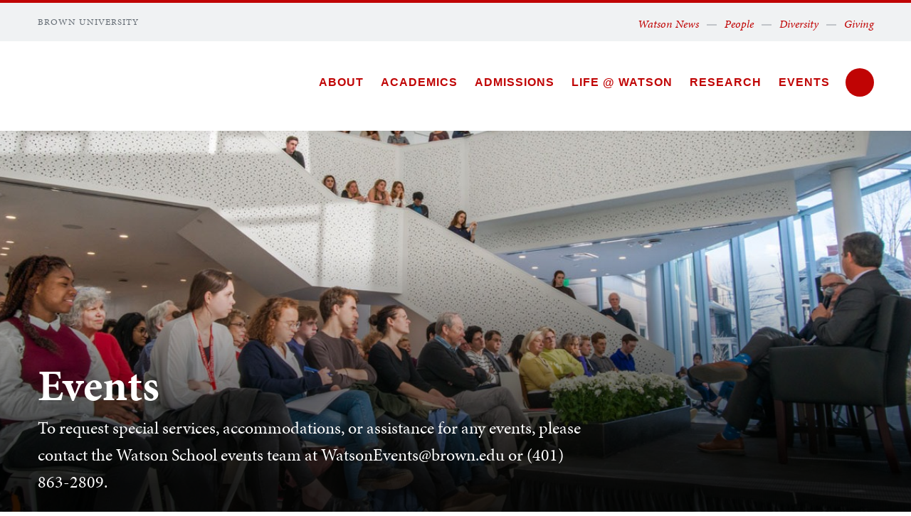

--- FILE ---
content_type: text/html; charset=UTF-8
request_url: https://home.watson.brown.edu/events
body_size: 10396
content:
<!DOCTYPE html>
<html lang="en" dir="ltr" prefix="og: https://ogp.me/ns#" class="no-js" itemscope="" itemtype="http://schema.org/WebPage">
  <head>
    <!-- Google Tag Manager -->
    <script>(function(w,d,s,l,i){w[l]=w[l]||[];w[l].push({'gtm.start':new Date().getTime(),event:'gtm.js'});var f=d.getElementsByTagName(s)[0],j=d.createElement(s),dl=l!='dataLayer'?'&l='+l:'';j.async=true;j.src='https://www.googletagmanager.com/gtm.js?id='+i+dl;f.parentNode.insertBefore(j,f);})(window,document,'script','dataLayer','GTM-KX5NV9');</script>
    <!-- End Google Tag Manager -->
    <meta charset="utf-8" />
<meta name="description" content="To request special services, accommodations, or assistance for any events, please contact the Watson School events team at WatsonEvents@brown.edu or (401) 863-2809." />
<link rel="canonical" href="https://home.watson.brown.edu/events" />
<meta property="og:site_name" content="Watson School of International and Public Affairs" />
<meta property="og:url" content="https://home.watson.brown.edu/events" />
<meta property="og:title" content="Events" />
<meta property="og:description" content="To request special services, accommodations, or assistance for any events, please contact the Watson School events team at WatsonEvents@brown.edu or (401) 863-2809." />
<meta property="og:image" content="https://home.watson.brown.edu/sites/default/files/styles/wide_xlrg/public/Events/events-banner-standard-acosta-1.jpg?h=08de3a47&amp;itok=pANsRJpN" />
<meta name="twitter:card" content="summary_large_image" />
<meta name="twitter:title" content="Events" />
<meta name="twitter:description" content="To request special services, accommodations, or assistance for any events, please contact the Watson School events team at WatsonEvents@brown.edu or (401) 863-2809." />
<meta name="twitter:image" content="https://home.watson.brown.edu/sites/default/files/styles/classic_xsml/public/Events/events-banner-standard-acosta-1.jpg?h=f454b1cd&amp;itok=6EUIOUUS" />
<meta name="MobileOptimized" content="width" />
<meta name="HandheldFriendly" content="true" />
<meta name="viewport" content="width=device-width, initial-scale=1.0" />
<meta name="mobile-web-app-capable" content="yes" />
<meta name="apple-mobile-web-app-capable" content="yes" />
<link rel="icon" href="/themes/custom/brown_watson/favicon.ico" type="image/vnd.microsoft.icon" />

    <title>Events | Watson School of International and Public Affairs</title>
    
<link rel="apple-touch-icon" sizes="180x180" href="/themes/custom/brown/static/apple-touch-icon.png">
<link rel="icon" type="image/png" sizes="32x32" href="/themes/custom/brown/static/favicon-32x32.png">
<link rel="icon" type="image/png" sizes="16x16" href="/themes/custom/brown/static/favicon-16x16.png">
<link rel="manifest" href="/themes/custom/brown/static/site.webmanifest">
<link rel="mask-icon" href="/themes/custom/brown/static/safari-pinned-tab.svg" color="#5bbad5">
<meta name="msapplication-TileColor" content="#da532c">
<meta name="theme-color" content="#ffffff">
    <link rel="stylesheet" media="all" href="/sites/default/files/css/css_iDcWWw2TWbrGS61l8WyrHSJnxyn8aQIexPQe4mppmjU.css?delta=0&amp;language=en&amp;theme=brown_watson&amp;include=eJxFyEEKwCAMBMAPWX2SJCgqpBqyivj70kPpcYZt7B6KDCZx_CJumhjfXZhHWi9OyagYaUVItpTE_-NX18XSUHNyOJj5DkzID8B3JL4" />
<link rel="stylesheet" media="all" href="/sites/default/files/css/css_ylJBuDvcj_3Rv8BG4vMbdnAPS5Lq00z1OG5flXlFaSE.css?delta=1&amp;language=en&amp;theme=brown_watson&amp;include=eJxFyEEKwCAMBMAPWX2SJCgqpBqyivj70kPpcYZt7B6KDCZx_CJumhjfXZhHWi9OyagYaUVItpTE_-NX18XSUHNyOJj5DkzID8B3JL4" />

    
    <link rel="stylesheet" href="/themes/custom/brown/static/css/fonts.css" onload="document.body.className+=' fonts_loaded';">
    <link rel="stylesheet" href="https://use.typekit.net/lok3dnd.css">

  </head>
  <body class="preload fs-grid page_layout_default page_theme_default page_theme_overflow page_theme_watson path-node page-node-type-basic-page">
    <!-- Google Tag Manager (noscript) -->
    <noscript><iframe src="https://www.googletagmanager.com/ns.html?id=GTM-KX5NV9" height="0" width="0" style="display:none;visibility:hidden"></iframe></noscript>
    <!-- End Google Tag Manager (noscript) -->
    
      <div class="dialog-off-canvas-main-canvas" data-off-canvas-main-canvas>
    
          
    
    
    
    
    
    
    
    



<div class="page_wrapper">
  <header class="header header_watson" id="header" itemscope itemtype="http://schema.org/WPHeader" >
    
    <a class="skip_link" id="skip_to_content" href="#page_main_content">Skip to Main Content</a>
            <div class="header_overflow" style="background: #F0F2F3;">
          <div class="fs-row">
            <div class="fs-cell">
              <div class="header_overflow_inner header_overflow_inner_watson">
                  <div class="header_brown_link">
                    <a href="https://www.brown.edu/" itemprop="url">
                      <span class="header_brown_label" itemprop="name">Brown University</span>
                    </a>
                  </div>
                  <div class="header_tools_watson header_tools_alternate">
                      

<nav class="secondary_nav secondary_nav_lg" aria-label="Secondary Navigation" itemscope itemtype="http://schema.org/SiteNavigationElement">
  <div class="secondary_nav_header">
    <h2 class="secondary_nav_title">Secondary Navigation Navigation</h2>
  </div>
  <ul class="secondary_nav_list" aria-label="Secondary Navigation Navigation">
        <li class="secondary_nav_item ">
            <a class="secondary_nav_link " href="/news" itemprop="url">
        <span class="secondary_nav_link_label" itemprop="name">Watson News</span>
      </a>
          </li>
        <li class="secondary_nav_item ">
            <a class="secondary_nav_link " href="/people" itemprop="url">
        <span class="secondary_nav_link_label" itemprop="name">People</span>
      </a>
          </li>
        <li class="secondary_nav_item ">
            <a class="secondary_nav_link " href="/life-watson/diversity-and-inclusion" itemprop="url">
        <span class="secondary_nav_link_label" itemprop="name">Diversity</span>
      </a>
          </li>
        <li class="secondary_nav_item ">
            <a class="secondary_nav_link " href="https://bbis.advancement.brown.edu/BBPhenix/give-now?did=2df5d51f-689f-4cca-b4a2-257b5e2236c2" itemprop="url">
        <span class="secondary_nav_link_label" itemprop="name">Giving</span>
      </a>
          </li>
      </ul>

</nav>



                  </div>
              </div>
            </div>
          </div>
      </div>
        <div class="header_ribbon">
      <div class="fs-row">
        <div class="fs-cell">
          <div class="header_ribbon_inner">
                          


<div class="logo logo_header logo_icon" itemscope itemtype="http://schema.org/Organization">
  <a class="logo_link" itemprop="url" href="/">
    <span class="logo_link_label">Brown University</span>
        <span class="logo_link_icon"><svg class="icon icon_logo_watsonschool">
  <use xlink:href="/themes/custom/brown/static/images/logo_watsonschool.svg#logo_watsonschool"></use>
</svg>
</span>
      </a>
  <meta content="https://home.watson.brown.edu/themes/custom/brown/static/images/logo_watsonschool.png" itemprop="logo">     </div>
              


<div class="logo logo_header logo_icon logo_icon_school" itemscope itemtype="http://schema.org/Organization">
  <a class="logo_link" itemprop="url" href="/">
    <span class="logo_link_label">Brown University</span>
        <span class="logo_link_icon"><svg class="icon icon_logo_watsonschool">
  <use xlink:href="/themes/custom/brown/static/images/logo_watsonschool.svg#logo_watsonschool"></use>
</svg>
</span>
      </a>
  <meta content="https://home.watson.brown.edu/themes/custom/brown/static/images/logo_watsonschool.png" itemprop="logo">     </div>
                        <div class="header_group_aside">
                                  

<nav class="js-main-nav js-main-nav-lg main_nav main_nav_lg" aria-label="Site Navigation" itemscope itemtype="http://schema.org/SiteNavigationElement">
  <div class="main_nav_header">
    <h2 class="main_nav_title">Site Navigation</h2>
  </div>
  <ul class="main_nav_list" aria-label="Site Navigation">
            <li class="js-main-nav-item-1  main_nav_item">
      <div class="main_nav_item_wrapper">
        <a class="main_nav_link" href="/about" itemprop="url" aria-haspopup="true" aria-current="page">
          <span class="main_nav_link_label" itemprop="name">About</span>
        </a>
                <button class="js-swap js-main-nav-toggle main_nav_toggle" data-swap-target=".js-main-nav-item-1" data-swap-group="main_nav" aria-label=" Submenu">
          <span class="main_nav_toggle_icon"><svg class="icon icon_chevron_down">
  <use xlink:href="/themes/custom/brown/static/images/icons.svg#chevron_down"></use>
</svg>
</span>
        </button>
              </div>
            <div class="js-main-nav-children main_nav_children">
        <ul class="main_nav_children_list" aria-label="submenu">
                    <li class="main_nav_child_item">
            <a class="main_nav_child_link" href="/people" itemprop="url">
              <span class="main_nav_child_link_label" itemprop="name">People</span>
            </a>
          </li>
                    <li class="main_nav_child_item">
            <a class="main_nav_child_link" href="/about/contact-and-directions" itemprop="url">
              <span class="main_nav_child_link_label" itemprop="name">Contact &amp; Directions</span>
            </a>
          </li>
                    <li class="main_nav_child_item">
            <a class="main_nav_child_link" href="/about/get-involved" itemprop="url">
              <span class="main_nav_child_link_label" itemprop="name">Get Involved</span>
            </a>
          </li>
                    <li class="main_nav_child_item">
            <a class="main_nav_child_link" href="/about/e-news-signup" itemprop="url">
              <span class="main_nav_child_link_label" itemprop="name">E-News Signup</span>
            </a>
          </li>
                    <li class="main_nav_child_item">
            <a class="main_nav_child_link" href="/about/history" itemprop="url">
              <span class="main_nav_child_link_label" itemprop="name">History</span>
            </a>
          </li>
                  </ul>
      </div>
          </li>
                <li class="js-main-nav-item-2  main_nav_item">
      <div class="main_nav_item_wrapper">
        <a class="main_nav_link" href="/academics" itemprop="url" aria-haspopup="true" aria-current="page">
          <span class="main_nav_link_label" itemprop="name">Academics</span>
        </a>
                <button class="js-swap js-main-nav-toggle main_nav_toggle" data-swap-target=".js-main-nav-item-2" data-swap-group="main_nav" aria-label=" Submenu">
          <span class="main_nav_toggle_icon"><svg class="icon icon_chevron_down">
  <use xlink:href="/themes/custom/brown/static/images/icons.svg#chevron_down"></use>
</svg>
</span>
        </button>
              </div>
            <div class="js-main-nav-children main_nav_children">
        <ul class="main_nav_children_list" aria-label="submenu">
                    <li class="main_nav_child_item">
            <a class="main_nav_child_link" href="/academics/undergraduate-programs" itemprop="url">
              <span class="main_nav_child_link_label" itemprop="name">Undergraduate</span>
            </a>
          </li>
                    <li class="main_nav_child_item">
            <a class="main_nav_child_link" href="/academics/graduate-programs" itemprop="url">
              <span class="main_nav_child_link_label" itemprop="name">Graduate</span>
            </a>
          </li>
                  </ul>
      </div>
          </li>
                <li class="js-main-nav-item-3  main_nav_item">
      <div class="main_nav_item_wrapper">
        <a class="main_nav_link" href="/mpa/admissions" itemprop="url">
          <span class="main_nav_link_label" itemprop="name">Admissions</span>
        </a>
              </div>
          </li>
                <li class="js-main-nav-item-4  main_nav_item">
      <div class="main_nav_item_wrapper">
        <a class="main_nav_link" href="/life-watson" itemprop="url" aria-haspopup="true" aria-current="page">
          <span class="main_nav_link_label" itemprop="name">Life @ Watson</span>
        </a>
                <button class="js-swap js-main-nav-toggle main_nav_toggle" data-swap-target=".js-main-nav-item-4" data-swap-group="main_nav" aria-label=" Submenu">
          <span class="main_nav_toggle_icon"><svg class="icon icon_chevron_down">
  <use xlink:href="/themes/custom/brown/static/images/icons.svg#chevron_down"></use>
</svg>
</span>
        </button>
              </div>
            <div class="js-main-nav-children main_nav_children">
        <ul class="main_nav_children_list" aria-label="submenu">
                    <li class="main_nav_child_item">
            <a class="main_nav_child_link" href="/life-watson/diversity-and-inclusion" itemprop="url">
              <span class="main_nav_child_link_label" itemprop="name">Diversity and Inclusion</span>
            </a>
          </li>
                    <li class="main_nav_child_item">
            <a class="main_nav_child_link" href="/life-watson/student-experience" itemprop="url">
              <span class="main_nav_child_link_label" itemprop="name">Student Experience</span>
            </a>
          </li>
                  </ul>
      </div>
          </li>
                <li class="js-main-nav-item-5  main_nav_item">
      <div class="main_nav_item_wrapper">
        <a class="main_nav_link" href="/research" itemprop="url" aria-haspopup="true" aria-current="page">
          <span class="main_nav_link_label" itemprop="name">Research</span>
        </a>
                <button class="js-swap js-main-nav-toggle main_nav_toggle" data-swap-target=".js-main-nav-item-5" data-swap-group="main_nav" aria-label=" Submenu">
          <span class="main_nav_toggle_icon"><svg class="icon icon_chevron_down">
  <use xlink:href="/themes/custom/brown/static/images/icons.svg#chevron_down"></use>
</svg>
</span>
        </button>
              </div>
            <div class="js-main-nav-children main_nav_children">
        <ul class="main_nav_children_list" aria-label="submenu">
                    <li class="main_nav_child_item">
            <a class="main_nav_child_link" href="/research/research-policy-labs" itemprop="url">
              <span class="main_nav_child_link_label" itemprop="name">Research Policy Labs</span>
            </a>
          </li>
                    <li class="main_nav_child_item">
            <a class="main_nav_child_link" href="/research/centers-initiatives-programs" itemprop="url">
              <span class="main_nav_child_link_label" itemprop="name">Centers, Initiatives &amp; Programs</span>
            </a>
          </li>
                    <li class="main_nav_child_item">
            <a class="main_nav_child_link" href="/research/research-briefs" itemprop="url">
              <span class="main_nav_child_link_label" itemprop="name">Research Briefs</span>
            </a>
          </li>
                    <li class="main_nav_child_item">
            <a class="main_nav_child_link" href="/research/find-expert" itemprop="url">
              <span class="main_nav_child_link_label" itemprop="name">Find an Expert</span>
            </a>
          </li>
                    <li class="main_nav_child_item">
            <a class="main_nav_child_link" href="/research/publications" itemprop="url">
              <span class="main_nav_child_link_label" itemprop="name">Publications</span>
            </a>
          </li>
                    <li class="main_nav_child_item">
            <a class="main_nav_child_link" href="/research/research-opportunities" itemprop="url">
              <span class="main_nav_child_link_label" itemprop="name">Research Opportunities</span>
            </a>
          </li>
                  </ul>
      </div>
          </li>
                <li class="js-main-nav-item-6  main_nav_item">
      <div class="main_nav_item_wrapper">
        <a class="main_nav_link" href="/events" itemprop="url" aria-haspopup="true" aria-current="page">
          <span class="main_nav_link_label" itemprop="name">Events</span>
        </a>
                <button class="js-swap js-main-nav-toggle main_nav_toggle" data-swap-target=".js-main-nav-item-6" data-swap-group="main_nav" aria-label=" Submenu">
          <span class="main_nav_toggle_icon"><svg class="icon icon_chevron_down">
  <use xlink:href="/themes/custom/brown/static/images/icons.svg#chevron_down"></use>
</svg>
</span>
        </button>
              </div>
            <div class="js-main-nav-children main_nav_children">
        <ul class="main_nav_children_list" aria-label="submenu">
                    <li class="main_nav_child_item">
            <a class="main_nav_child_link" href="/events" itemprop="url">
              <span class="main_nav_child_link_label" itemprop="name">Upcoming Events</span>
            </a>
          </li>
                    <li class="main_nav_child_item">
            <a class="main_nav_child_link" href="/events/student-events" itemprop="url">
              <span class="main_nav_child_link_label" itemprop="name">Student Events</span>
            </a>
          </li>
                    <li class="main_nav_child_item">
            <a class="main_nav_child_link" href="/events/art-watson" itemprop="url">
              <span class="main_nav_child_link_label" itemprop="name">Art @ Watson</span>
            </a>
          </li>
                    <li class="main_nav_child_item">
            <a class="main_nav_child_link" href="/events/event-series" itemprop="url">
              <span class="main_nav_child_link_label" itemprop="name">Event Series</span>
            </a>
          </li>
                    <li class="main_nav_child_item">
            <a class="main_nav_child_link" href="/events/event-archive" itemprop="url">
              <span class="main_nav_child_link_label" itemprop="name">Event Archive</span>
            </a>
          </li>
                    <li class="main_nav_child_item">
            <a class="main_nav_child_link" href="/events/webcasts" itemprop="url">
              <span class="main_nav_child_link_label" itemprop="name">Webcasts</span>
            </a>
          </li>
                    <li class="main_nav_child_item">
            <a class="main_nav_child_link" href="/events/reserve-meeting-space" itemprop="url">
              <span class="main_nav_child_link_label" itemprop="name">Reserve a Meeting Space</span>
            </a>
          </li>
                    <li class="main_nav_child_item">
            <a class="main_nav_child_link" href="/events/request-event-support" itemprop="url">
              <span class="main_nav_child_link_label" itemprop="name">Request Event Support</span>
            </a>
          </li>
                  </ul>
      </div>
          </li>
          </ul>
</nav>




                
<a class="js-swap js-flyout-search-handle handle flyout_search_handle" href="#flyout_search" data-swap-target=".flyout_search" data-swap-linked="flyout_search">
    <span class="handle_icon handle_icon_default flyout_search_handle_icon flyout_search_handle_icon_default" aria-hidden="true"><svg class="icon icon_search">
  <use xlink:href="/themes/custom/brown/static/images/icons.svg#search"></use>
</svg>
</span>
    <span class="handle_icon handle_icon_action flyout_search_handle_icon flyout_search_handle_icon_action" aria-hidden="true"><svg class="icon icon_close">
  <use xlink:href="/themes/custom/brown/static/images/icons.svg#close"></use>
</svg>
</span>
  <span class="handle_label flyout_search_handle_label">Search</span>
</a>
              
              <div class="header_group">
                                
<div class="header_tools header_tools_default">
  
  
<a class="js-swap js-flyout-search-handle handle flyout_search_handle" href="#flyout_search" data-swap-target=".flyout_search" data-swap-linked="flyout_search">
    <span class="handle_icon handle_icon_default flyout_search_handle_icon flyout_search_handle_icon_default" aria-hidden="true"><svg class="icon icon_search">
  <use xlink:href="/themes/custom/brown/static/images/icons.svg#search"></use>
</svg>
</span>
    <span class="handle_icon handle_icon_action flyout_search_handle_icon flyout_search_handle_icon_action" aria-hidden="true"><svg class="icon icon_close">
  <use xlink:href="/themes/custom/brown/static/images/icons.svg#close"></use>
</svg>
</span>
  <span class="handle_label flyout_search_handle_label">Search</span>
</a>

    
<a class="js-swap js-menu-handle  menu_handle menu_handle_primary" href="#menu" data-swap-target=".menu" data-swap-linked="menu">
    <span class=" menu_handle_icon menu_handle_icon_default menu_handle_icon_primary" aria-hidden="true"><svg class="icon icon_menu">
  <use xlink:href="/themes/custom/brown/static/images/icons.svg#menu"></use>
</svg>
</span>
    <span class=" menu_handle_icon menu_handle_icon_action menu_handle_icon_primary" aria-hidden="true"><svg class="icon icon_close">
  <use xlink:href="/themes/custom/brown/static/images/icons.svg#close"></use>
</svg>
</span>
  <span class=" menu_handle_label menu_handle_label_primary">Menu</span>
</a>
  </div>
                              </div>
            </div>
          </div>
        </div>
      </div>
    </div>
      </header>
  <main class="page_inner ">
          
                  <div class="js-cover  page_header page_header_media page_header_medium">
                           
    
    
    







<div class="js-background photo_img_med page_header_medium_background" data-background-options='{"source": {
"500px": "/sites/default/files/styles/ultrawide_med/public/2023-03/events-banner-standard-acosta.jpg?h=aedba5a5&amp;itok=G_-9uHHV", "740px": "/sites/default/files/styles/medium_med/public/2023-03/events-banner-standard-acosta.jpg?h=2bbd3a2d&amp;itok=UIn24lVt", "980px": "/sites/default/files/styles/medium_lrg/public/2023-03/events-banner-standard-acosta.jpg?h=2bbd3a2d&amp;itok=Y-4O73Xn", "1220px": "/sites/default/files/styles/medium_xlrg/public/2023-03/events-banner-standard-acosta.jpg?h=2bbd3a2d&amp;itok=5Ce-pM_M"}, "lazy": true, "lazyEdge": "100", "alt": "Jim Acosta at Watson Institute"}'></div>





            
                  
          <div class="js-cover-body page_header_body dynamic_header_no_mobile">
        <div class="fs-row">
          <div class="fs-cell">
            <div class="page_header_inner">
              <div class="page_header_set">
                <div class="page_header_group  ">
                  <h1 class="page_title">Events</h1>
                                    <p class="page_intro">To request special services, accommodations, or assistance for any events, please contact the Watson School events team at WatsonEvents@brown.edu or (401) 863-2809.</p>
                                  </div>
                              </div>
            </div>
          </div>
        </div>
      </div>
        </div>
        <div class="breadcrumb_wrapper">
      <div class="fs-row">
        <div class="fs-cell">
          


        </div>
      </div>
    </div>
          
  <div class="page_content">
                              <div class="fs-row">
                
                <div class="fs-cell-right fs-lg-3 page_aside page_sub_nav">
          <div class="page_aside_inner">
              
<nav class="sub_nav" aria-labelledby="subnav_heading_block-brown-watson-sidebar-navigation" itemscope itemtype="http://schema.org/SiteNavigationElement">
  <div class="sub_nav_header">
    <h2 id="subnav_heading_block-brown-watson-sidebar-navigation" class="sub_nav_title">Sub Navigation</h2>
    <button class="js-swap js-sub-nav-handle sub_nav_handle" data-swap-target=".sub_nav_list" data-swap-title="In This Section">
      <span class="sub_nav_handle_icon"><svg class="icon icon_chevron_down">
  <use xlink:href="/themes/custom/brown/static/images/icons.svg#chevron_down"></use>
</svg>
</span>
      <span class="sub_nav_handle_label">In This Section</span>
    </button>
  </div>
  <ul class="js-sub-nav-list sub_nav_list" aria-labelledby="subnav_heading_block-brown-watson-sidebar-navigation">
    
<li class="sub_nav_item">
  <a class="sub_nav_link " href="/events" itemprop="url">
    <span class="sub_nav_link_label" itemprop="name">Upcoming Events</span>
  </a>
  </li>
<li class="sub_nav_item">
  <a class="sub_nav_link " href="/events/student-events" itemprop="url">
    <span class="sub_nav_link_label" itemprop="name">Student Events</span>
  </a>
  </li>
<li class="sub_nav_item">
  <a class="sub_nav_link " href="/events/art-watson" itemprop="url">
    <span class="sub_nav_link_label" itemprop="name">Art @ Watson</span>
  </a>
  </li>
<li class="sub_nav_item">
  <a class="sub_nav_link " href="/events/event-series" itemprop="url">
    <span class="sub_nav_link_label" itemprop="name">Event Series</span>
  </a>
  </li>
<li class="sub_nav_item">
  <a class="sub_nav_link " href="/events/event-archive" itemprop="url">
    <span class="sub_nav_link_label" itemprop="name">Event Archive</span>
  </a>
  </li>
<li class="sub_nav_item">
  <a class="sub_nav_link " href="/events/webcasts" itemprop="url">
    <span class="sub_nav_link_label" itemprop="name">Webcasts</span>
  </a>
  </li>
<li class="sub_nav_item">
  <a class="sub_nav_link " href="/events/reserve-meeting-space" itemprop="url">
    <span class="sub_nav_link_label" itemprop="name">Reserve a Meeting Space</span>
  </a>
  </li>
<li class="sub_nav_item">
  <a class="sub_nav_link " href="/events/request-event-support" itemprop="url">
    <span class="sub_nav_link_label" itemprop="name">Request Event Support</span>
  </a>
  </li>

  </ul>
</nav>


            <div class="page_details">

                                                        
              
              
              
              
              <div class="sidebar_callouts">
              
              </div>

              
            </div>

          </div>
        </div>
        
                                <div class="fs-cell fs-lg-9 page_main_content" id="page_main_content" itemprop="mainContentOfPage">
        
            <div data-drupal-messages-fallback class="hidden"></div>



                                            <div class="dynamic_placement_inpage dynamic_header_mobile">
                            <div class="typography">
                  <h1>Events</h1>
                                        <p class="page_intro">To request special services, accommodations, or assistance for any events, please contact the Watson School events team at WatsonEvents@brown.edu or (401) 863-2809.</p>
                                    </div>
            </div>
                      
          
          
          <div class="wysiwyg_block">
            <div class="wysiwyg_block_inner">
              <div class="typography">
                  <div id="block-brown-watson-content">
  
    
      <article class="node--type-basic-page">

  
    

  
  <div>
    
  </div>

</article>

  </div>


              </div>
            </div>
          </div>

          <div class="in_content_callouts">
            <div  class="livewhale-events"></div>
  <script>
    window.drupalCtx = "{\"id\":\"1001\"}"
  </script>

<script>window.currentUser = {"username":"Anonymous","roles":[]}</script>

<script src=/modules/custom/brown-d8react-integration/apps/livewhale-events.js></script>

  

<div class="cta-single-link__container component_item component_block_41 layout_in_content light no_image">
 <div class="cta-single-link__container__inner">

  
    <div class="cta-single-link__container__inner__content">
      <h2 class="title">  Join Our Email List
</h2>
      <div class="description">
        <p>  Receive regular email updates from the Watson School with news, research and events.
</p>
      </div>

            <a class="intro_link" href="http://visitor.r20.constantcontact.com/manage/optin?v=001tAx93SxsVPdIu0VdUKzGrI5l26fcYQCXzMIohbPEVcDI7_R5BmKHvSaASTST4iiMXJq5MU_zoqdr4GNPZ7gqSkHScQHfeVZpUO_sgEQQT-Fr7vpMrH5zUInF2EaK9CVlQseYI1RfQaGsYl-9ytBBjmLkXmv7hMCd">
  <span class="intro_link_label">Sign up</span>
    <span class="intro_link_icon" aria-hidden="true">
          <span class="intro_link_icon_default">
        <svg class="icon icon_arrow_right">
          <use xlink:href="/themes/custom/brown/static/images/icons.svg#arrow_right"></use>
        </svg>
      </span>
      <span class="intro_link_icon_action">
        <svg class="icon icon_link">
          <use xlink:href="/themes/custom/brown/static/images/icons.svg#link"></use>
        </svg>
      </span>
      </span>
  </a>

          </div>

  </div>
</div>

            

            
            
                        
                                  </div>

        </div>
                  <div class="sidebar_callouts_mobile">
            
          </div>
              </div>
          </div>

            <div class="full_width_callouts">
              
        
            </div>
          </div>

  </main>

    <footer class="footer footer_watson" id="footer" itemscope itemtype="http://schema.org/WPFooter">
    <div class="footer_ribbon">
      <div class="fs-row">
        <div class="fs-cell">
          <div class="footer_ribbon_inner">
            <div class="footer_ribbon_group">
              
              



                  

<div class="address" itemscope itemtype="http://schema.org/PostalAddress">
	<span class="address_name" itemprop="name">The Watson School of International and Public Affairs</span>
	<div class="address_items">
    		<a class="address_item address_base address_details" href="https://www.google.com/maps/dir/?api=1&amp;destination=The%20Watson%20School%20of%20International%20and%20Public%20Affairs%20111%20Thayer%20Street%2C%20Box%201970%20Providence%20RI%2002912" target="_blank">
              <span class="address_details_icon"><svg class="icon icon_marker">
  <use xlink:href="/themes/custom/brown/static/images/icons.svg#marker"></use>
</svg>
</span>
			<span class="address_details_info">
				<span class="address_city" itemprop="addressLocality">Providence</span>
				<span class="address_state" itemprop="addressRegion">RI</span>
				<span class="address_zip" itemprop="postalCode">02912</span>
			</span>
		</a>
				<a class="address_item address_phone" itemprop="telephone" href="tel:4018632809">
			<span class="address_details">
				<span class="address_details_icon"><svg class="icon icon_phone">
  <use xlink:href="/themes/custom/brown/static/images/icons.svg#phone"></use>
</svg>
</span>
				<span class="address_details_info">401-863-2809</span>
			</span>
		</a>
		            <a class="address_item address_email" itemprop="email" href="mailto:watson_school@brown.edu">
      <span class="address_details">
        <span class="address_details_icon"><svg class="icon icon_email">
  <use xlink:href="/themes/custom/brown/static/images/icons.svg#email"></use>
</svg>
</span>
        <span class="address_details_info">watson_school@brown.edu</span>
      </span>
    </a>
    	</div>
</div>



                              <nav class="quick_nav" aria-label="Quick Navigation" itemscope="" itemtype="http://schema.org/SiteNavigationElement">
  <div class="quick_nav_header">
    <h2 class="quick_nav_title">Quick Navigation</h2>
  </div>
  <ul class="quick_nav_list" aria-label="Quick Navigation">
        <li class="quick_nav_item">
      <a class="quick_nav_link arrow_right" href="https://www.brown.edu/about/visit" itemprop="url">
        <span class="quick_nav_link_label" itemprop="name">Visit Brown</span>
        <span class="quick_nav_link_icon" aria-hidden="true">
          <span class="quick_nav_link_icon_default">
            <svg class="icon icon_arrow_right">
  <use xlink:href="/themes/custom/brown/static/images/icons.svg#arrow_right"></use>
</svg>

          </span>
          <span class="quick_nav_link_icon_action">
            <svg class="icon icon_link">
  <use xlink:href="/themes/custom/brown/static/images/icons.svg#link"></use>
</svg>

          </span>
        </span>
      </a>
    </li>
        <li class="quick_nav_item">
      <a class="quick_nav_link arrow_right" href="https://maps.brown.edu/" itemprop="url">
        <span class="quick_nav_link_label" itemprop="name">Campus Map</span>
        <span class="quick_nav_link_icon" aria-hidden="true">
          <span class="quick_nav_link_icon_default">
            <svg class="icon icon_arrow_right">
  <use xlink:href="/themes/custom/brown/static/images/icons.svg#arrow_right"></use>
</svg>

          </span>
          <span class="quick_nav_link_icon_action">
            <svg class="icon icon_link">
  <use xlink:href="/themes/custom/brown/static/images/icons.svg#link"></use>
</svg>

          </span>
        </span>
      </a>
    </li>
        <li class="quick_nav_item">
      <a class="quick_nav_link arrow_right" href="https://www.brown.edu/a-z" itemprop="url">
        <span class="quick_nav_link_label" itemprop="name">A to Z</span>
        <span class="quick_nav_link_icon" aria-hidden="true">
          <span class="quick_nav_link_icon_default">
            <svg class="icon icon_arrow_right">
  <use xlink:href="/themes/custom/brown/static/images/icons.svg#arrow_right"></use>
</svg>

          </span>
          <span class="quick_nav_link_icon_action">
            <svg class="icon icon_link">
  <use xlink:href="/themes/custom/brown/static/images/icons.svg#link"></use>
</svg>

          </span>
        </span>
      </a>
    </li>
        <li class="quick_nav_item">
      <a class="quick_nav_link arrow_right" href="https://www.brown.edu/about/contact-us" itemprop="url">
        <span class="quick_nav_link_label" itemprop="name">Contact Us</span>
        <span class="quick_nav_link_icon" aria-hidden="true">
          <span class="quick_nav_link_icon_default">
            <svg class="icon icon_arrow_right">
  <use xlink:href="/themes/custom/brown/static/images/icons.svg#arrow_right"></use>
</svg>

          </span>
          <span class="quick_nav_link_icon_action">
            <svg class="icon icon_link">
  <use xlink:href="/themes/custom/brown/static/images/icons.svg#link"></use>
</svg>

          </span>
        </span>
      </a>
    </li>
      </ul>
</nav>
                <nav class="footer_nav" aria-label="Footer Navigation" itemscope="" itemtype="http://schema.org/SiteNavigationElement">
  <div class="footer_nav_header">
    <h2 class="footer_nav_title">Footer Navigation</h2>
  </div>
  <ul class="footer_nav_list" aria-label="Footer Navigation">
        <li class="footer_nav_item">
      <a class="footer_nav_link arrow_right" href="https://www.brown.edu/news" itemprop="url">
        <span class="footer_nav_link_label" itemprop="name">News</span>
        <span class="footer_nav_link_icon" aria-hidden="true">
          <span class="footer_nav_link_icon_default">
            <svg class="icon icon_arrow_right">
  <use xlink:href="/themes/custom/brown/static/images/icons.svg#arrow_right"></use>
</svg>

          </span>
          <span class="footer_nav_link_icon_action">
            <svg class="icon icon_link">
  <use xlink:href="/themes/custom/brown/static/images/icons.svg#link"></use>
</svg>

          </span>
        </span>
      </a>
    </li>
        <li class="footer_nav_item">
      <a class="footer_nav_link arrow_right" href="https://events.brown.edu/" itemprop="url">
        <span class="footer_nav_link_label" itemprop="name">Events</span>
        <span class="footer_nav_link_icon" aria-hidden="true">
          <span class="footer_nav_link_icon_default">
            <svg class="icon icon_arrow_right">
  <use xlink:href="/themes/custom/brown/static/images/icons.svg#arrow_right"></use>
</svg>

          </span>
          <span class="footer_nav_link_icon_action">
            <svg class="icon icon_link">
  <use xlink:href="/themes/custom/brown/static/images/icons.svg#link"></use>
</svg>

          </span>
        </span>
      </a>
    </li>
        <li class="footer_nav_item">
      <a class="footer_nav_link arrow_right" href="https://publicsafety.brown.edu/" itemprop="url">
        <span class="footer_nav_link_label" itemprop="name">Campus Safety</span>
        <span class="footer_nav_link_icon" aria-hidden="true">
          <span class="footer_nav_link_icon_default">
            <svg class="icon icon_arrow_right">
  <use xlink:href="/themes/custom/brown/static/images/icons.svg#arrow_right"></use>
</svg>

          </span>
          <span class="footer_nav_link_icon_action">
            <svg class="icon icon_link">
  <use xlink:href="/themes/custom/brown/static/images/icons.svg#link"></use>
</svg>

          </span>
        </span>
      </a>
    </li>
        <li class="footer_nav_item">
      <a class="footer_nav_link arrow_right" href="https://www.brown.edu/website-accessibility" itemprop="url">
        <span class="footer_nav_link_label" itemprop="name">Accessibility</span>
        <span class="footer_nav_link_icon" aria-hidden="true">
          <span class="footer_nav_link_icon_default">
            <svg class="icon icon_arrow_right">
  <use xlink:href="/themes/custom/brown/static/images/icons.svg#arrow_right"></use>
</svg>

          </span>
          <span class="footer_nav_link_icon_action">
            <svg class="icon icon_link">
  <use xlink:href="/themes/custom/brown/static/images/icons.svg#link"></use>
</svg>

          </span>
        </span>
      </a>
    </li>
        <li class="footer_nav_item">
      <a class="footer_nav_link arrow_right" href="https://home.watson.brown.edu/jobs" itemprop="url">
        <span class="footer_nav_link_label" itemprop="name">Jobs at Watson</span>
        <span class="footer_nav_link_icon" aria-hidden="true">
          <span class="footer_nav_link_icon_default">
            <svg class="icon icon_arrow_right">
  <use xlink:href="/themes/custom/brown/static/images/icons.svg#arrow_right"></use>
</svg>

          </span>
          <span class="footer_nav_link_icon_action">
            <svg class="icon icon_link">
  <use xlink:href="/themes/custom/brown/static/images/icons.svg#link"></use>
</svg>

          </span>
        </span>
      </a>
    </li>
      </ul>
</nav>
                            
              

  <a class="footer_give_link" href="https://alumni-friends.brown.edu/giving/">
  <span class="footer_give_link_label">Give To Brown</span>
    <span class="footer_give_link_icon" aria-hidden="true">
          <span class="footer_give_link_icon_default">
        <svg class="icon icon_arrow_right">
          <use xlink:href="/themes/custom/brown/static/images/icons.svg#arrow_right"></use>
        </svg>
      </span>
      <span class="footer_give_link_icon_action">
        <svg class="icon icon_link">
          <use xlink:href="/themes/custom/brown/static/images/icons.svg#link"></use>
        </svg>
      </span>
      </span>
  </a>


            </div>
          </div>
        </div>
      </div>
    </div>
    <div class="footer_sole">
      <div class="fs-row">
        <div class="fs-cell">
          <div class="footer_sole_inner">
              
<div class="social_nav" itemscope itemtype="http://schema.org/Organization">
  <link itemprop="url" href="//brown.edu">
  <div class="social_nav_header">
    <h2 class="social_nav_title">Social Navigation</h2>
  </div>
  <ul class="social_nav_list" aria-label="Social Navigation">
        <li class="social_nav_item facebook">
      <a class="social_nav_link" href="https://www.facebook.com/WatsonSchoolBrown" target="_blank" itemprop="sameAs">
        <span class="social_nav_icon"><svg class="icon icon_facebook">
  <use xlink:href="/themes/custom/brown/static/images/icons.svg#facebook"></use>
</svg>
</span>
        <span class="social_nav_label">Facebook</span>
      </a>
    </li>
        <li class="social_nav_item twitter_x">
      <a class="social_nav_link" href="https://x.com/Watson_School" target="_blank" itemprop="sameAs">
        <span class="social_nav_icon"><svg class="icon icon_twitter_x">
  <use xlink:href="/themes/custom/brown/static/images/icons.svg#twitter_x"></use>
</svg>
</span>
        <span class="social_nav_label">X/Twitter</span>
      </a>
    </li>
        <li class="social_nav_item youtube">
      <a class="social_nav_link" href="https://www.youtube.com/@WatsonSchoolBrown" target="_blank" itemprop="sameAs">
        <span class="social_nav_icon"><svg class="icon icon_youtube">
  <use xlink:href="/themes/custom/brown/static/images/icons.svg#youtube"></use>
</svg>
</span>
        <span class="social_nav_label">YouTube</span>
      </a>
    </li>
        <li class="social_nav_item instagram">
      <a class="social_nav_link" href="https://www.instagram.com/watsonschoolbrown/" target="_blank" itemprop="sameAs">
        <span class="social_nav_icon"><svg class="icon icon_instagram">
  <use xlink:href="/themes/custom/brown/static/images/icons.svg#instagram"></use>
</svg>
</span>
        <span class="social_nav_label">Instagram</span>
      </a>
    </li>
        <li class="social_nav_item linkedin">
      <a class="social_nav_link" href="https://linkedin.com/school/thewatsonschool/" target="_blank" itemprop="sameAs">
        <span class="social_nav_icon"><svg class="icon icon_linkedin">
  <use xlink:href="/themes/custom/brown/static/images/icons.svg#linkedin"></use>
</svg>
</span>
        <span class="social_nav_label">LinkedIn</span>
      </a>
    </li>
        <li class="social_nav_item podcast">
      <a class="social_nav_link" href="/news/podcasts" target="_blank" itemprop="sameAs">
        <span class="social_nav_icon"><svg class="icon icon_podcast">
  <use xlink:href="/themes/custom/brown/static/images/icons.svg#podcast"></use>
</svg>
</span>
        <span class="social_nav_label">Podcasts</span>
      </a>
    </li>
          </ul>
</div>



            <p class="footer_copyright">&copy; Brown University </p>
          </div>
        </div>
      </div>
    </div>

    <div class="js-menu menu" id="menu">
      <div class="menu_header">
                


<div class="logo logo_menu logo_icon" itemscope itemtype="http://schema.org/Organization">
  <a class="logo_link" itemprop="url" href="/">
    <span class="logo_link_label">Brown University</span>
        <span class="logo_link_icon"><svg class="icon icon_logo_watsonschool">
  <use xlink:href="/themes/custom/brown/static/images/logo_watsonschool.svg#logo_watsonschool"></use>
</svg>
</span>
      </a>
  <meta content="https://home.watson.brown.edu/themes/custom/brown/static/images/logo_watsonschool.png" itemprop="logo">     </div>

          
<div class="header_tools header_tools_default">
    <div class="handle flyout_for_you_handle">
    <span class="handle_label flyout_for_you_handle_label">For You</span>
    <span class="handle_icon handle_icon_default flyout_for_you_handle_icon flyout_for_you_handle_icon_default" aria-hidden="true"><svg class="icon icon_chevron_down">
  <use xlink:href="/themes/custom/brown/static/images/icons.svg#chevron_down"></use>
</svg>
</span>
    
  </div>
  
  
<a class="js-swap js-flyout-search-handle handle flyout_search_handle" href="#flyout_search" data-swap-target=".flyout_search" data-swap-linked="flyout_search">
    <span class="handle_icon handle_icon_default flyout_search_handle_icon flyout_search_handle_icon_default" aria-hidden="true"><svg class="icon icon_search">
  <use xlink:href="/themes/custom/brown/static/images/icons.svg#search"></use>
</svg>
</span>
    <span class="handle_icon handle_icon_action flyout_search_handle_icon flyout_search_handle_icon_action" aria-hidden="true"><svg class="icon icon_close">
  <use xlink:href="/themes/custom/brown/static/images/icons.svg#close"></use>
</svg>
</span>
  <span class="handle_label flyout_search_handle_label">Search</span>
</a>

    
<a class="js-swap js-menu-handle  menu_handle menu_handle_primary" href="#menu" data-swap-target=".menu" data-swap-linked="menu">
    <span class=" menu_handle_icon menu_handle_icon_default menu_handle_icon_primary" aria-hidden="true"><svg class="icon icon_menu">
  <use xlink:href="/themes/custom/brown/static/images/icons.svg#menu"></use>
</svg>
</span>
    <span class=" menu_handle_icon menu_handle_icon_action menu_handle_icon_primary" aria-hidden="true"><svg class="icon icon_close">
  <use xlink:href="/themes/custom/brown/static/images/icons.svg#close"></use>
</svg>
</span>
  <span class=" menu_handle_label menu_handle_label_primary">Menu</span>
</a>
  </div>
            </div>
      <div class="menu_body">
          
<nav class="js-main-nav js-main-nav-sm main_nav main_nav_sm" aria-label="Mobile Site Navigation" itemscope itemtype="http://schema.org/SiteNavigationElement">
  <div class="main_nav_header">
    <h2 class="main_nav_title">Mobile Site Navigation</h2>
  </div>
  <ul class="main_nav_list" aria-label="Mobile Site Navigation">
    
<nav class="js-main-nav js-main-nav-sm main_nav main_nav_sm" aria-label="Mobile Site Navigation" itemscope itemtype="http://schema.org/SiteNavigationElement">
  <div class="main_nav_header">
    <h2 class="main_nav_title">Mobile Site Navigation</h2>
  </div>
  <ul class="main_nav_list" aria-label="Mobile Site Navigation">
        <li class="js-main-nav-item-1 main_nav_item">
      <div class="main_nav_item_wrapper">
        <a class="main_nav_link" href="/about" itemprop="url" aria-haspopup="true" aria-current="page">
          <span class="main_nav_link_label" itemprop="name">About</span>
        </a>
                <button class="js-swap js-main-nav-toggle main_nav_toggle" data-swap-target=".js-main-nav-item-1" data-swap-group="main_nav" aria-label=" Submenu">
          <span class="main_nav_toggle_icon"><svg class="icon icon_chevron_down">
  <use xlink:href="/themes/custom/brown/static/images/icons.svg#chevron_down"></use>
</svg>
</span>
        </button>
              </div>
            <div class="js-main-nav-children main_nav_children">
        <ul class="main_nav_children_list" aria-label="submenu">
                    <li class="main_nav_child_item">
            <a class="main_nav_child_link" href="/people" itemprop="url">
              <span class="main_nav_child_link_label" itemprop="name">People</span>
            </a>
          </li>
                    <li class="main_nav_child_item">
            <a class="main_nav_child_link" href="/about/contact-and-directions" itemprop="url">
              <span class="main_nav_child_link_label" itemprop="name">Contact &amp; Directions</span>
            </a>
          </li>
                    <li class="main_nav_child_item">
            <a class="main_nav_child_link" href="/about/get-involved" itemprop="url">
              <span class="main_nav_child_link_label" itemprop="name">Get Involved</span>
            </a>
          </li>
                    <li class="main_nav_child_item">
            <a class="main_nav_child_link" href="/about/e-news-signup" itemprop="url">
              <span class="main_nav_child_link_label" itemprop="name">E-News Signup</span>
            </a>
          </li>
                    <li class="main_nav_child_item">
            <a class="main_nav_child_link" href="/about/history" itemprop="url">
              <span class="main_nav_child_link_label" itemprop="name">History</span>
            </a>
          </li>
                  </ul>
      </div>
          </li>
        <li class="js-main-nav-item-2 main_nav_item">
      <div class="main_nav_item_wrapper">
        <a class="main_nav_link" href="/academics" itemprop="url" aria-haspopup="true" aria-current="page">
          <span class="main_nav_link_label" itemprop="name">Academics</span>
        </a>
                <button class="js-swap js-main-nav-toggle main_nav_toggle" data-swap-target=".js-main-nav-item-2" data-swap-group="main_nav" aria-label=" Submenu">
          <span class="main_nav_toggle_icon"><svg class="icon icon_chevron_down">
  <use xlink:href="/themes/custom/brown/static/images/icons.svg#chevron_down"></use>
</svg>
</span>
        </button>
              </div>
            <div class="js-main-nav-children main_nav_children">
        <ul class="main_nav_children_list" aria-label="submenu">
                    <li class="main_nav_child_item">
            <a class="main_nav_child_link" href="/academics/undergraduate-programs" itemprop="url">
              <span class="main_nav_child_link_label" itemprop="name">Undergraduate</span>
            </a>
          </li>
                    <li class="main_nav_child_item">
            <a class="main_nav_child_link" href="/academics/graduate-programs" itemprop="url">
              <span class="main_nav_child_link_label" itemprop="name">Graduate</span>
            </a>
          </li>
                  </ul>
      </div>
          </li>
        <li class="js-main-nav-item-3 main_nav_item">
      <div class="main_nav_item_wrapper">
        <a class="main_nav_link" href="/mpa/admissions" itemprop="url">
          <span class="main_nav_link_label" itemprop="name">Admissions</span>
        </a>
              </div>
          </li>
        <li class="js-main-nav-item-4 main_nav_item">
      <div class="main_nav_item_wrapper">
        <a class="main_nav_link" href="/life-watson" itemprop="url" aria-haspopup="true" aria-current="page">
          <span class="main_nav_link_label" itemprop="name">Life @ Watson</span>
        </a>
                <button class="js-swap js-main-nav-toggle main_nav_toggle" data-swap-target=".js-main-nav-item-4" data-swap-group="main_nav" aria-label=" Submenu">
          <span class="main_nav_toggle_icon"><svg class="icon icon_chevron_down">
  <use xlink:href="/themes/custom/brown/static/images/icons.svg#chevron_down"></use>
</svg>
</span>
        </button>
              </div>
            <div class="js-main-nav-children main_nav_children">
        <ul class="main_nav_children_list" aria-label="submenu">
                    <li class="main_nav_child_item">
            <a class="main_nav_child_link" href="/life-watson/diversity-and-inclusion" itemprop="url">
              <span class="main_nav_child_link_label" itemprop="name">Diversity and Inclusion</span>
            </a>
          </li>
                    <li class="main_nav_child_item">
            <a class="main_nav_child_link" href="/life-watson/student-experience" itemprop="url">
              <span class="main_nav_child_link_label" itemprop="name">Student Experience</span>
            </a>
          </li>
                  </ul>
      </div>
          </li>
        <li class="js-main-nav-item-5 main_nav_item">
      <div class="main_nav_item_wrapper">
        <a class="main_nav_link" href="/research" itemprop="url" aria-haspopup="true" aria-current="page">
          <span class="main_nav_link_label" itemprop="name">Research</span>
        </a>
                <button class="js-swap js-main-nav-toggle main_nav_toggle" data-swap-target=".js-main-nav-item-5" data-swap-group="main_nav" aria-label=" Submenu">
          <span class="main_nav_toggle_icon"><svg class="icon icon_chevron_down">
  <use xlink:href="/themes/custom/brown/static/images/icons.svg#chevron_down"></use>
</svg>
</span>
        </button>
              </div>
            <div class="js-main-nav-children main_nav_children">
        <ul class="main_nav_children_list" aria-label="submenu">
                    <li class="main_nav_child_item">
            <a class="main_nav_child_link" href="/research/research-policy-labs" itemprop="url">
              <span class="main_nav_child_link_label" itemprop="name">Research Policy Labs</span>
            </a>
          </li>
                    <li class="main_nav_child_item">
            <a class="main_nav_child_link" href="/research/centers-initiatives-programs" itemprop="url">
              <span class="main_nav_child_link_label" itemprop="name">Centers, Initiatives &amp; Programs</span>
            </a>
          </li>
                    <li class="main_nav_child_item">
            <a class="main_nav_child_link" href="/research/research-briefs" itemprop="url">
              <span class="main_nav_child_link_label" itemprop="name">Research Briefs</span>
            </a>
          </li>
                    <li class="main_nav_child_item">
            <a class="main_nav_child_link" href="/research/find-expert" itemprop="url">
              <span class="main_nav_child_link_label" itemprop="name">Find an Expert</span>
            </a>
          </li>
                    <li class="main_nav_child_item">
            <a class="main_nav_child_link" href="/research/publications" itemprop="url">
              <span class="main_nav_child_link_label" itemprop="name">Publications</span>
            </a>
          </li>
                    <li class="main_nav_child_item">
            <a class="main_nav_child_link" href="/research/research-opportunities" itemprop="url">
              <span class="main_nav_child_link_label" itemprop="name">Research Opportunities</span>
            </a>
          </li>
                  </ul>
      </div>
          </li>
        <li class="js-main-nav-item-6 main_nav_item">
      <div class="main_nav_item_wrapper">
        <a class="main_nav_link" href="/events" itemprop="url" aria-haspopup="true" aria-current="page">
          <span class="main_nav_link_label" itemprop="name">Events</span>
        </a>
                <button class="js-swap js-main-nav-toggle main_nav_toggle" data-swap-target=".js-main-nav-item-6" data-swap-group="main_nav" aria-label=" Submenu">
          <span class="main_nav_toggle_icon"><svg class="icon icon_chevron_down">
  <use xlink:href="/themes/custom/brown/static/images/icons.svg#chevron_down"></use>
</svg>
</span>
        </button>
              </div>
            <div class="js-main-nav-children main_nav_children">
        <ul class="main_nav_children_list" aria-label="submenu">
                    <li class="main_nav_child_item">
            <a class="main_nav_child_link" href="/events" itemprop="url">
              <span class="main_nav_child_link_label" itemprop="name">Upcoming Events</span>
            </a>
          </li>
                    <li class="main_nav_child_item">
            <a class="main_nav_child_link" href="/events/student-events" itemprop="url">
              <span class="main_nav_child_link_label" itemprop="name">Student Events</span>
            </a>
          </li>
                    <li class="main_nav_child_item">
            <a class="main_nav_child_link" href="/events/art-watson" itemprop="url">
              <span class="main_nav_child_link_label" itemprop="name">Art @ Watson</span>
            </a>
          </li>
                    <li class="main_nav_child_item">
            <a class="main_nav_child_link" href="/events/event-series" itemprop="url">
              <span class="main_nav_child_link_label" itemprop="name">Event Series</span>
            </a>
          </li>
                    <li class="main_nav_child_item">
            <a class="main_nav_child_link" href="/events/event-archive" itemprop="url">
              <span class="main_nav_child_link_label" itemprop="name">Event Archive</span>
            </a>
          </li>
                    <li class="main_nav_child_item">
            <a class="main_nav_child_link" href="/events/webcasts" itemprop="url">
              <span class="main_nav_child_link_label" itemprop="name">Webcasts</span>
            </a>
          </li>
                    <li class="main_nav_child_item">
            <a class="main_nav_child_link" href="/events/reserve-meeting-space" itemprop="url">
              <span class="main_nav_child_link_label" itemprop="name">Reserve a Meeting Space</span>
            </a>
          </li>
                    <li class="main_nav_child_item">
            <a class="main_nav_child_link" href="/events/request-event-support" itemprop="url">
              <span class="main_nav_child_link_label" itemprop="name">Request Event Support</span>
            </a>
          </li>
                  </ul>
      </div>
          </li>
      </ul>
</nav>

  </ul>
</nav>


                    <nav class="secondary_nav secondary_nav_sm" aria-label="Mobile Secondary Navigation" itemscope itemtype="http://schema.org/SiteNavigationElement">
  <div class="secondary_nav_header">
    <h2 class="secondary_nav_title">Mobile Secondary Navigation Navigation</h2>
  </div>
  <ul class="secondary_nav_list" aria-label="Mobile Secondary Navigation Navigation">
        <li class="secondary_nav_item ">
      <a class="secondary_nav_link " href="/news" itemprop="url">
        <span class="secondary_nav_link_label" itemprop="name">Watson News</span>
      </a>
    </li>
        <li class="secondary_nav_item ">
      <a class="secondary_nav_link " href="/people" itemprop="url">
        <span class="secondary_nav_link_label" itemprop="name">People</span>
      </a>
    </li>
        <li class="secondary_nav_item ">
      <a class="secondary_nav_link " href="/life-watson/diversity-and-inclusion" itemprop="url">
        <span class="secondary_nav_link_label" itemprop="name">Diversity</span>
      </a>
    </li>
        <li class="secondary_nav_item ">
      <a class="secondary_nav_link " href="https://bbis.advancement.brown.edu/BBPhenix/give-now?did=2df5d51f-689f-4cca-b4a2-257b5e2236c2" itemprop="url">
        <span class="secondary_nav_link_label" itemprop="name">Giving</span>
      </a>
    </li>
      </ul>
</nav>



      </div>
    </div>

    


  
  



<div class="flyout flyout_search" id="flyout_search">
      <div class="fs-row">
        <div class="fs-cell">
          <div class="flyout_search_inner">
                          
<div class="site_search_results_switcher">
                  <button class="js-swap site_search_results_switch site_search_results_switch_link" data-swap-target=".flyout_search_field_1" data-swap-options='{"collapse": false}' data-swap-group="flyout_search_fields" data-swap-active="true" aria-label="toggle This Site search">
      <span class="site_search_results_switch_label">This Site</span>
    </button>
                      <button class="js-swap site_search_results_switch site_search_results_switch_link" data-swap-target=".flyout_search_field_2" data-swap-options='{"collapse": false}' data-swap-group="flyout_search_fields" aria-label="toggle All of Watson School search">
      <span class="site_search_results_switch_label">All of Watson School</span>
    </button>
                      <a class="site_search_results_switch site_search_results_switch_link" href="https://www.brown.edu/search">
      <span class="site_search_results_switch_label">All of Brown.edu</span>
    </a>
                      <a class="site_search_results_switch site_search_results_switch_link" href="https://www.brown.edu/search/people">
      <span class="site_search_results_switch_label">People</span>
    </a>
      </div>

                        <div class="flyout_search_fields">

              
                            
                                          <form class="flyout_search_field flyout_search_field_1 " action="/search" method="get">
                <input class="flyout_search_input" type="text" name="q" value=""
                   placeholder="Search This Site" aria-label="Search This Site" />
                <button class="flyout_search_link" type="submit">
                  <span class="flyout_search_link_label">Search</span>
                  <span class="flyout_search_link_icon"><svg class="icon icon_arrow_right">
  <use xlink:href="/themes/custom/brown/static/images/icons.svg#arrow_right"></use>
</svg>
</span>
                </button>
              </form>
                              
                                            <form class="flyout_search_field flyout_search_field_2 pse_search" action="/search/multisite" method="get">
                  <input class="flyout_search_input" type="text" name="q" value=""
                    placeholder="Search All of Watson School" aria-label="Search All of Watson School" />
                  <button class="flyout_search_link" type="submit">
                    <span class="flyout_search_link_label">Search</span>
                    <span class="flyout_search_link_icon"><svg class="icon icon_arrow_right">
  <use xlink:href="/themes/custom/brown/static/images/icons.svg#arrow_right"></use>
</svg>
</span>
                  </button>
                </form>
                              
                            
                            
            </div>

          </div>
        </div>
      </div>
      <a class="js-swap flyout_close_trigger" href="#header" data-swap-target=".flyout_search" data-swap-linked="flyout_search">
        <span class="flyout_close_trigger_icon" aria-hidden="true"><svg class="icon icon_close">
  <use xlink:href="/themes/custom/brown/static/images/icons.svg#close"></use>
</svg>
</span>
        <span class="flyout_close_trigger_label">Close Search</span>
      </a>
    </div>
        <div class="page_component">
      <div class="component_block component_block_page_76 layout_in_content">
        <div class="component_items">
          <div class="component_item page card">
            <article class="js-component component component_page_76" data-id="page_76" data-type="page">
                            <div class="component_body">
                <div class="component_content">
                  <div class="component_content_group">
                                        <h3 class="component_title">
                      <a class="component_title_link" href="https://home.watson.brown.edu/events">Events</a>
                    </h3>
                                                          </div>
                </div>
                <div class="component_peak_tools">
  <button class="js-swap component_peak_trigger" data-swap-target=".component_" data-swap-group="peaks" data-swap-linked="component_peak_" title="Open details for Events" aria-expanded="false">
    <span class="component_peak_trigger_label">Open details for Events</span>
    <span class="component_peak_trigger_icon component_peak_trigger_icon_default">
      <svg class="icon icon_dots">
        <use xlink:href="/themes/custom/brown/static/images/icons.svg#dots"></use>
      </svg>
    </span>
    <span class="component_peak_trigger_icon component_peak_trigger_icon_action">
      <svg class="icon icon_close">
        <use xlink:href="/themes/custom/brown/static/images/icons.svg#close"></use>
      </svg>
    </span>
  </button>
    <button class="component_peak_bookmark">
    <span class="component_peak_bookmark_icon">
      <svg class="icon icon_bookmark">
        <use xlink:href="/themes/custom/brown/static/images/icons.svg#bookmark"></use>
      </svg>
    </span>
    <span class="component_peak_bookmark_label">Bookmark this Page</span>
  </button>
  </div>

              </div>
            </article>
          </div>
        </div>
      </div>
    </div>
    
  </footer>
  </div>

  </div>

    
    <script>
      var WWW_ROOT = "/";
      var STATIC_ROOT = "/themes/custom/brown/static/";
    </script>
    <script src="/sites/default/files/js/js_t5aCCI6qOWMsjfM4O4Bl2UQb2W2SfYasYc07_-TKGqw.js?scope=footer&amp;delta=0&amp;language=en&amp;theme=brown_watson&amp;include=eJxLKsovz9NPz8lPSszRSQJx4ssTS4rzYWK6xSWVOZl56QBFJQ_v"></script>

  </body>
</html>


--- FILE ---
content_type: text/html;charset=UTF-8
request_url: https://events.brown.edu/live/widget/1001
body_size: 33217
content:
<div id="lw_widget_e880dff2" class="lw_widget lw_widget_type_events lw_widget_events lw_widget_id_1001 lw_widget_watson_-_upcoming_events lw_accordions default"><ul class="lw_widget_results lw_widget_results_events"><li class="lw_item_1 lw_has_image lw_multi_day"><div class="component_item event list lw_event_accordion"><article class="js-component component component_322755" data-id="322755" data-type="event"><button class="js-swap js-lw-event-toggle lw_event_toggle fs-swap-element fs-swap-enabled" title="Show event information" aria-label="Art at Watson Presents &#x2014; Telvin Wallace: The Spook Who Sat by the Door Vol. II" aria-expanded="false"><div class="component_figure"><picture class="component_figure_image">
	<source media="(max-width: 500px)" type="image/webp" srcset="https://events.brown.edu/live/image/scale/2x/gid/90/width/500/height/500/crop/1/src_region/0,0,1069,1512/21182_AAW_Wallace_Spook_Soco.rev.1763662603.webp 2x" data-origin="responsive"/>
	<source media="(max-width: 500px)" type="image/jpeg" srcset="https://events.brown.edu/live/image/scale/2x/gid/90/width/500/height/500/crop/1/src_region/0,0,1069,1512/21182_AAW_Wallace_Spook_Soco.rev.1763662603.jpg 2x" data-origin="responsive"/>
	<source media="(min-width: 501px)" type="image/webp" srcset="https://events.brown.edu/live/image/gid/90/width/600/height/600/crop/1/src_region/0,0,1069,1512/21182_AAW_Wallace_Spook_Soco.rev.1763662603.webp 1x" data-origin="responsive"/>
	<source media="(min-width: 501px)" type="image/jpeg" srcset="https://events.brown.edu/live/image/gid/90/width/600/height/600/crop/1/src_region/0,0,1069,1512/21182_AAW_Wallace_Spook_Soco.rev.1763662603.jpg 1x" data-origin="responsive"/>
	<img src="https://events.brown.edu/live/image/gid/90/width/600/height/600/crop/1/src_region/0,0,1069,1512/21182_AAW_Wallace_Spook_Soco.rev.1763662603.jpg" alt="Telvin Wallace - The Spook" width="600" height="600" data-max-w="1069" data-max-h="1512" loading="lazy" data-optimized="true"/>
</picture>
</div><div class="component_body"><div class="component_content"><div class="component_content_group"><div class="component_content_info"><time class="component_date"><span class="component_calendar_icon"><svg xmlns="http://www.w3.org/2000/svg" class="icon icon_calendar" viewBox="0 0 16 16"><path d="M14.333 16c.445 0 .834-.167 1.167-.5.333-.333.5-.722.5-1.167V3c0-.444-.167-.833-.5-1.167-.333-.333-.722-.5-1.167-.5h-1V0h-2v1.333H4.667V0h-2v1.333h-1c-.445 0-.834.167-1.167.5C.167 2.167 0 2.556 0 3v11.333c0 .445.167.834.5 1.167.333.333.722.5 1.167.5h12.666zm0-1.667H1.667V5.5h12.666v8.833z" fill-rule="evenodd"/></svg></span>                        Friday, November 14                      </time><time class="component_time"><span class="component_clock_icon"><svg xmlns="http://www.w3.org/2000/svg" class="icon icon_clock" viewBox="0 0 16 16"><path d="M8 0c4.43 0 8 3.57 8 8s-3.57 8-8 8-8-3.57-8-8 3.57-8 8-8zm3.54 11.54l.944-.946L9.22 7.336 8 2H6.664v6c0 .336.133.688.39.945.079.07.15.125.227.188l4.258 2.406z" fill-rule="evenodd"/></svg></span><span class="lw_time_allday">All Day</span></time><div class="component_location"><span class="component_location_icon"><svg xmlns="http://www.w3.org/2000/svg" class="icon icon_marker" viewBox="0 0 17 24"><path d="M15.642 6.253c-.083-.309-.25-.637-.373-.925C13.789 1.774 10.559.5 7.949.5 4.456.5.609 2.842.095 7.67v.986c0 .041.014.411.035.596.288 2.301 2.103 4.746 3.459 7.047 1.459 2.465 2.972 4.89 4.472 7.314.925-1.582 1.846-3.184 2.75-4.725.246-.452.532-.904.778-1.336.165-.287.479-.575.622-.842 1.459-2.67 3.807-5.362 3.807-8.013V7.61c0-.288-.356-1.294-.376-1.356zm-7.63 4.951c-1.026 0-2.15-.513-2.704-1.931-.083-.226-.076-.678-.076-.72v-.637c0-1.807 1.534-2.629 2.87-2.629 1.643 0 2.914 1.315 2.914 2.959 0 1.643-1.36 2.958-3.003 2.958z" fill-rule="nonzero"/></svg></span><span class="component_location_label"><span class="component_location_hint">Location: </span><span class="component_location_name">The Watson School, 111 Thayer Street</span></span><span class="component_location_label"><span class="component_location_hint">Room: </span><span class="component_location_name">Second Floor (South Common hallway)</span></span></div></div><h3 class="component_title"><span class="component_title_link">Art at Watson Presents &#x2014; Telvin Wallace: The Spook Who Sat by the Door Vol. II</span></h3></div></div></div></button><div class="component_additional_info"><div class="component_event_description typography"><p><strong>EXHIBIT OPEN - November 2025 - February 2026</strong></p><p>  Telvin Wallace&#x2019;s paintings and drawings inhabit the space between seeing and being seen, where identity is constantly negotiated and reshaped. In The Spook Who Sat by the Door Vol. II, Wallace reimagines Sam Greenlee&#x2019;s incendiary novel and 1973 film with the same name as a meditation on invisibility turned into resistance. The word &#x201C;spook,&#x201D; both slur and code for spy, becomes a cipher for W.E.B. Du Bois&#x2019; theory of double consciousness: the &#x201C;two-ness&#x201D; of Black identity shaped under the constant burden of the white gaze. As viewers step into this charged threshold, every glance carries history, and every shadow hums with defiance.</p><p>  Wallace&#x2019;s figures move through dark and light, rendered with meticulous attention to color&#x2019;s psychological presence. They inhabit liminal spaces, both seen and unseen, their stoic gazes masking a fierce interiority. Much like Greenlee&#x2019;s protagonist, who learns to weaponize the racialized systems designed to contain him, these portraits turn subjugation into a vantage point for liberation. Stereotypes of subservience are turned inside out, revealing a depth of intelligence gained by those who are meant to disappear.</p><p>  Every portrait and gesture reflect a consciousness split between self-knowledge and imposed identity, exposing Wallace&#x2019;s intentional weaving of Du Bois&#x2019; concept of double consciousness within the exhibition. Wallace&#x2019;s subject, author and curator, Dr. Charles Moore, carry this psychological weight in their posture and gaze, embodying the tension of a life lived in constant negotiation. This &#x201C;second sight&#x201D; becomes a sharpened tool, allowing Wallace&#x2019;s subjects, and by extension, his viewers, to recognize and navigate the architecture of oppression. This doubled<br/>  perspective, far from a burden, becomes a site of strategy, offering clarity about the systems that attempt to define and confine Blackness. What appears subdued is alive with resolve.</p><p>  Wallace, in his layering of light over darkness, imbues every figure with a spiritual gravity. His work suggests that transcendence is forged through struggle, that every shadow carries the trace of illumination. The Spook Who Sat by the Door Vol. II challenges viewers to reckon with visibility as a weapon, survival as scheme, and Black identity as both mask and mirror. Wallace invites us to witness this quiet revolution: a reclamation of narrative power through observation, presence, and the alchemy of paint.</p></div><footer class="action_links"><a class="action_link component_event_link" href="https://events.brown.edu/watson/event/322755-art-at-watson-presents-telvin-wallace-the-spook"><span class="action_link_label">View Full Event</span><span class="action_link_icon" aria-hidden="true"><span class="action_link_icon_default"><svg xmlns="http://www.w3.org/2000/svg" class="icon icon_arrow_right" viewBox="0 0 14 9"><path d="M9.427.135a.527.527 0 00-.705 0 .428.428 0 000 .639l3.577 3.27H.494C.219 4.046 0 4.246 0 4.498c0 .251.219.458.494.458h11.805L8.722 8.22a.435.435 0 000 .645c.197.18.515.18.705 0l4.425-4.046a.418.418 0 000-.638L9.427.135z" fill-rule="nonzero"/></svg></span><span class="action_link_icon_action"><svg xmlns="http://www.w3.org/2000/svg" class="icon icon_link" viewBox="0 0 18 18"><path d="M16.506 8.003l-2.633 2.44a5.617 5.617 0 00-.383-2.676l1.376-1.3a2.44 2.44 0 00.793-1.782c0-.65-.264-1.291-.793-1.78a2.816 2.816 0 00-1.922-.735c-.692 0-1.385.244-1.922.734L8.107 5.58c-.529.507-.802 1.157-.802 1.807 0 .65.264 1.291.802 1.781.236.22.355.498.355.768s-.119.54-.355.752c-.22.21-.52.312-.82.312-.292 0-.593-.101-.82-.312C5.492 9.768 5 8.568 5 7.37c0-1.199.492-2.398 1.467-3.31l2.897-2.676A5.234 5.234 0 0112.926 0c1.293 0 2.587.464 3.58 1.384.993.92 1.494 2.12 1.494 3.318 0 1.19-.501 2.38-1.494 3.301zm-4.972 5.934l-2.913 2.697C7.638 17.544 6.345 18 5.043 18c-1.292 0-2.585-.455-3.568-1.366C.492 15.724 0 14.527 0 13.33c0-1.205.492-2.402 1.475-3.312l2.658-2.453a5.7 5.7 0 00.382 2.697l-1.374 1.273a2.423 2.423 0 00-.792 1.778c0 .65.264 1.29.792 1.779.528.489 1.22.733 1.92.733.693 0 1.393-.244 1.921-.733l2.886-2.672c.547-.489.81-1.138.81-1.779 0-.649-.263-1.29-.81-1.778a1.042 1.042 0 01-.336-.776c0-.278.109-.556.336-.767.228-.21.528-.32.838-.32.3 0 .6.11.828.32.984.92 1.466 2.116 1.466 3.313a4.478 4.478 0 01-1.466 3.304z" fill-rule="evenodd"/></svg></span></span></a></footer></div></article></div></li><li class="lw_item_2 lw_has_image"><div class="component_item event list lw_event_accordion"><article class="js-component component component_323693" data-id="323693" data-type="event"><button class="js-swap js-lw-event-toggle lw_event_toggle fs-swap-element fs-swap-enabled" title="Show event information" aria-label="China Chat &#x2014; Ten Weeks by Ship Along the China Coast" aria-expanded="false"><div class="component_figure"><picture class="component_figure_image">
	<source media="(max-width: 500px)" type="image/webp" srcset="https://events.brown.edu/live/image/scale/2x/gid/90/width/500/height/500/crop/1/src_region/0,0,1080,1080/19754_China_Chat_2025-2026-8-China_Chat_2025-2026_1.rev.1754573825.webp 2x" data-origin="responsive"/>
	<source media="(max-width: 500px)" type="image/png" srcset="https://events.brown.edu/live/image/scale/2x/gid/90/width/500/height/500/crop/1/src_region/0,0,1080,1080/19754_China_Chat_2025-2026-8-China_Chat_2025-2026_1.rev.1754573825.png 2x" data-origin="responsive"/>
	<source media="(min-width: 501px)" type="image/webp" srcset="https://events.brown.edu/live/image/gid/90/width/600/height/600/crop/1/src_region/0,0,1080,1080/19754_China_Chat_2025-2026-8-China_Chat_2025-2026_1.rev.1754573825.webp 1x" data-origin="responsive"/>
	<source media="(min-width: 501px)" type="image/png" srcset="https://events.brown.edu/live/image/gid/90/width/600/height/600/crop/1/src_region/0,0,1080,1080/19754_China_Chat_2025-2026-8-China_Chat_2025-2026_1.rev.1754573825.png 1x" data-origin="responsive"/>
	<img src="https://events.brown.edu/live/image/gid/90/width/600/height/600/crop/1/src_region/0,0,1080,1080/19754_China_Chat_2025-2026-8-China_Chat_2025-2026_1.rev.1754573825.png" alt="" width="600" height="600" data-max-w="1080" data-max-h="1080" loading="lazy" data-optimized="true"/>
</picture>
</div><div class="component_body"><div class="component_content"><div class="component_content_group"><div class="component_content_info"><time class="component_date"><span class="component_calendar_icon"><svg xmlns="http://www.w3.org/2000/svg" class="icon icon_calendar" viewBox="0 0 16 16"><path d="M14.333 16c.445 0 .834-.167 1.167-.5.333-.333.5-.722.5-1.167V3c0-.444-.167-.833-.5-1.167-.333-.333-.722-.5-1.167-.5h-1V0h-2v1.333H4.667V0h-2v1.333h-1c-.445 0-.834.167-1.167.5C.167 2.167 0 2.556 0 3v11.333c0 .445.167.834.5 1.167.333.333.722.5 1.167.5h12.666zm0-1.667H1.667V5.5h12.666v8.833z" fill-rule="evenodd"/></svg></span>                        Tuesday, January 27                      </time><time class="component_time"><span class="component_clock_icon"><svg xmlns="http://www.w3.org/2000/svg" class="icon icon_clock" viewBox="0 0 16 16"><path d="M8 0c4.43 0 8 3.57 8 8s-3.57 8-8 8-8-3.57-8-8 3.57-8 8-8zm3.54 11.54l.944-.946L9.22 7.336 8 2H6.664v6c0 .336.133.688.39.945.079.07.15.125.227.188l4.258 2.406z" fill-rule="evenodd"/></svg></span>                        12:00 PM<span class="lw_date_separator"> - </span>1:00 PM                      </time><div class="component_ticket"><span class="component_ticket_icon"><svg xmlns="http://www.w3.org/2000/svg" class="icon icon_ticket" viewBox="0 0 24 16"><path d="M23.159 5.523A.992.992 0 0 0 24 4.529V1a1 1 0 0 0-1-1h-3.75a.5.5 0 0 0-.5.5V2a.75.75 0 1 1-1.5 0V.5a.5.5 0 0 0-.5-.5H1a1 1 0 0 0-1 1v3.536a1 1 0 0 0 .858.989 2.5 2.5 0 0 1 0 4.95 1 1 0 0 0-.858.989V15a1 1 0 0 0 1 1h15.75a.5.5 0 0 0 .5-.5V14a.75.75 0 1 1 1.5 0v1.5a.5.5 0 0 0 .5.5H23a1 1 0 0 0 1-1v-3.529a.993.993 0 0 0-.84-.994 2.5 2.5 0 0 1 0-4.954h-.001ZM14 5.889c0 .061-.199.111-.444.111H6.444C6.2 6 6 5.95 6 5.889V4.11C6 4.05 6.199 4 6.444 4h7.112c.245 0 .444.05.444.111V5.89Zm0 5c0 .061-.199.111-.444.111H6.444C6.2 11 6 10.95 6 10.889V9.11C6 9.05 6.199 9 6.444 9h7.112c.245 0 .444.05.444.111v1.778ZM18.75 9.5a.75.75 0 1 1-1.5 0v-3a.75.75 0 1 1 1.5 0v3Z" fill-rule="nonzero"/></svg></span>                        Ticket Required                      </div><div class="component_location"><span class="component_location_icon"><svg xmlns="http://www.w3.org/2000/svg" class="icon icon_marker" viewBox="0 0 17 24"><path d="M15.642 6.253c-.083-.309-.25-.637-.373-.925C13.789 1.774 10.559.5 7.949.5 4.456.5.609 2.842.095 7.67v.986c0 .041.014.411.035.596.288 2.301 2.103 4.746 3.459 7.047 1.459 2.465 2.972 4.89 4.472 7.314.925-1.582 1.846-3.184 2.75-4.725.246-.452.532-.904.778-1.336.165-.287.479-.575.622-.842 1.459-2.67 3.807-5.362 3.807-8.013V7.61c0-.288-.356-1.294-.376-1.356zm-7.63 4.951c-1.026 0-2.15-.513-2.704-1.931-.083-.226-.076-.678-.076-.72v-.637c0-1.807 1.534-2.629 2.87-2.629 1.643 0 2.914 1.315 2.914 2.959 0 1.643-1.36 2.958-3.003 2.958z" fill-rule="nonzero"/></svg></span><span class="component_location_label"><span class="component_location_hint">Location: </span><span class="component_location_name">Stephen Robert &#x2019;62 Hall, 280 Brook Street</span></span><span class="component_location_label"><span class="component_location_hint">Room: </span><span class="component_location_name">Leung Conference Room (110)</span></span></div></div><h3 class="component_title"><span class="component_title_link">China Chat &#x2014; Ten Weeks by Ship Along the China Coast</span></h3></div></div></div></button><div class="component_additional_info"><div class="component_event_description typography"><p>  Grant Rhode, maritime historian and China analyst, will share his observations during two seasons of lecturing along the China coast, visiting ten of the world&#x2019;s largest ports aboard the <i>Zhao Shang Yi Dun</i> in 2024 and 2025. <span class="gmail_default">He will also discuss his research agenda while teaching at the Beijing Language and Culture University from 2026 to 2028.</span></p><p><strong><span class="gmail_default"><a href="https://forms.gle/5ePneuKysGQsSPtM9" target="_blank" rel="noopener">Registration required, register here.&#xA0;</a></span></strong></p></div><a class="btn-single btn-yellow btn-small component_event_cta" href="https://forms.gle/5ePneuKysGQsSPtM9" style="margin-top: 0"><span class="cta_link_label">                  Register here to attend                </span></a><footer class="action_links"><a class="action_link component_event_link" href="https://events.brown.edu/watson/event/323693-china-chat-ten-weeks-by-ship-along-the-china"><span class="action_link_label">View Full Event</span><span class="action_link_icon" aria-hidden="true"><span class="action_link_icon_default"><svg xmlns="http://www.w3.org/2000/svg" class="icon icon_arrow_right" viewBox="0 0 14 9"><path d="M9.427.135a.527.527 0 00-.705 0 .428.428 0 000 .639l3.577 3.27H.494C.219 4.046 0 4.246 0 4.498c0 .251.219.458.494.458h11.805L8.722 8.22a.435.435 0 000 .645c.197.18.515.18.705 0l4.425-4.046a.418.418 0 000-.638L9.427.135z" fill-rule="nonzero"/></svg></span><span class="action_link_icon_action"><svg xmlns="http://www.w3.org/2000/svg" class="icon icon_link" viewBox="0 0 18 18"><path d="M16.506 8.003l-2.633 2.44a5.617 5.617 0 00-.383-2.676l1.376-1.3a2.44 2.44 0 00.793-1.782c0-.65-.264-1.291-.793-1.78a2.816 2.816 0 00-1.922-.735c-.692 0-1.385.244-1.922.734L8.107 5.58c-.529.507-.802 1.157-.802 1.807 0 .65.264 1.291.802 1.781.236.22.355.498.355.768s-.119.54-.355.752c-.22.21-.52.312-.82.312-.292 0-.593-.101-.82-.312C5.492 9.768 5 8.568 5 7.37c0-1.199.492-2.398 1.467-3.31l2.897-2.676A5.234 5.234 0 0112.926 0c1.293 0 2.587.464 3.58 1.384.993.92 1.494 2.12 1.494 3.318 0 1.19-.501 2.38-1.494 3.301zm-4.972 5.934l-2.913 2.697C7.638 17.544 6.345 18 5.043 18c-1.292 0-2.585-.455-3.568-1.366C.492 15.724 0 14.527 0 13.33c0-1.205.492-2.402 1.475-3.312l2.658-2.453a5.7 5.7 0 00.382 2.697l-1.374 1.273a2.423 2.423 0 00-.792 1.778c0 .65.264 1.29.792 1.779.528.489 1.22.733 1.92.733.693 0 1.393-.244 1.921-.733l2.886-2.672c.547-.489.81-1.138.81-1.779 0-.649-.263-1.29-.81-1.778a1.042 1.042 0 01-.336-.776c0-.278.109-.556.336-.767.228-.21.528-.32.838-.32.3 0 .6.11.828.32.984.92 1.466 2.116 1.466 3.313a4.478 4.478 0 01-1.466 3.304z" fill-rule="evenodd"/></svg></span></span></a></footer></div></article></div></li><li class="lw_item_3 lw_has_image"><div class="component_item event list lw_event_accordion"><article class="js-component component component_323699" data-id="323699" data-type="event"><button class="js-swap js-lw-event-toggle lw_event_toggle fs-swap-element fs-swap-enabled" title="Show event information" aria-label="Russia, Ukraine, and the Future of NATO?" aria-expanded="false"><div class="component_figure"><picture class="component_figure_image">
	<source media="(max-width: 500px)" type="image/webp" srcset="https://events.brown.edu/live/image/gid/90/width/500/height/500/crop/1/src_region/0,0,847,846/20607_image_15.rev.1760032427.webp 1x" data-origin="responsive"/>
	<source media="(max-width: 500px)" type="image/png" srcset="https://events.brown.edu/live/image/gid/90/width/500/height/500/crop/1/src_region/0,0,847,846/20607_image_15.rev.1760032427.png 1x" data-origin="responsive"/>
	<source media="(min-width: 501px)" type="image/webp" srcset="https://events.brown.edu/live/image/gid/90/width/600/height/600/crop/1/src_region/0,0,847,846/20607_image_15.rev.1760032427.webp 1x" data-origin="responsive"/>
	<source media="(min-width: 501px)" type="image/png" srcset="https://events.brown.edu/live/image/gid/90/width/600/height/600/crop/1/src_region/0,0,847,846/20607_image_15.rev.1760032427.png 1x" data-origin="responsive"/>
	<img src="https://events.brown.edu/live/image/gid/90/width/600/height/600/crop/1/src_region/0,0,847,846/20607_image_15.rev.1760032427.png" alt="Ambassador Christopher Hill" width="600" height="600" data-max-w="847" data-max-h="846" loading="lazy" data-optimized="true"/>
</picture>
</div><div class="component_body"><div class="component_content"><div class="component_content_group"><div class="component_content_info"><time class="component_date"><span class="component_calendar_icon"><svg xmlns="http://www.w3.org/2000/svg" class="icon icon_calendar" viewBox="0 0 16 16"><path d="M14.333 16c.445 0 .834-.167 1.167-.5.333-.333.5-.722.5-1.167V3c0-.444-.167-.833-.5-1.167-.333-.333-.722-.5-1.167-.5h-1V0h-2v1.333H4.667V0h-2v1.333h-1c-.445 0-.834.167-1.167.5C.167 2.167 0 2.556 0 3v11.333c0 .445.167.834.5 1.167.333.333.722.5 1.167.5h12.666zm0-1.667H1.667V5.5h12.666v8.833z" fill-rule="evenodd"/></svg></span>                        Thursday, January 29                      </time><time class="component_time"><span class="component_clock_icon"><svg xmlns="http://www.w3.org/2000/svg" class="icon icon_clock" viewBox="0 0 16 16"><path d="M8 0c4.43 0 8 3.57 8 8s-3.57 8-8 8-8-3.57-8-8 3.57-8 8-8zm3.54 11.54l.944-.946L9.22 7.336 8 2H6.664v6c0 .336.133.688.39.945.079.07.15.125.227.188l4.258 2.406z" fill-rule="evenodd"/></svg></span>                        4:00 PM<span class="lw_date_separator"> - </span>5:00 PM                      </time><div class="component_location"><span class="component_location_icon"><svg xmlns="http://www.w3.org/2000/svg" class="icon icon_marker" viewBox="0 0 17 24"><path d="M15.642 6.253c-.083-.309-.25-.637-.373-.925C13.789 1.774 10.559.5 7.949.5 4.456.5.609 2.842.095 7.67v.986c0 .041.014.411.035.596.288 2.301 2.103 4.746 3.459 7.047 1.459 2.465 2.972 4.89 4.472 7.314.925-1.582 1.846-3.184 2.75-4.725.246-.452.532-.904.778-1.336.165-.287.479-.575.622-.842 1.459-2.67 3.807-5.362 3.807-8.013V7.61c0-.288-.356-1.294-.376-1.356zm-7.63 4.951c-1.026 0-2.15-.513-2.704-1.931-.083-.226-.076-.678-.076-.72v-.637c0-1.807 1.534-2.629 2.87-2.629 1.643 0 2.914 1.315 2.914 2.959 0 1.643-1.36 2.958-3.003 2.958z" fill-rule="nonzero"/></svg></span><span class="component_location_label"><span class="component_location_hint">Location: </span><span class="component_location_name">Webinar</span></span></div><div class="component_virtual">Virtual</div></div><h3 class="component_title"><span class="component_title_link">Russia, Ukraine, and the Future of NATO?</span></h3></div></div></div></button><div class="component_additional_info"><div class="component_virtual_info"><a class="action_link component_virtual_link" href="https://brown.zoom.us/webinar/register/WN_9G7k0BRfQyiPdZbZVINI_w"><span class="action_link_label">                    Register                  </span><span class="component_youtube_icon"><svg xmlns="http://www.w3.org/2000/svg" class="icon icon_youtube" viewBox="0 0 21 15"><path d="M19.945 2.112c-.538-.956-1.12-1.131-2.307-1.198C16.452.834 13.47.8 10.888.8c-2.587 0-5.57.033-6.754.113-1.184.068-1.768.242-2.31 1.199-.553.954-.838 2.597-.838 5.49v.01c0 2.881.285 4.537.838 5.481.542.956 1.125 1.129 2.309 1.21 1.186.069 4.168.11 6.756.11 2.582 0 5.563-.041 6.75-.11 1.187-.08 1.77-.253 2.307-1.208.558-.945.84-2.6.84-5.481v-.007-.003c0-2.895-.282-4.538-.841-5.492zM8.41 11.319V3.894L14.6 7.606 8.41 11.32z"/></svg></span></a></div><div class="component_event_description typography"><p>  Join Watson School Dean <a href="https://home.watson.brown.edu/people/faculty/watson-faculty/john-friedman" target="_blank" rel="noopener">John Friedman</a> for a webinar discussion with Ambassador Christopher Hill. They&#x2019;ll cover the war in Ukraine and its implications for the future of NATO.&#160;</p><p><strong>Ambassador Christopher R. Hill</strong> is a distinguished American diplomat and former U.S. Ambassador to Iraq, South Korea, Poland, Macedonia, and most recently Serbia. Over the course of his career in the U.S. Foreign Service, he also served as Assistant Secretary of State for East Asian and Pacific Affairs and was the chief U.S. negotiator in the Six-Party Talks aimed at resolving the North Korean nuclear crisis. Hill played key roles in peace negotiations in the Balkans, including the Dayton Peace Accords, and held senior positions at the State Department and the White House. Following his diplomatic service, he became Dean of the Josef Korbel School of International Studies at the University of Denver, where he continues to teach and write widely on international relations and U.S. foreign policy.</p><p><strong><a href="https://brown.zoom.us/webinar/register/WN_9G7k0BRfQyiPdZbZVINI_w" target="_blank" rel="noopener">Register and submit questions here.</a></strong></p></div><footer class="action_links"><a class="action_link component_event_link" href="https://events.brown.edu/watson/event/323699-russia-ukraine-and-the-future-of-nato"><span class="action_link_label">View Full Event</span><span class="action_link_icon" aria-hidden="true"><span class="action_link_icon_default"><svg xmlns="http://www.w3.org/2000/svg" class="icon icon_arrow_right" viewBox="0 0 14 9"><path d="M9.427.135a.527.527 0 00-.705 0 .428.428 0 000 .639l3.577 3.27H.494C.219 4.046 0 4.246 0 4.498c0 .251.219.458.494.458h11.805L8.722 8.22a.435.435 0 000 .645c.197.18.515.18.705 0l4.425-4.046a.418.418 0 000-.638L9.427.135z" fill-rule="nonzero"/></svg></span><span class="action_link_icon_action"><svg xmlns="http://www.w3.org/2000/svg" class="icon icon_link" viewBox="0 0 18 18"><path d="M16.506 8.003l-2.633 2.44a5.617 5.617 0 00-.383-2.676l1.376-1.3a2.44 2.44 0 00.793-1.782c0-.65-.264-1.291-.793-1.78a2.816 2.816 0 00-1.922-.735c-.692 0-1.385.244-1.922.734L8.107 5.58c-.529.507-.802 1.157-.802 1.807 0 .65.264 1.291.802 1.781.236.22.355.498.355.768s-.119.54-.355.752c-.22.21-.52.312-.82.312-.292 0-.593-.101-.82-.312C5.492 9.768 5 8.568 5 7.37c0-1.199.492-2.398 1.467-3.31l2.897-2.676A5.234 5.234 0 0112.926 0c1.293 0 2.587.464 3.58 1.384.993.92 1.494 2.12 1.494 3.318 0 1.19-.501 2.38-1.494 3.301zm-4.972 5.934l-2.913 2.697C7.638 17.544 6.345 18 5.043 18c-1.292 0-2.585-.455-3.568-1.366C.492 15.724 0 14.527 0 13.33c0-1.205.492-2.402 1.475-3.312l2.658-2.453a5.7 5.7 0 00.382 2.697l-1.374 1.273a2.423 2.423 0 00-.792 1.778c0 .65.264 1.29.792 1.779.528.489 1.22.733 1.92.733.693 0 1.393-.244 1.921-.733l2.886-2.672c.547-.489.81-1.138.81-1.779 0-.649-.263-1.29-.81-1.778a1.042 1.042 0 01-.336-.776c0-.278.109-.556.336-.767.228-.21.528-.32.838-.32.3 0 .6.11.828.32.984.92 1.466 2.116 1.466 3.313a4.478 4.478 0 01-1.466 3.304z" fill-rule="evenodd"/></svg></span></span></a></footer></div></article></div></li><li class="lw_item_4 lw_has_image"><div class="component_item event list lw_event_accordion"><article class="js-component component component_323720" data-id="323720" data-type="event"><button class="js-swap js-lw-event-toggle lw_event_toggle fs-swap-element fs-swap-enabled" title="Show event information" aria-label="Weila Gong &#x2014; Implementing a Low-Carbon Future: Climate Leadership in Chinese Cities" aria-expanded="false"><div class="component_figure"><picture class="component_figure_image">
	<source media="(max-width: 500px)" type="image/webp" srcset="https://events.brown.edu/live/image/gid/215/width/500/height/500/crop/1/src_region/0,0,690,1032/21369_2._Gong.rev.1767021811.webp 1x" data-origin="responsive"/>
	<source media="(max-width: 500px)" type="image/jpeg" srcset="https://events.brown.edu/live/image/gid/215/width/500/height/500/crop/1/src_region/0,0,690,1032/21369_2._Gong.rev.1767021811.jpg 1x" data-origin="responsive"/>
	<source media="(min-width: 501px)" type="image/webp" srcset="https://events.brown.edu/live/image/gid/215/width/600/height/600/crop/1/src_region/0,0,690,1032/21369_2._Gong.rev.1767021811.webp 1x" data-origin="responsive"/>
	<source media="(min-width: 501px)" type="image/jpeg" srcset="https://events.brown.edu/live/image/gid/215/width/600/height/600/crop/1/src_region/0,0,690,1032/21369_2._Gong.rev.1767021811.jpg 1x" data-origin="responsive"/>
	<img src="https://events.brown.edu/live/image/gid/215/width/600/height/600/crop/1/src_region/0,0,690,1032/21369_2._Gong.rev.1767021811.jpg" alt="Weila Gong" width="600" height="600" data-max-w="690" data-max-h="1032" loading="lazy" data-optimized="true"/>
</picture>
</div><div class="component_body"><div class="component_content"><div class="component_content_group"><div class="component_content_info"><time class="component_date"><span class="component_calendar_icon"><svg xmlns="http://www.w3.org/2000/svg" class="icon icon_calendar" viewBox="0 0 16 16"><path d="M14.333 16c.445 0 .834-.167 1.167-.5.333-.333.5-.722.5-1.167V3c0-.444-.167-.833-.5-1.167-.333-.333-.722-.5-1.167-.5h-1V0h-2v1.333H4.667V0h-2v1.333h-1c-.445 0-.834.167-1.167.5C.167 2.167 0 2.556 0 3v11.333c0 .445.167.834.5 1.167.333.333.722.5 1.167.5h12.666zm0-1.667H1.667V5.5h12.666v8.833z" fill-rule="evenodd"/></svg></span>                        Friday, January 30                      </time><time class="component_time"><span class="component_clock_icon"><svg xmlns="http://www.w3.org/2000/svg" class="icon icon_clock" viewBox="0 0 16 16"><path d="M8 0c4.43 0 8 3.57 8 8s-3.57 8-8 8-8-3.57-8-8 3.57-8 8-8zm3.54 11.54l.944-.946L9.22 7.336 8 2H6.664v6c0 .336.133.688.39.945.079.07.15.125.227.188l4.258 2.406z" fill-rule="evenodd"/></svg></span>                        1:00 PM<span class="lw_date_separator"> - </span>2:00 PM                      </time><div class="component_location"><span class="component_location_icon"><svg xmlns="http://www.w3.org/2000/svg" class="icon icon_marker" viewBox="0 0 17 24"><path d="M15.642 6.253c-.083-.309-.25-.637-.373-.925C13.789 1.774 10.559.5 7.949.5 4.456.5.609 2.842.095 7.67v.986c0 .041.014.411.035.596.288 2.301 2.103 4.746 3.459 7.047 1.459 2.465 2.972 4.89 4.472 7.314.925-1.582 1.846-3.184 2.75-4.725.246-.452.532-.904.778-1.336.165-.287.479-.575.622-.842 1.459-2.67 3.807-5.362 3.807-8.013V7.61c0-.288-.356-1.294-.376-1.356zm-7.63 4.951c-1.026 0-2.15-.513-2.704-1.931-.083-.226-.076-.678-.076-.72v-.637c0-1.807 1.534-2.629 2.87-2.629 1.643 0 2.914 1.315 2.914 2.959 0 1.643-1.36 2.958-3.003 2.958z" fill-rule="nonzero"/></svg></span><span class="component_location_label"><span class="component_location_hint">Location: </span><span class="component_location_name">280 Brook Street</span></span><span class="component_location_label"><span class="component_location_hint">Room: </span><span class="component_location_name">True North (SRH 101)</span></span><span class="component_location_label"><span class="component_location_hint">Cost: </span><span class="component_location_name">Free</span></span></div><div class="component_virtual">Virtual and In Person</div></div><h3 class="component_title"><span class="component_title_link">Weila Gong &#x2014; Implementing a Low-Carbon Future: Climate Leadership in Chinese Cities</span></h3></div></div></div></button><div class="component_additional_info"><div class="component_virtual_info"><a class="action_link component_virtual_link" href="https://www.youtube.com/live/9Mc-4TJUpZk"><span class="action_link_label">                    Livestream Here                  </span><span class="component_youtube_icon"><svg xmlns="http://www.w3.org/2000/svg" class="icon icon_youtube" viewBox="0 0 21 15"><path d="M19.945 2.112c-.538-.956-1.12-1.131-2.307-1.198C16.452.834 13.47.8 10.888.8c-2.587 0-5.57.033-6.754.113-1.184.068-1.768.242-2.31 1.199-.553.954-.838 2.597-.838 5.49v.01c0 2.881.285 4.537.838 5.481.542.956 1.125 1.129 2.309 1.21 1.186.069 4.168.11 6.756.11 2.582 0 5.563-.041 6.75-.11 1.187-.08 1.77-.253 2.307-1.208.558-.945.84-2.6.84-5.481v-.007-.003c0-2.895-.282-4.538-.841-5.492zM8.41 11.319V3.894L14.6 7.606 8.41 11.32z"/></svg></span></a></div><div class="component_event_description typography"><p><span data-contrast="none"><strong>(Registration Required to Attend)<br/></strong><br/>  In an era of intensified geopolitics and of national-level political gridlock, subnational governments can potentially play an essential role in combating global climate change. Can subnational governments introduce and sustain climate policy actions through changes in political leadership? Why do some local areas continue to deliver on their climate goals while others struggle to do so?</span><br/><br/><span data-contrast="none">Despite being the world&#x2019;s largest carbon emitter, China has pledged to attain peak carbon before 2030 and carbon neutrality before 2060. Since the early 2010s, Beijing has selected more than one hundred local low-carbon pilots at the township, municipal, and provincial levels to engage in policy experimentation. Their aim is policy solutions to decouple local economic growth from the increased use of fossil fuels. In</span>&#xA0;<i><span data-contrast="none">Implementing a Low-Carbon Future</span></i><span data-contrast="none">, Weila Gong examines four cases of such policy experimentation and finds that local implementation outcomes were mixed. Notably, Gong finds variation in levels of low-carbon policy institutionalization across the case studies. This includes varying successes of the standards, regulations, and laws put into place through these policy experiments.</span><br/><br/><span data-contrast="none">Based on original research including expert interviews, comparative case studies, and process tracing of the low-carbon policy experimentation in these pilot cities, Gong opens the black box of the subnational climate policy process in China&#x2019;s centralized political system and identifies mid-level local bureaucrats as playing an essential &#x201C;bridge leader&#x201D; role in successful implementation.</span><span data-ccp-props="{}"></span></p><p><span data-ccp-props="{}"></span></p><p aria-level="2"><span data-contrast="none">ABOUT THE SPEAKER</span><span data-ccp-props="{&quot;134245418&quot;:true,&quot;134245529&quot;:true,&quot;335559738&quot;:160,&quot;335559739&quot;:80}"></span></p><p>  Weila Gong <span data-contrast="none">is currently a Visiting Scholar at the Center for Environmental Policy and Behavior in the Department of Environmental Science and Policy at the University of California, Davis. Additionally, she is a non-resident scholar with the UC San Diego School of Global Policy and Strategy&#x2019;s 21st Century China Center. She has over ten years of experience working on climate and environmental politics and policy with a focus on China. She received her PhD in Political Science from the Technical University of Munich&#x2019;s School of Governance and has held postdoctoral fellowships at Georgetown University&#x2019;s School of Foreign Service and Harvard Kennedy School&#x2019;s Belfer Center for Science and International Affairs. She was recently a climate policy fellow at the University of California, Berkeley School of Law.</span><span data-ccp-props="{}"></span></p></div><footer class="action_links"><a class="action_link component_event_link" href="https://events.brown.edu/climate-solutions-lab/event/323720-weila-gong-implementing-a-low-carbon-future"><span class="action_link_label">View Full Event</span><span class="action_link_icon" aria-hidden="true"><span class="action_link_icon_default"><svg xmlns="http://www.w3.org/2000/svg" class="icon icon_arrow_right" viewBox="0 0 14 9"><path d="M9.427.135a.527.527 0 00-.705 0 .428.428 0 000 .639l3.577 3.27H.494C.219 4.046 0 4.246 0 4.498c0 .251.219.458.494.458h11.805L8.722 8.22a.435.435 0 000 .645c.197.18.515.18.705 0l4.425-4.046a.418.418 0 000-.638L9.427.135z" fill-rule="nonzero"/></svg></span><span class="action_link_icon_action"><svg xmlns="http://www.w3.org/2000/svg" class="icon icon_link" viewBox="0 0 18 18"><path d="M16.506 8.003l-2.633 2.44a5.617 5.617 0 00-.383-2.676l1.376-1.3a2.44 2.44 0 00.793-1.782c0-.65-.264-1.291-.793-1.78a2.816 2.816 0 00-1.922-.735c-.692 0-1.385.244-1.922.734L8.107 5.58c-.529.507-.802 1.157-.802 1.807 0 .65.264 1.291.802 1.781.236.22.355.498.355.768s-.119.54-.355.752c-.22.21-.52.312-.82.312-.292 0-.593-.101-.82-.312C5.492 9.768 5 8.568 5 7.37c0-1.199.492-2.398 1.467-3.31l2.897-2.676A5.234 5.234 0 0112.926 0c1.293 0 2.587.464 3.58 1.384.993.92 1.494 2.12 1.494 3.318 0 1.19-.501 2.38-1.494 3.301zm-4.972 5.934l-2.913 2.697C7.638 17.544 6.345 18 5.043 18c-1.292 0-2.585-.455-3.568-1.366C.492 15.724 0 14.527 0 13.33c0-1.205.492-2.402 1.475-3.312l2.658-2.453a5.7 5.7 0 00.382 2.697l-1.374 1.273a2.423 2.423 0 00-.792 1.778c0 .65.264 1.29.792 1.779.528.489 1.22.733 1.92.733.693 0 1.393-.244 1.921-.733l2.886-2.672c.547-.489.81-1.138.81-1.779 0-.649-.263-1.29-.81-1.778a1.042 1.042 0 01-.336-.776c0-.278.109-.556.336-.767.228-.21.528-.32.838-.32.3 0 .6.11.828.32.984.92 1.466 2.116 1.466 3.313a4.478 4.478 0 01-1.466 3.304z" fill-rule="evenodd"/></svg></span></span></a><a class="action_link component_registration" href="https://events.brown.edu/climate-solutions-lab/event/323720-weila-gong-implementing-a-low-carbon-future"><span class="action_link_label">Register for Event</span><span class="action_link_icon" aria-hidden="true"><span class="action_link_icon_default"><svg xmlns="http://www.w3.org/2000/svg" class="icon icon_arrow_right" viewBox="0 0 14 9"><path d="M9.427.135a.527.527 0 00-.705 0 .428.428 0 000 .639l3.577 3.27H.494C.219 4.046 0 4.246 0 4.498c0 .251.219.458.494.458h11.805L8.722 8.22a.435.435 0 000 .645c.197.18.515.18.705 0l4.425-4.046a.418.418 0 000-.638L9.427.135z" fill-rule="nonzero"/></svg></span><span class="action_link_icon_action"><svg xmlns="http://www.w3.org/2000/svg" class="icon icon_link" viewBox="0 0 18 18"><path d="M16.506 8.003l-2.633 2.44a5.617 5.617 0 00-.383-2.676l1.376-1.3a2.44 2.44 0 00.793-1.782c0-.65-.264-1.291-.793-1.78a2.816 2.816 0 00-1.922-.735c-.692 0-1.385.244-1.922.734L8.107 5.58c-.529.507-.802 1.157-.802 1.807 0 .65.264 1.291.802 1.781.236.22.355.498.355.768s-.119.54-.355.752c-.22.21-.52.312-.82.312-.292 0-.593-.101-.82-.312C5.492 9.768 5 8.568 5 7.37c0-1.199.492-2.398 1.467-3.31l2.897-2.676A5.234 5.234 0 0112.926 0c1.293 0 2.587.464 3.58 1.384.993.92 1.494 2.12 1.494 3.318 0 1.19-.501 2.38-1.494 3.301zm-4.972 5.934l-2.913 2.697C7.638 17.544 6.345 18 5.043 18c-1.292 0-2.585-.455-3.568-1.366C.492 15.724 0 14.527 0 13.33c0-1.205.492-2.402 1.475-3.312l2.658-2.453a5.7 5.7 0 00.382 2.697l-1.374 1.273a2.423 2.423 0 00-.792 1.778c0 .65.264 1.29.792 1.779.528.489 1.22.733 1.92.733.693 0 1.393-.244 1.921-.733l2.886-2.672c.547-.489.81-1.138.81-1.779 0-.649-.263-1.29-.81-1.778a1.042 1.042 0 01-.336-.776c0-.278.109-.556.336-.767.228-.21.528-.32.838-.32.3 0 .6.11.828.32.984.92 1.466 2.116 1.466 3.313a4.478 4.478 0 01-1.466 3.304z" fill-rule="evenodd"/></svg></span></span></a></footer></div></article></div></li><li class="lw_item_5 lw_has_image"><div class="component_item event list lw_event_accordion"><article class="js-component component component_324760" data-id="324760" data-type="event"><button class="js-swap js-lw-event-toggle lw_event_toggle fs-swap-element fs-swap-enabled" title="Show event information" aria-label="Sonal Sharma - From Homes to the Streets: Domestic Workers&#x2019; Movements in India and South Africa" aria-expanded="false"><div class="component_figure"><picture class="component_figure_image">
	<source media="(max-width: 500px)" type="image/webp" srcset="https://events.brown.edu/live/image/gid/23/width/500/height/500/crop/1/src_region/0,0,540,540/21522_ssharm27.rev.1769018443.webp 1x" data-origin="responsive"/>
	<source media="(max-width: 500px)" type="image/jpeg" srcset="https://events.brown.edu/live/image/gid/23/width/500/height/500/crop/1/src_region/0,0,540,540/21522_ssharm27.rev.1769018443.jpg 1x" data-origin="responsive"/>
	<source media="(min-width: 501px)" type="image/webp" srcset="https://events.brown.edu/live/image/gid/23/width/600/height/600/crop/1/src_region/0,0,540,540/21522_ssharm27.rev.1769018443.webp 1x" data-origin="responsive"/>
	<source media="(min-width: 501px)" type="image/jpeg" srcset="https://events.brown.edu/live/image/gid/23/width/600/height/600/crop/1/src_region/0,0,540,540/21522_ssharm27.rev.1769018443.jpg 1x" data-origin="responsive"/>
	<img src="https://events.brown.edu/live/image/gid/23/width/600/height/600/crop/1/src_region/0,0,540,540/21522_ssharm27.rev.1769018443.jpg" alt="Sonal Sharma" width="600" height="600" data-max-w="540" data-max-h="540" loading="lazy" data-optimized="true"/>
</picture>
</div><div class="component_body"><div class="component_content"><div class="component_content_group"><div class="component_content_info"><time class="component_date"><span class="component_calendar_icon"><svg xmlns="http://www.w3.org/2000/svg" class="icon icon_calendar" viewBox="0 0 16 16"><path d="M14.333 16c.445 0 .834-.167 1.167-.5.333-.333.5-.722.5-1.167V3c0-.444-.167-.833-.5-1.167-.333-.333-.722-.5-1.167-.5h-1V0h-2v1.333H4.667V0h-2v1.333h-1c-.445 0-.834.167-1.167.5C.167 2.167 0 2.556 0 3v11.333c0 .445.167.834.5 1.167.333.333.722.5 1.167.5h12.666zm0-1.667H1.667V5.5h12.666v8.833z" fill-rule="evenodd"/></svg></span>                        Friday, January 30                      </time><time class="component_time"><span class="component_clock_icon"><svg xmlns="http://www.w3.org/2000/svg" class="icon icon_clock" viewBox="0 0 16 16"><path d="M8 0c4.43 0 8 3.57 8 8s-3.57 8-8 8-8-3.57-8-8 3.57-8 8-8zm3.54 11.54l.944-.946L9.22 7.336 8 2H6.664v6c0 .336.133.688.39.945.079.07.15.125.227.188l4.258 2.406z" fill-rule="evenodd"/></svg></span>                        2:00 PM<span class="lw_date_separator"> - </span>4:00 PM                      </time><div class="component_ticket"><span class="component_ticket_icon"><svg xmlns="http://www.w3.org/2000/svg" class="icon icon_ticket" viewBox="0 0 24 16"><path d="M23.159 5.523A.992.992 0 0 0 24 4.529V1a1 1 0 0 0-1-1h-3.75a.5.5 0 0 0-.5.5V2a.75.75 0 1 1-1.5 0V.5a.5.5 0 0 0-.5-.5H1a1 1 0 0 0-1 1v3.536a1 1 0 0 0 .858.989 2.5 2.5 0 0 1 0 4.95 1 1 0 0 0-.858.989V15a1 1 0 0 0 1 1h15.75a.5.5 0 0 0 .5-.5V14a.75.75 0 1 1 1.5 0v1.5a.5.5 0 0 0 .5.5H23a1 1 0 0 0 1-1v-3.529a.993.993 0 0 0-.84-.994 2.5 2.5 0 0 1 0-4.954h-.001ZM14 5.889c0 .061-.199.111-.444.111H6.444C6.2 6 6 5.95 6 5.889V4.11C6 4.05 6.199 4 6.444 4h7.112c.245 0 .444.05.444.111V5.89Zm0 5c0 .061-.199.111-.444.111H6.444C6.2 11 6 10.95 6 10.889V9.11C6 9.05 6.199 9 6.444 9h7.112c.245 0 .444.05.444.111v1.778ZM18.75 9.5a.75.75 0 1 1-1.5 0v-3a.75.75 0 1 1 1.5 0v3Z" fill-rule="nonzero"/></svg></span>                        Ticket Required                      </div><div class="component_location"><span class="component_location_icon"><svg xmlns="http://www.w3.org/2000/svg" class="icon icon_marker" viewBox="0 0 17 24"><path d="M15.642 6.253c-.083-.309-.25-.637-.373-.925C13.789 1.774 10.559.5 7.949.5 4.456.5.609 2.842.095 7.67v.986c0 .041.014.411.035.596.288 2.301 2.103 4.746 3.459 7.047 1.459 2.465 2.972 4.89 4.472 7.314.925-1.582 1.846-3.184 2.75-4.725.246-.452.532-.904.778-1.336.165-.287.479-.575.622-.842 1.459-2.67 3.807-5.362 3.807-8.013V7.61c0-.288-.356-1.294-.376-1.356zm-7.63 4.951c-1.026 0-2.15-.513-2.704-1.931-.083-.226-.076-.678-.076-.72v-.637c0-1.807 1.534-2.629 2.87-2.629 1.643 0 2.914 1.315 2.914 2.959 0 1.643-1.36 2.958-3.003 2.958z" fill-rule="nonzero"/></svg></span><span class="component_location_label"><span class="component_location_hint">Location: </span><span class="component_location_name">Watson School of International and Public Affairs, 111 Thayer Street</span></span><span class="component_location_label"><span class="component_location_hint">Room: </span><span class="component_location_name">Joukowsky Forum (155)</span></span></div></div><h3 class="component_title"><span class="component_title_link">Sonal Sharma - From Homes to the Streets: Domestic Workers&#x2019; Movements in India and South Africa</span></h3></div></div></div></button><div class="component_additional_info"><div class="component_event_description typography"><p><strong data-start="106" data-end="122">Sonal Sharma</strong> is an Assistant Professor in the Department of Sociology at Tufts University. He earned his Ph.D. in Sociology from Johns Hopkins University, and his research focuses on labor, informality, and social reproduction, particularly how class, caste, race, and gender shape labor politics in the Global South. His work critically examines paid domestic work and the struggles of domestic workers&#x2019; movements in India and South Africa, exploring how these workers mobilize for labor rights and how states, trade unions, and NGOs influence their conditions. Sharma&#x2019;s essays and research have been published in <em data-start="725" data-end="745">Critical Sociology</em>, <em data-start="747" data-end="780">South Asian History and Culture</em>, <em data-start="782" data-end="813" data-is-only-node="">Economic and Political Weekly</em>, and other peer-reviewed outlets. At Tufts, he teaches courses on race, caste, capitalism, and social inequalities.</p><p><strong><span class="gmail_default"><a href="https://docs.google.com/forms/d/e/1FAIpQLScQHoxlL9FgSvxJc55e8PLmJVUAnHa6U6SCYJLDMhRNNpCaoQ/viewform?usp=publish-editor">Registration required, register here.</a><a href="https://forms.gle/5ePneuKysGQsSPtM9" target="_blank" rel="noopener">&#xA0;</a></span></strong></p></div><a class="btn-single btn-yellow btn-small component_event_cta" href="https://docs.google.com/forms/d/e/1FAIpQLScQHoxlL9FgSvxJc55e8PLmJVUAnHa6U6SCYJLDMhRNNpCaoQ/viewform?usp=publish-editor" style="margin-top: 0"><span class="cta_link_label">                  Register here to attend                </span></a><footer class="action_links"><a class="action_link component_event_link" href="https://events.brown.edu/ccsa/event/324760-sonal-sharma-from-homes-to-the-streets-domestic"><span class="action_link_label">View Full Event</span><span class="action_link_icon" aria-hidden="true"><span class="action_link_icon_default"><svg xmlns="http://www.w3.org/2000/svg" class="icon icon_arrow_right" viewBox="0 0 14 9"><path d="M9.427.135a.527.527 0 00-.705 0 .428.428 0 000 .639l3.577 3.27H.494C.219 4.046 0 4.246 0 4.498c0 .251.219.458.494.458h11.805L8.722 8.22a.435.435 0 000 .645c.197.18.515.18.705 0l4.425-4.046a.418.418 0 000-.638L9.427.135z" fill-rule="nonzero"/></svg></span><span class="action_link_icon_action"><svg xmlns="http://www.w3.org/2000/svg" class="icon icon_link" viewBox="0 0 18 18"><path d="M16.506 8.003l-2.633 2.44a5.617 5.617 0 00-.383-2.676l1.376-1.3a2.44 2.44 0 00.793-1.782c0-.65-.264-1.291-.793-1.78a2.816 2.816 0 00-1.922-.735c-.692 0-1.385.244-1.922.734L8.107 5.58c-.529.507-.802 1.157-.802 1.807 0 .65.264 1.291.802 1.781.236.22.355.498.355.768s-.119.54-.355.752c-.22.21-.52.312-.82.312-.292 0-.593-.101-.82-.312C5.492 9.768 5 8.568 5 7.37c0-1.199.492-2.398 1.467-3.31l2.897-2.676A5.234 5.234 0 0112.926 0c1.293 0 2.587.464 3.58 1.384.993.92 1.494 2.12 1.494 3.318 0 1.19-.501 2.38-1.494 3.301zm-4.972 5.934l-2.913 2.697C7.638 17.544 6.345 18 5.043 18c-1.292 0-2.585-.455-3.568-1.366C.492 15.724 0 14.527 0 13.33c0-1.205.492-2.402 1.475-3.312l2.658-2.453a5.7 5.7 0 00.382 2.697l-1.374 1.273a2.423 2.423 0 00-.792 1.778c0 .65.264 1.29.792 1.779.528.489 1.22.733 1.92.733.693 0 1.393-.244 1.921-.733l2.886-2.672c.547-.489.81-1.138.81-1.779 0-.649-.263-1.29-.81-1.778a1.042 1.042 0 01-.336-.776c0-.278.109-.556.336-.767.228-.21.528-.32.838-.32.3 0 .6.11.828.32.984.92 1.466 2.116 1.466 3.313a4.478 4.478 0 01-1.466 3.304z" fill-rule="evenodd"/></svg></span></span></a></footer></div></article></div></li><li class="lw_item_6 lw_has_image"><div class="component_item event list lw_event_accordion"><article class="js-component component component_324606" data-id="324606" data-type="event"><button class="js-swap js-lw-event-toggle lw_event_toggle fs-swap-element fs-swap-enabled" title="Show event information" aria-label="Politics &amp; Policy Lunch: Kathy Manning (Senior Fellow)" aria-expanded="false"><div class="component_figure"><picture class="component_figure_image">
	<source media="(max-width: 500px)" type="image/webp" srcset="https://events.brown.edu/live/image/scale/2x/gid/85/width/500/height/500/crop/1/src_region/0,0,1080,1080/21496_Politics__Policy_Lunch_Poster_General_2026_EP.rev.1768927353.webp 2x" data-origin="responsive"/>
	<source media="(max-width: 500px)" type="image/jpeg" srcset="https://events.brown.edu/live/image/scale/2x/gid/85/width/500/height/500/crop/1/src_region/0,0,1080,1080/21496_Politics__Policy_Lunch_Poster_General_2026_EP.rev.1768927353.jpg 2x" data-origin="responsive"/>
	<source media="(min-width: 501px)" type="image/webp" srcset="https://events.brown.edu/live/image/gid/85/width/600/height/600/crop/1/src_region/0,0,1080,1080/21496_Politics__Policy_Lunch_Poster_General_2026_EP.rev.1768927353.webp 1x" data-origin="responsive"/>
	<source media="(min-width: 501px)" type="image/jpeg" srcset="https://events.brown.edu/live/image/gid/85/width/600/height/600/crop/1/src_region/0,0,1080,1080/21496_Politics__Policy_Lunch_Poster_General_2026_EP.rev.1768927353.jpg 1x" data-origin="responsive"/>
	<img src="https://events.brown.edu/live/image/gid/85/width/600/height/600/crop/1/src_region/0,0,1080,1080/21496_Politics__Policy_Lunch_Poster_General_2026_EP.rev.1768927353.jpg" alt="Politics &amp; Policy Lunch" width="600" height="600" data-max-w="1080" data-max-h="1080" loading="lazy" data-optimized="true"/>
</picture>
</div><div class="component_body"><div class="component_content"><div class="component_content_group"><div class="component_content_info"><time class="component_date"><span class="component_calendar_icon"><svg xmlns="http://www.w3.org/2000/svg" class="icon icon_calendar" viewBox="0 0 16 16"><path d="M14.333 16c.445 0 .834-.167 1.167-.5.333-.333.5-.722.5-1.167V3c0-.444-.167-.833-.5-1.167-.333-.333-.722-.5-1.167-.5h-1V0h-2v1.333H4.667V0h-2v1.333h-1c-.445 0-.834.167-1.167.5C.167 2.167 0 2.556 0 3v11.333c0 .445.167.834.5 1.167.333.333.722.5 1.167.5h12.666zm0-1.667H1.667V5.5h12.666v8.833z" fill-rule="evenodd"/></svg></span>                        Monday, February 2                      </time><time class="component_time"><span class="component_clock_icon"><svg xmlns="http://www.w3.org/2000/svg" class="icon icon_clock" viewBox="0 0 16 16"><path d="M8 0c4.43 0 8 3.57 8 8s-3.57 8-8 8-8-3.57-8-8 3.57-8 8-8zm3.54 11.54l.944-.946L9.22 7.336 8 2H6.664v6c0 .336.133.688.39.945.079.07.15.125.227.188l4.258 2.406z" fill-rule="evenodd"/></svg></span>                        12:00 PM                      </time><div class="component_location"><span class="component_location_icon"><svg xmlns="http://www.w3.org/2000/svg" class="icon icon_marker" viewBox="0 0 17 24"><path d="M15.642 6.253c-.083-.309-.25-.637-.373-.925C13.789 1.774 10.559.5 7.949.5 4.456.5.609 2.842.095 7.67v.986c0 .041.014.411.035.596.288 2.301 2.103 4.746 3.459 7.047 1.459 2.465 2.972 4.89 4.472 7.314.925-1.582 1.846-3.184 2.75-4.725.246-.452.532-.904.778-1.336.165-.287.479-.575.622-.842 1.459-2.67 3.807-5.362 3.807-8.013V7.61c0-.288-.356-1.294-.376-1.356zm-7.63 4.951c-1.026 0-2.15-.513-2.704-1.931-.083-.226-.076-.678-.076-.72v-.637c0-1.807 1.534-2.629 2.87-2.629 1.643 0 2.914 1.315 2.914 2.959 0 1.643-1.36 2.958-3.003 2.958z" fill-rule="nonzero"/></svg></span><span class="component_location_label"><span class="component_location_hint">Location: </span><span class="component_location_name">Watson School of International and Public Affairs, 111 Thayer Street</span></span><span class="component_location_label"><span class="component_location_hint">Room: </span><span class="component_location_name">Joukowsky Forum (155)</span></span><span class="component_location_label"><span class="component_location_hint">Cost: </span><span class="component_location_name">Free</span></span></div></div><h3 class="component_title"><span class="component_title_link">Politics &amp; Policy Lunch: Kathy Manning (Senior Fellow)</span></h3></div></div></div></button><div class="component_additional_info"><div class="component_event_description typography"><p>  Former Congresswoman and current Watson Senior Fellow Kathy Manning joins students for an in-depth look at how Congress operates in the lead-up to a high-stakes midterm cycle. She will be discussing the evolving dynamics within caucuses, the strategic calculations that shape legislative priorities during election years, and how constituent pressures and national narratives influence decision-making on Capitol Hill. Manning&#x2019;s perspective will give students a grounded understanding of what&#x2019;s at stake in 2026 and how congressional leadership, coalition building, and governance shift as campaigns ramp up.</p><p>  This event is open to Brown Students only!&#160;</p></div><footer class="action_links"><a class="action_link component_event_link" href="http://events.brown.edu/taubman/event/324606-politics-policy-lunch-kathy-manning-senior"><span class="action_link_label">View Full Event</span><span class="action_link_icon" aria-hidden="true"><span class="action_link_icon_default"><svg xmlns="http://www.w3.org/2000/svg" class="icon icon_arrow_right" viewBox="0 0 14 9"><path d="M9.427.135a.527.527 0 00-.705 0 .428.428 0 000 .639l3.577 3.27H.494C.219 4.046 0 4.246 0 4.498c0 .251.219.458.494.458h11.805L8.722 8.22a.435.435 0 000 .645c.197.18.515.18.705 0l4.425-4.046a.418.418 0 000-.638L9.427.135z" fill-rule="nonzero"/></svg></span><span class="action_link_icon_action"><svg xmlns="http://www.w3.org/2000/svg" class="icon icon_link" viewBox="0 0 18 18"><path d="M16.506 8.003l-2.633 2.44a5.617 5.617 0 00-.383-2.676l1.376-1.3a2.44 2.44 0 00.793-1.782c0-.65-.264-1.291-.793-1.78a2.816 2.816 0 00-1.922-.735c-.692 0-1.385.244-1.922.734L8.107 5.58c-.529.507-.802 1.157-.802 1.807 0 .65.264 1.291.802 1.781.236.22.355.498.355.768s-.119.54-.355.752c-.22.21-.52.312-.82.312-.292 0-.593-.101-.82-.312C5.492 9.768 5 8.568 5 7.37c0-1.199.492-2.398 1.467-3.31l2.897-2.676A5.234 5.234 0 0112.926 0c1.293 0 2.587.464 3.58 1.384.993.92 1.494 2.12 1.494 3.318 0 1.19-.501 2.38-1.494 3.301zm-4.972 5.934l-2.913 2.697C7.638 17.544 6.345 18 5.043 18c-1.292 0-2.585-.455-3.568-1.366C.492 15.724 0 14.527 0 13.33c0-1.205.492-2.402 1.475-3.312l2.658-2.453a5.7 5.7 0 00.382 2.697l-1.374 1.273a2.423 2.423 0 00-.792 1.778c0 .65.264 1.29.792 1.779.528.489 1.22.733 1.92.733.693 0 1.393-.244 1.921-.733l2.886-2.672c.547-.489.81-1.138.81-1.779 0-.649-.263-1.29-.81-1.778a1.042 1.042 0 01-.336-.776c0-.278.109-.556.336-.767.228-.21.528-.32.838-.32.3 0 .6.11.828.32.984.92 1.466 2.116 1.466 3.313a4.478 4.478 0 01-1.466 3.304z" fill-rule="evenodd"/></svg></span></span></a></footer></div></article></div></li><li class="lw_item_7 lw_has_image"><div class="component_item event list lw_event_accordion"><article class="js-component component component_323621" data-id="323621" data-type="event"><button class="js-swap js-lw-event-toggle lw_event_toggle fs-swap-element fs-swap-enabled" title="Show event information" aria-label="China Chat &#x2014; Extraordinary Medicine: Parent-funded Gene Therapy in China" aria-expanded="false"><div class="component_figure"><picture class="component_figure_image">
	<source media="(max-width: 500px)" type="image/webp" srcset="https://events.brown.edu/live/image/scale/2x/gid/90/width/500/height/500/crop/1/src_region/0,0,1080,1080/19754_China_Chat_2025-2026-8-China_Chat_2025-2026_1.rev.1754573825.webp 2x" data-origin="responsive"/>
	<source media="(max-width: 500px)" type="image/png" srcset="https://events.brown.edu/live/image/scale/2x/gid/90/width/500/height/500/crop/1/src_region/0,0,1080,1080/19754_China_Chat_2025-2026-8-China_Chat_2025-2026_1.rev.1754573825.png 2x" data-origin="responsive"/>
	<source media="(min-width: 501px)" type="image/webp" srcset="https://events.brown.edu/live/image/gid/90/width/600/height/600/crop/1/src_region/0,0,1080,1080/19754_China_Chat_2025-2026-8-China_Chat_2025-2026_1.rev.1754573825.webp 1x" data-origin="responsive"/>
	<source media="(min-width: 501px)" type="image/png" srcset="https://events.brown.edu/live/image/gid/90/width/600/height/600/crop/1/src_region/0,0,1080,1080/19754_China_Chat_2025-2026-8-China_Chat_2025-2026_1.rev.1754573825.png 1x" data-origin="responsive"/>
	<img src="https://events.brown.edu/live/image/gid/90/width/600/height/600/crop/1/src_region/0,0,1080,1080/19754_China_Chat_2025-2026-8-China_Chat_2025-2026_1.rev.1754573825.png" alt="" width="600" height="600" data-max-w="1080" data-max-h="1080" loading="lazy" data-optimized="true"/>
</picture>
</div><div class="component_body"><div class="component_content"><div class="component_content_group"><div class="component_content_info"><time class="component_date"><span class="component_calendar_icon"><svg xmlns="http://www.w3.org/2000/svg" class="icon icon_calendar" viewBox="0 0 16 16"><path d="M14.333 16c.445 0 .834-.167 1.167-.5.333-.333.5-.722.5-1.167V3c0-.444-.167-.833-.5-1.167-.333-.333-.722-.5-1.167-.5h-1V0h-2v1.333H4.667V0h-2v1.333h-1c-.445 0-.834.167-1.167.5C.167 2.167 0 2.556 0 3v11.333c0 .445.167.834.5 1.167.333.333.722.5 1.167.5h12.666zm0-1.667H1.667V5.5h12.666v8.833z" fill-rule="evenodd"/></svg></span>                        Tuesday, February 3                      </time><time class="component_time"><span class="component_clock_icon"><svg xmlns="http://www.w3.org/2000/svg" class="icon icon_clock" viewBox="0 0 16 16"><path d="M8 0c4.43 0 8 3.57 8 8s-3.57 8-8 8-8-3.57-8-8 3.57-8 8-8zm3.54 11.54l.944-.946L9.22 7.336 8 2H6.664v6c0 .336.133.688.39.945.079.07.15.125.227.188l4.258 2.406z" fill-rule="evenodd"/></svg></span>                        12:00 PM<span class="lw_date_separator"> - </span>1:00 PM                      </time><div class="component_ticket"><span class="component_ticket_icon"><svg xmlns="http://www.w3.org/2000/svg" class="icon icon_ticket" viewBox="0 0 24 16"><path d="M23.159 5.523A.992.992 0 0 0 24 4.529V1a1 1 0 0 0-1-1h-3.75a.5.5 0 0 0-.5.5V2a.75.75 0 1 1-1.5 0V.5a.5.5 0 0 0-.5-.5H1a1 1 0 0 0-1 1v3.536a1 1 0 0 0 .858.989 2.5 2.5 0 0 1 0 4.95 1 1 0 0 0-.858.989V15a1 1 0 0 0 1 1h15.75a.5.5 0 0 0 .5-.5V14a.75.75 0 1 1 1.5 0v1.5a.5.5 0 0 0 .5.5H23a1 1 0 0 0 1-1v-3.529a.993.993 0 0 0-.84-.994 2.5 2.5 0 0 1 0-4.954h-.001ZM14 5.889c0 .061-.199.111-.444.111H6.444C6.2 6 6 5.95 6 5.889V4.11C6 4.05 6.199 4 6.444 4h7.112c.245 0 .444.05.444.111V5.89Zm0 5c0 .061-.199.111-.444.111H6.444C6.2 11 6 10.95 6 10.889V9.11C6 9.05 6.199 9 6.444 9h7.112c.245 0 .444.05.444.111v1.778ZM18.75 9.5a.75.75 0 1 1-1.5 0v-3a.75.75 0 1 1 1.5 0v3Z" fill-rule="nonzero"/></svg></span>                        Ticket Required                      </div><div class="component_location"><span class="component_location_icon"><svg xmlns="http://www.w3.org/2000/svg" class="icon icon_marker" viewBox="0 0 17 24"><path d="M15.642 6.253c-.083-.309-.25-.637-.373-.925C13.789 1.774 10.559.5 7.949.5 4.456.5.609 2.842.095 7.67v.986c0 .041.014.411.035.596.288 2.301 2.103 4.746 3.459 7.047 1.459 2.465 2.972 4.89 4.472 7.314.925-1.582 1.846-3.184 2.75-4.725.246-.452.532-.904.778-1.336.165-.287.479-.575.622-.842 1.459-2.67 3.807-5.362 3.807-8.013V7.61c0-.288-.356-1.294-.376-1.356zm-7.63 4.951c-1.026 0-2.15-.513-2.704-1.931-.083-.226-.076-.678-.076-.72v-.637c0-1.807 1.534-2.629 2.87-2.629 1.643 0 2.914 1.315 2.914 2.959 0 1.643-1.36 2.958-3.003 2.958z" fill-rule="nonzero"/></svg></span><span class="component_location_label"><span class="component_location_hint">Location: </span><span class="component_location_name">Stephen Robert &#x2019;62 Hall, 280 Brook Street</span></span><span class="component_location_label"><span class="component_location_hint">Room: </span><span class="component_location_name">Leung Conference Room (110)</span></span></div></div><h3 class="component_title"><span class="component_title_link">China Chat &#x2014; Extraordinary Medicine: Parent-funded Gene Therapy in China</span></h3></div></div></div></button><div class="component_additional_info"><div class="component_event_description typography"><p>  Graduate student Eliza Ge joins China Chat to discuss her research.&#160;</p><p>  Eliza Ge is a medical anthropology student interested in how ethics of good care for Rare Diseases are constructed and practiced within China&#x2019;s public healthcare system. Her research focuses on the intersection of medical, political, and social aspects of rarity, where a small patient population with high uncertainties requires controversially expansive treatments. By studying the everyday care experiences of patients and the policies surrounding rare diseases, her research seeks to uncover the tensions between universal healthcare and limited resources, public goods and private markets, as well as social solidarity and individual responsibility. Before joining Brown, she worked as a policy analyst at the Chinese Organization for Rare Disorders.</p><p><strong><a href="https://forms.gle/gjhr9y6LpGvmNQD89" target="_blank" rel="noopener">Registration required, register here.</a></strong></p></div><a class="btn-single btn-yellow btn-small component_event_cta" href="https://forms.gle/gjhr9y6LpGvmNQD89" style="margin-top: 0"><span class="cta_link_label">                  Register Here                </span></a><footer class="action_links"><a class="action_link component_event_link" href="https://events.brown.edu/watson/event/323621-china-chat-extraordinary-medicine-parent-funded"><span class="action_link_label">View Full Event</span><span class="action_link_icon" aria-hidden="true"><span class="action_link_icon_default"><svg xmlns="http://www.w3.org/2000/svg" class="icon icon_arrow_right" viewBox="0 0 14 9"><path d="M9.427.135a.527.527 0 00-.705 0 .428.428 0 000 .639l3.577 3.27H.494C.219 4.046 0 4.246 0 4.498c0 .251.219.458.494.458h11.805L8.722 8.22a.435.435 0 000 .645c.197.18.515.18.705 0l4.425-4.046a.418.418 0 000-.638L9.427.135z" fill-rule="nonzero"/></svg></span><span class="action_link_icon_action"><svg xmlns="http://www.w3.org/2000/svg" class="icon icon_link" viewBox="0 0 18 18"><path d="M16.506 8.003l-2.633 2.44a5.617 5.617 0 00-.383-2.676l1.376-1.3a2.44 2.44 0 00.793-1.782c0-.65-.264-1.291-.793-1.78a2.816 2.816 0 00-1.922-.735c-.692 0-1.385.244-1.922.734L8.107 5.58c-.529.507-.802 1.157-.802 1.807 0 .65.264 1.291.802 1.781.236.22.355.498.355.768s-.119.54-.355.752c-.22.21-.52.312-.82.312-.292 0-.593-.101-.82-.312C5.492 9.768 5 8.568 5 7.37c0-1.199.492-2.398 1.467-3.31l2.897-2.676A5.234 5.234 0 0112.926 0c1.293 0 2.587.464 3.58 1.384.993.92 1.494 2.12 1.494 3.318 0 1.19-.501 2.38-1.494 3.301zm-4.972 5.934l-2.913 2.697C7.638 17.544 6.345 18 5.043 18c-1.292 0-2.585-.455-3.568-1.366C.492 15.724 0 14.527 0 13.33c0-1.205.492-2.402 1.475-3.312l2.658-2.453a5.7 5.7 0 00.382 2.697l-1.374 1.273a2.423 2.423 0 00-.792 1.778c0 .65.264 1.29.792 1.779.528.489 1.22.733 1.92.733.693 0 1.393-.244 1.921-.733l2.886-2.672c.547-.489.81-1.138.81-1.779 0-.649-.263-1.29-.81-1.778a1.042 1.042 0 01-.336-.776c0-.278.109-.556.336-.767.228-.21.528-.32.838-.32.3 0 .6.11.828.32.984.92 1.466 2.116 1.466 3.313a4.478 4.478 0 01-1.466 3.304z" fill-rule="evenodd"/></svg></span></span></a></footer></div></article></div></li><li class="lw_item_8 lw_has_image"><div class="component_item event list lw_event_accordion"><article class="js-component component component_319070" data-id="319070" data-type="event"><button class="js-swap js-lw-event-toggle lw_event_toggle fs-swap-element fs-swap-enabled" title="Show event information" aria-label="Politics and Policies Research Seminar with Stefanie DeLuca" aria-expanded="false"><div class="component_figure"><picture class="component_figure_image">
	<source media="(max-width: 500px)" type="image/webp" srcset="https://events.brown.edu/live/image/scale/2x/gid/90/width/500/height/500/crop/1/src_region/0,0,2560,2158/20201_DeLuca_Color-Cut-scaled.rev.1758118188.webp 2x, https://events.brown.edu/live/image/scale/3x/gid/90/width/500/height/500/crop/1/src_region/0,0,2560,2158/20201_DeLuca_Color-Cut-scaled.rev.1758118188.webp 3x" data-origin="responsive"/>
	<source media="(max-width: 500px)" type="image/jpeg" srcset="https://events.brown.edu/live/image/scale/2x/gid/90/width/500/height/500/crop/1/src_region/0,0,2560,2158/20201_DeLuca_Color-Cut-scaled.rev.1758118188.jpg 2x, https://events.brown.edu/live/image/scale/3x/gid/90/width/500/height/500/crop/1/src_region/0,0,2560,2158/20201_DeLuca_Color-Cut-scaled.rev.1758118188.jpg 3x" data-origin="responsive"/>
	<source media="(min-width: 501px)" type="image/webp" srcset="https://events.brown.edu/live/image/scale/2x/gid/90/width/600/height/600/crop/1/src_region/0,0,2560,2158/20201_DeLuca_Color-Cut-scaled.rev.1758118188.webp 2x, https://events.brown.edu/live/image/scale/3x/gid/90/width/600/height/600/crop/1/src_region/0,0,2560,2158/20201_DeLuca_Color-Cut-scaled.rev.1758118188.webp 3x" data-origin="responsive"/>
	<source media="(min-width: 501px)" type="image/jpeg" srcset="https://events.brown.edu/live/image/scale/2x/gid/90/width/600/height/600/crop/1/src_region/0,0,2560,2158/20201_DeLuca_Color-Cut-scaled.rev.1758118188.jpg 2x, https://events.brown.edu/live/image/scale/3x/gid/90/width/600/height/600/crop/1/src_region/0,0,2560,2158/20201_DeLuca_Color-Cut-scaled.rev.1758118188.jpg 3x" data-origin="responsive"/>
	<img src="https://events.brown.edu/live/image/gid/90/width/600/height/600/crop/1/src_region/0,0,2560,2158/20201_DeLuca_Color-Cut-scaled.rev.1758118188.jpg" alt="Stefanie DeLuca" width="600" height="600" srcset="https://events.brown.edu/live/image/scale/2x/gid/90/width/600/height/600/crop/1/src_region/0,0,2560,2158/20201_DeLuca_Color-Cut-scaled.rev.1758118188.jpg 2x, https://events.brown.edu/live/image/scale/3x/gid/90/width/600/height/600/crop/1/src_region/0,0,2560,2158/20201_DeLuca_Color-Cut-scaled.rev.1758118188.jpg 3x" data-max-w="2560" data-max-h="2158" loading="lazy" data-optimized="true"/>
</picture>
</div><div class="component_body"><div class="component_content"><div class="component_content_group"><div class="component_content_info"><time class="component_date"><span class="component_calendar_icon"><svg xmlns="http://www.w3.org/2000/svg" class="icon icon_calendar" viewBox="0 0 16 16"><path d="M14.333 16c.445 0 .834-.167 1.167-.5.333-.333.5-.722.5-1.167V3c0-.444-.167-.833-.5-1.167-.333-.333-.722-.5-1.167-.5h-1V0h-2v1.333H4.667V0h-2v1.333h-1c-.445 0-.834.167-1.167.5C.167 2.167 0 2.556 0 3v11.333c0 .445.167.834.5 1.167.333.333.722.5 1.167.5h12.666zm0-1.667H1.667V5.5h12.666v8.833z" fill-rule="evenodd"/></svg></span>                        Wednesday, February 4                      </time><time class="component_time"><span class="component_clock_icon"><svg xmlns="http://www.w3.org/2000/svg" class="icon icon_clock" viewBox="0 0 16 16"><path d="M8 0c4.43 0 8 3.57 8 8s-3.57 8-8 8-8-3.57-8-8 3.57-8 8-8zm3.54 11.54l.944-.946L9.22 7.336 8 2H6.664v6c0 .336.133.688.39.945.079.07.15.125.227.188l4.258 2.406z" fill-rule="evenodd"/></svg></span>                        4:00 PM<span class="lw_date_separator"> - </span>5:30 PM                      </time><div class="component_location"><span class="component_location_icon"><svg xmlns="http://www.w3.org/2000/svg" class="icon icon_marker" viewBox="0 0 17 24"><path d="M15.642 6.253c-.083-.309-.25-.637-.373-.925C13.789 1.774 10.559.5 7.949.5 4.456.5.609 2.842.095 7.67v.986c0 .041.014.411.035.596.288 2.301 2.103 4.746 3.459 7.047 1.459 2.465 2.972 4.89 4.472 7.314.925-1.582 1.846-3.184 2.75-4.725.246-.452.532-.904.778-1.336.165-.287.479-.575.622-.842 1.459-2.67 3.807-5.362 3.807-8.013V7.61c0-.288-.356-1.294-.376-1.356zm-7.63 4.951c-1.026 0-2.15-.513-2.704-1.931-.083-.226-.076-.678-.076-.72v-.637c0-1.807 1.534-2.629 2.87-2.629 1.643 0 2.914 1.315 2.914 2.959 0 1.643-1.36 2.958-3.003 2.958z" fill-rule="nonzero"/></svg></span><span class="component_location_label"><span class="component_location_hint">Location: </span><span class="component_location_name">Watson School of International and Public Affairs, 111 Thayer Street</span></span><span class="component_location_label"><span class="component_location_hint">Room: </span><span class="component_location_name">Joukowsky Forum (155)</span></span></div></div><h3 class="component_title"><span class="component_title_link">Politics and Policies Research Seminar with Stefanie DeLuca</span></h3></div></div></div></button><div class="component_additional_info"><div class="component_event_description typography"><p><a href="https://soc.jhu.edu/directory/stefanie-a-deluca/">Stefanie DeLuca</a> is a Professor of Sociology and Social Poicy at Johns Hopkins University.&#160; Stephanie is interested in the way social context (e.g. family, school, neighborhood, peers) affects the outcomes of disadvantaged young people, primarily in adolescence and at the transition to adulthood. Using interdisciplinary frameworks and multiple methodologies to examine these issues, her current research focuses on the sociology of education, urban sociology, neighborhoods and social inequality in the life course.</p><p><strong>Advance registration and a Brown / photo ID are required to enter the venue.</strong></p></div><a class="btn-single btn-yellow btn-small component_event_cta" href="https://forms.gle/ERB5vL2KvEoXrYsWA" style="margin-top: 0"><span class="cta_link_label">                  Register here                </span></a><footer class="action_links"><a class="action_link component_event_link" href="https://events.brown.edu/live/events/318434-politics-and-policies-research-seminar-with"><span class="action_link_label">View Full Event</span><span class="action_link_icon" aria-hidden="true"><span class="action_link_icon_default"><svg xmlns="http://www.w3.org/2000/svg" class="icon icon_arrow_right" viewBox="0 0 14 9"><path d="M9.427.135a.527.527 0 00-.705 0 .428.428 0 000 .639l3.577 3.27H.494C.219 4.046 0 4.246 0 4.498c0 .251.219.458.494.458h11.805L8.722 8.22a.435.435 0 000 .645c.197.18.515.18.705 0l4.425-4.046a.418.418 0 000-.638L9.427.135z" fill-rule="nonzero"/></svg></span><span class="action_link_icon_action"><svg xmlns="http://www.w3.org/2000/svg" class="icon icon_link" viewBox="0 0 18 18"><path d="M16.506 8.003l-2.633 2.44a5.617 5.617 0 00-.383-2.676l1.376-1.3a2.44 2.44 0 00.793-1.782c0-.65-.264-1.291-.793-1.78a2.816 2.816 0 00-1.922-.735c-.692 0-1.385.244-1.922.734L8.107 5.58c-.529.507-.802 1.157-.802 1.807 0 .65.264 1.291.802 1.781.236.22.355.498.355.768s-.119.54-.355.752c-.22.21-.52.312-.82.312-.292 0-.593-.101-.82-.312C5.492 9.768 5 8.568 5 7.37c0-1.199.492-2.398 1.467-3.31l2.897-2.676A5.234 5.234 0 0112.926 0c1.293 0 2.587.464 3.58 1.384.993.92 1.494 2.12 1.494 3.318 0 1.19-.501 2.38-1.494 3.301zm-4.972 5.934l-2.913 2.697C7.638 17.544 6.345 18 5.043 18c-1.292 0-2.585-.455-3.568-1.366C.492 15.724 0 14.527 0 13.33c0-1.205.492-2.402 1.475-3.312l2.658-2.453a5.7 5.7 0 00.382 2.697l-1.374 1.273a2.423 2.423 0 00-.792 1.778c0 .65.264 1.29.792 1.779.528.489 1.22.733 1.92.733.693 0 1.393-.244 1.921-.733l2.886-2.672c.547-.489.81-1.138.81-1.779 0-.649-.263-1.29-.81-1.778a1.042 1.042 0 01-.336-.776c0-.278.109-.556.336-.767.228-.21.528-.32.838-.32.3 0 .6.11.828.32.984.92 1.466 2.116 1.466 3.313a4.478 4.478 0 01-1.466 3.304z" fill-rule="evenodd"/></svg></span></span></a></footer></div></article></div></li><li class="lw_item_9 lw_has_image"><div class="component_item event list lw_event_accordion"><article class="js-component component component_323712" data-id="323712" data-type="event"><button class="js-swap js-lw-event-toggle lw_event_toggle fs-swap-element fs-swap-enabled" title="Show event information" aria-label="Panel: The Costs of War for U.S. Democracy" aria-expanded="false"><div class="component_figure"><picture class="component_figure_image">
	<source media="(max-width: 500px)" type="image/webp" srcset="https://events.brown.edu/live/image/gid/90/width/500/height/500/crop/1/src_region/0,0,512,378/21368_cow.rev.1766511351.webp 1x" data-origin="responsive"/>
	<source media="(max-width: 500px)" type="image/png" srcset="https://events.brown.edu/live/image/gid/90/width/500/height/500/crop/1/src_region/0,0,512,378/21368_cow.rev.1766511351.png 1x" data-origin="responsive"/>
	<source media="(min-width: 501px)" type="image/webp" srcset="https://events.brown.edu/live/image/gid/90/width/600/height/600/crop/1/src_region/0,0,512,378/21368_cow.rev.1766511351.webp 1x" data-origin="responsive"/>
	<source media="(min-width: 501px)" type="image/png" srcset="https://events.brown.edu/live/image/gid/90/width/600/height/600/crop/1/src_region/0,0,512,378/21368_cow.rev.1766511351.png 1x" data-origin="responsive"/>
	<img src="https://events.brown.edu/live/image/gid/90/width/600/height/600/crop/1/src_region/0,0,512,378/21368_cow.rev.1766511351.png" alt="" width="600" height="600" data-max-w="512" data-max-h="378" loading="lazy" data-optimized="true"/>
</picture>
</div><div class="component_body"><div class="component_content"><div class="component_content_group"><div class="component_content_info"><time class="component_date"><span class="component_calendar_icon"><svg xmlns="http://www.w3.org/2000/svg" class="icon icon_calendar" viewBox="0 0 16 16"><path d="M14.333 16c.445 0 .834-.167 1.167-.5.333-.333.5-.722.5-1.167V3c0-.444-.167-.833-.5-1.167-.333-.333-.722-.5-1.167-.5h-1V0h-2v1.333H4.667V0h-2v1.333h-1c-.445 0-.834.167-1.167.5C.167 2.167 0 2.556 0 3v11.333c0 .445.167.834.5 1.167.333.333.722.5 1.167.5h12.666zm0-1.667H1.667V5.5h12.666v8.833z" fill-rule="evenodd"/></svg></span>                        Thursday, February 5                      </time><time class="component_time"><span class="component_clock_icon"><svg xmlns="http://www.w3.org/2000/svg" class="icon icon_clock" viewBox="0 0 16 16"><path d="M8 0c4.43 0 8 3.57 8 8s-3.57 8-8 8-8-3.57-8-8 3.57-8 8-8zm3.54 11.54l.944-.946L9.22 7.336 8 2H6.664v6c0 .336.133.688.39.945.079.07.15.125.227.188l4.258 2.406z" fill-rule="evenodd"/></svg></span>                        4:00 PM<span class="lw_date_separator"> - </span>5:30 PM                      </time><div class="component_ticket"><span class="component_ticket_icon"><svg xmlns="http://www.w3.org/2000/svg" class="icon icon_ticket" viewBox="0 0 24 16"><path d="M23.159 5.523A.992.992 0 0 0 24 4.529V1a1 1 0 0 0-1-1h-3.75a.5.5 0 0 0-.5.5V2a.75.75 0 1 1-1.5 0V.5a.5.5 0 0 0-.5-.5H1a1 1 0 0 0-1 1v3.536a1 1 0 0 0 .858.989 2.5 2.5 0 0 1 0 4.95 1 1 0 0 0-.858.989V15a1 1 0 0 0 1 1h15.75a.5.5 0 0 0 .5-.5V14a.75.75 0 1 1 1.5 0v1.5a.5.5 0 0 0 .5.5H23a1 1 0 0 0 1-1v-3.529a.993.993 0 0 0-.84-.994 2.5 2.5 0 0 1 0-4.954h-.001ZM14 5.889c0 .061-.199.111-.444.111H6.444C6.2 6 6 5.95 6 5.889V4.11C6 4.05 6.199 4 6.444 4h7.112c.245 0 .444.05.444.111V5.89Zm0 5c0 .061-.199.111-.444.111H6.444C6.2 11 6 10.95 6 10.889V9.11C6 9.05 6.199 9 6.444 9h7.112c.245 0 .444.05.444.111v1.778ZM18.75 9.5a.75.75 0 1 1-1.5 0v-3a.75.75 0 1 1 1.5 0v3Z" fill-rule="nonzero"/></svg></span>                        Ticket Required                      </div><div class="component_location"><span class="component_location_icon"><svg xmlns="http://www.w3.org/2000/svg" class="icon icon_marker" viewBox="0 0 17 24"><path d="M15.642 6.253c-.083-.309-.25-.637-.373-.925C13.789 1.774 10.559.5 7.949.5 4.456.5.609 2.842.095 7.67v.986c0 .041.014.411.035.596.288 2.301 2.103 4.746 3.459 7.047 1.459 2.465 2.972 4.89 4.472 7.314.925-1.582 1.846-3.184 2.75-4.725.246-.452.532-.904.778-1.336.165-.287.479-.575.622-.842 1.459-2.67 3.807-5.362 3.807-8.013V7.61c0-.288-.356-1.294-.376-1.356zm-7.63 4.951c-1.026 0-2.15-.513-2.704-1.931-.083-.226-.076-.678-.076-.72v-.637c0-1.807 1.534-2.629 2.87-2.629 1.643 0 2.914 1.315 2.914 2.959 0 1.643-1.36 2.958-3.003 2.958z" fill-rule="nonzero"/></svg></span><span class="component_location_label"><span class="component_location_hint">Location: </span><span class="component_location_name">Watson School of International and Public Affairs, 111 Thayer Street</span></span><span class="component_location_label"><span class="component_location_hint">Room: </span><span class="component_location_name">Joukowsky Forum (155)</span></span></div></div><h3 class="component_title"><span class="component_title_link">Panel: The Costs of War for U.S. Democracy</span></h3></div></div></div></button><div class="component_additional_info"><div class="component_event_description typography"><p><strong><a href="https://forms.gle/D4NeGgt74cYmkHCj8" target="_blank" rel="noopener">Register here to attend in person</a>,</strong> or <a href="https://youtube.com/live/6AQDMKLGYpE" target="_blank" rel="noopener">watch live</a> on YouTube.</p><p>  For the last 15 years, the <a href="https://costsofwar.watson.brown.edu/" target="_blank" rel="noopener">Costs of War</a> project has shed light on the economic, human, environmental, and social costs of US wars and military spending. This interdisciplinary panel reflects on the political costs of war for the United States today. Political scientist Neta C. Crawford examines how war affects democracy. Geographer Jennifer Greenburg discusses how public opinion toward war and military spending shapes American politics. Public finance expert Linda Bilmes describes her analysis of the &#x201C;Ghost Budget,&#x201D; a combination of US federal spending policies that have lowered government accountability and civic engagement, and increased corruption and overall expenditures.&#160;</p><p>  Neta Crawford is a professor of International Relations at the University of St. Andrews, Scotland.</p><p><a href="https://sheffield.ac.uk/spir/people/academic/jennifer-greenburg" target="_blank" rel="noopener">Jennifer Greenburg</a> is an assistant professor of International Relations at the University of Sheffield.</p><p><a href="https://www.hks.harvard.edu/faculty/linda-bilmes" target="_blank" rel="noopener">Linda Bilmes</a> is the Daniel Patrick Moynihan Senior Lecturer in Public Policy at the Harvard Kennedy School.</p></div><a class="btn-single btn-yellow btn-small component_event_cta" href="https://forms.gle/D4NeGgt74cYmkHCj8" style="margin-top: 0"><span class="cta_link_label">                  Register here to attend in person                </span></a><footer class="action_links"><a class="action_link component_event_link" href="https://events.brown.edu/watson/event/323712-panel-the-costs-of-war-for-us-democracy"><span class="action_link_label">View Full Event</span><span class="action_link_icon" aria-hidden="true"><span class="action_link_icon_default"><svg xmlns="http://www.w3.org/2000/svg" class="icon icon_arrow_right" viewBox="0 0 14 9"><path d="M9.427.135a.527.527 0 00-.705 0 .428.428 0 000 .639l3.577 3.27H.494C.219 4.046 0 4.246 0 4.498c0 .251.219.458.494.458h11.805L8.722 8.22a.435.435 0 000 .645c.197.18.515.18.705 0l4.425-4.046a.418.418 0 000-.638L9.427.135z" fill-rule="nonzero"/></svg></span><span class="action_link_icon_action"><svg xmlns="http://www.w3.org/2000/svg" class="icon icon_link" viewBox="0 0 18 18"><path d="M16.506 8.003l-2.633 2.44a5.617 5.617 0 00-.383-2.676l1.376-1.3a2.44 2.44 0 00.793-1.782c0-.65-.264-1.291-.793-1.78a2.816 2.816 0 00-1.922-.735c-.692 0-1.385.244-1.922.734L8.107 5.58c-.529.507-.802 1.157-.802 1.807 0 .65.264 1.291.802 1.781.236.22.355.498.355.768s-.119.54-.355.752c-.22.21-.52.312-.82.312-.292 0-.593-.101-.82-.312C5.492 9.768 5 8.568 5 7.37c0-1.199.492-2.398 1.467-3.31l2.897-2.676A5.234 5.234 0 0112.926 0c1.293 0 2.587.464 3.58 1.384.993.92 1.494 2.12 1.494 3.318 0 1.19-.501 2.38-1.494 3.301zm-4.972 5.934l-2.913 2.697C7.638 17.544 6.345 18 5.043 18c-1.292 0-2.585-.455-3.568-1.366C.492 15.724 0 14.527 0 13.33c0-1.205.492-2.402 1.475-3.312l2.658-2.453a5.7 5.7 0 00.382 2.697l-1.374 1.273a2.423 2.423 0 00-.792 1.778c0 .65.264 1.29.792 1.779.528.489 1.22.733 1.92.733.693 0 1.393-.244 1.921-.733l2.886-2.672c.547-.489.81-1.138.81-1.779 0-.649-.263-1.29-.81-1.778a1.042 1.042 0 01-.336-.776c0-.278.109-.556.336-.767.228-.21.528-.32.838-.32.3 0 .6.11.828.32.984.92 1.466 2.116 1.466 3.313a4.478 4.478 0 01-1.466 3.304z" fill-rule="evenodd"/></svg></span></span></a></footer></div></article></div></li><li class="lw_item_10 lw_has_image"><div class="component_item event list lw_event_accordion"><article class="js-component component component_321570" data-id="321570" data-type="event"><button class="js-swap js-lw-event-toggle lw_event_toggle fs-swap-element fs-swap-enabled" title="Show event information" aria-label="Alexander Cooley &#x2014; Dictating the Agenda: The Authoritarian Resurgence in World Politics" aria-expanded="false"><div class="component_figure"><picture class="component_figure_image">
	<source media="(max-width: 500px)" type="image/webp" srcset="https://events.brown.edu/live/image/scale/2x/gid/144/width/500/height/500/crop/1/src_region/0,0,2023,3200/21372_cooley_headshot.rev.1767038534.webp 2x, https://events.brown.edu/live/image/scale/3x/gid/144/width/500/height/500/crop/1/src_region/0,0,2023,3200/21372_cooley_headshot.rev.1767038534.webp 3x" data-origin="responsive"/>
	<source media="(max-width: 500px)" type="image/jpeg" srcset="https://events.brown.edu/live/image/scale/2x/gid/144/width/500/height/500/crop/1/src_region/0,0,2023,3200/21372_cooley_headshot.rev.1767038534.jpg 2x, https://events.brown.edu/live/image/scale/3x/gid/144/width/500/height/500/crop/1/src_region/0,0,2023,3200/21372_cooley_headshot.rev.1767038534.jpg 3x" data-origin="responsive"/>
	<source media="(min-width: 501px)" type="image/webp" srcset="https://events.brown.edu/live/image/scale/2x/gid/144/width/600/height/600/crop/1/src_region/0,0,2023,3200/21372_cooley_headshot.rev.1767038534.webp 2x, https://events.brown.edu/live/image/scale/3x/gid/144/width/600/height/600/crop/1/src_region/0,0,2023,3200/21372_cooley_headshot.rev.1767038534.webp 3x" data-origin="responsive"/>
	<source media="(min-width: 501px)" type="image/jpeg" srcset="https://events.brown.edu/live/image/scale/2x/gid/144/width/600/height/600/crop/1/src_region/0,0,2023,3200/21372_cooley_headshot.rev.1767038534.jpg 2x, https://events.brown.edu/live/image/scale/3x/gid/144/width/600/height/600/crop/1/src_region/0,0,2023,3200/21372_cooley_headshot.rev.1767038534.jpg 3x" data-origin="responsive"/>
	<img src="https://events.brown.edu/live/image/gid/144/width/600/height/600/crop/1/src_region/0,0,2023,3200/21372_cooley_headshot.rev.1767038534.jpg" alt="Alex Cooley" width="600" height="600" srcset="https://events.brown.edu/live/image/scale/2x/gid/144/width/600/height/600/crop/1/src_region/0,0,2023,3200/21372_cooley_headshot.rev.1767038534.jpg 2x, https://events.brown.edu/live/image/scale/3x/gid/144/width/600/height/600/crop/1/src_region/0,0,2023,3200/21372_cooley_headshot.rev.1767038534.jpg 3x" data-max-w="2023" data-max-h="3200" loading="lazy" data-optimized="true"/>
</picture>
</div><div class="component_body"><div class="component_content"><div class="component_content_group"><div class="component_content_info"><time class="component_date"><span class="component_calendar_icon"><svg xmlns="http://www.w3.org/2000/svg" class="icon icon_calendar" viewBox="0 0 16 16"><path d="M14.333 16c.445 0 .834-.167 1.167-.5.333-.333.5-.722.5-1.167V3c0-.444-.167-.833-.5-1.167-.333-.333-.722-.5-1.167-.5h-1V0h-2v1.333H4.667V0h-2v1.333h-1c-.445 0-.834.167-1.167.5C.167 2.167 0 2.556 0 3v11.333c0 .445.167.834.5 1.167.333.333.722.5 1.167.5h12.666zm0-1.667H1.667V5.5h12.666v8.833z" fill-rule="evenodd"/></svg></span>                        Friday, February 6                      </time><time class="component_time"><span class="component_clock_icon"><svg xmlns="http://www.w3.org/2000/svg" class="icon icon_clock" viewBox="0 0 16 16"><path d="M8 0c4.43 0 8 3.57 8 8s-3.57 8-8 8-8-3.57-8-8 3.57-8 8-8zm3.54 11.54l.944-.946L9.22 7.336 8 2H6.664v6c0 .336.133.688.39.945.079.07.15.125.227.188l4.258 2.406z" fill-rule="evenodd"/></svg></span>                        12:00 PM<span class="lw_date_separator"> - </span>1:00 PM                      </time><div class="component_location"><span class="component_location_icon"><svg xmlns="http://www.w3.org/2000/svg" class="icon icon_marker" viewBox="0 0 17 24"><path d="M15.642 6.253c-.083-.309-.25-.637-.373-.925C13.789 1.774 10.559.5 7.949.5 4.456.5.609 2.842.095 7.67v.986c0 .041.014.411.035.596.288 2.301 2.103 4.746 3.459 7.047 1.459 2.465 2.972 4.89 4.472 7.314.925-1.582 1.846-3.184 2.75-4.725.246-.452.532-.904.778-1.336.165-.287.479-.575.622-.842 1.459-2.67 3.807-5.362 3.807-8.013V7.61c0-.288-.356-1.294-.376-1.356zm-7.63 4.951c-1.026 0-2.15-.513-2.704-1.931-.083-.226-.076-.678-.076-.72v-.637c0-1.807 1.534-2.629 2.87-2.629 1.643 0 2.914 1.315 2.914 2.959 0 1.643-1.36 2.958-3.003 2.958z" fill-rule="nonzero"/></svg></span><span class="component_location_label"><span class="component_location_hint">Location: </span><span class="component_location_name">Watson School of International and Public Affairs, 111 Thayer Street</span></span><span class="component_location_label"><span class="component_location_hint">Room: </span><span class="component_location_name">Joukowsky Forum (155)</span></span><span class="component_location_label"><span class="component_location_hint">Cost: </span><span class="component_location_name">Free</span></span></div><div class="component_virtual">Virtual and In Person</div></div><h3 class="component_title"><span class="component_title_link">Alexander Cooley &#x2014; Dictating the Agenda: The Authoritarian Resurgence in World Politics</span></h3></div></div></div></button><div class="component_additional_info"><div class="component_virtual_info"><a class="action_link component_virtual_link" href="https://www.youtube.com/live/SNC8gfvGy2Y"><span class="action_link_label">                    Livestream here                  </span><span class="component_youtube_icon"><svg xmlns="http://www.w3.org/2000/svg" class="icon icon_youtube" viewBox="0 0 21 15"><path d="M19.945 2.112c-.538-.956-1.12-1.131-2.307-1.198C16.452.834 13.47.8 10.888.8c-2.587 0-5.57.033-6.754.113-1.184.068-1.768.242-2.31 1.199-.553.954-.838 2.597-.838 5.49v.01c0 2.881.285 4.537.838 5.481.542.956 1.125 1.129 2.309 1.21 1.186.069 4.168.11 6.756.11 2.582 0 5.563-.041 6.75-.11 1.187-.08 1.77-.253 2.307-1.208.558-.945.84-2.6.84-5.481v-.007-.003c0-2.895-.282-4.538-.841-5.492zM8.41 11.319V3.894L14.6 7.606 8.41 11.32z"/></svg></span></a></div><div class="component_event_description typography"><p><span data-contrast="none"><strong>(Registration Required to Attend)</strong></span><br/><br/>  In &#x201C;Dictating the Agenda,&#x201D; authors Alexander Cooley and Alexander Dukalskis reveal how today&#x2019;s authoritarian states are actively countering liberal ideas and advocacy surrounding human rights and democracy across various global governance domains. The transformed global context has unlocked for authoritarian states the possibility to contend with Western liberal soft power in new, traditionally &#x201C;non-political&#x201D; ways, including by plugging or even reversing the very channels of influence that originally spread liberalism in the 1990s and 2000s. Cooley and Dukalskis ultimately advance a theory of authoritarian snapback, the process in which non-democratic states limit the transnational resonance of liberal ideas at home and advance anti-liberal norms and ideas into the global public sphere.</p><p>  Drawing from a range of evidence, including field work interviews and comparative case studies that demonstrate the changing nature of consumer boycotts, a database of authoritarian government administrative actions against foreign journalists, a database of global content-sharing agreement involving Chinese and Russian state media, and a database of transnational higher education partnerships involving authoritarian and democratic countries, this book offers a novel theory of how authoritarian governments figured out how to exploit and repurpose the same actors, tools, and norms that once exclusively promoted and sustained US-backed liberalism.</p><p>  ABOUT THE AUTHOR</p><p><strong>Alexander Cooley</strong> is the Claire Tow Professor of Political Science at Barnard College, Columbia University. From 2015-21 he served as the 15th Director of Columbia University&#x2019;s Harriman Institute for the Study of Russia, Eurasia and Eastern Europe and from 2022-2025 as the Vice Provost for Research and Academic Centers at Barnard. Professor Cooley&#x2019;s research examines how international actors have influenced the governance, sovereignty, and security of the post-Communist states. In addition to his academic publications, Professor Cooley&#x2019;s commentaries have appeared in Foreign Affairs, New York Times, and Washington Post and he has testified for the US Congress, UK Parliament and the Parliament of Canada.</p></div><footer class="action_links"><a class="action_link component_event_link" href="https://events.brown.edu/rhodes-center/event/321570-alexander-cooley-dictating-the-agenda-the"><span class="action_link_label">View Full Event</span><span class="action_link_icon" aria-hidden="true"><span class="action_link_icon_default"><svg xmlns="http://www.w3.org/2000/svg" class="icon icon_arrow_right" viewBox="0 0 14 9"><path d="M9.427.135a.527.527 0 00-.705 0 .428.428 0 000 .639l3.577 3.27H.494C.219 4.046 0 4.246 0 4.498c0 .251.219.458.494.458h11.805L8.722 8.22a.435.435 0 000 .645c.197.18.515.18.705 0l4.425-4.046a.418.418 0 000-.638L9.427.135z" fill-rule="nonzero"/></svg></span><span class="action_link_icon_action"><svg xmlns="http://www.w3.org/2000/svg" class="icon icon_link" viewBox="0 0 18 18"><path d="M16.506 8.003l-2.633 2.44a5.617 5.617 0 00-.383-2.676l1.376-1.3a2.44 2.44 0 00.793-1.782c0-.65-.264-1.291-.793-1.78a2.816 2.816 0 00-1.922-.735c-.692 0-1.385.244-1.922.734L8.107 5.58c-.529.507-.802 1.157-.802 1.807 0 .65.264 1.291.802 1.781.236.22.355.498.355.768s-.119.54-.355.752c-.22.21-.52.312-.82.312-.292 0-.593-.101-.82-.312C5.492 9.768 5 8.568 5 7.37c0-1.199.492-2.398 1.467-3.31l2.897-2.676A5.234 5.234 0 0112.926 0c1.293 0 2.587.464 3.58 1.384.993.92 1.494 2.12 1.494 3.318 0 1.19-.501 2.38-1.494 3.301zm-4.972 5.934l-2.913 2.697C7.638 17.544 6.345 18 5.043 18c-1.292 0-2.585-.455-3.568-1.366C.492 15.724 0 14.527 0 13.33c0-1.205.492-2.402 1.475-3.312l2.658-2.453a5.7 5.7 0 00.382 2.697l-1.374 1.273a2.423 2.423 0 00-.792 1.778c0 .65.264 1.29.792 1.779.528.489 1.22.733 1.92.733.693 0 1.393-.244 1.921-.733l2.886-2.672c.547-.489.81-1.138.81-1.779 0-.649-.263-1.29-.81-1.778a1.042 1.042 0 01-.336-.776c0-.278.109-.556.336-.767.228-.21.528-.32.838-.32.3 0 .6.11.828.32.984.92 1.466 2.116 1.466 3.313a4.478 4.478 0 01-1.466 3.304z" fill-rule="evenodd"/></svg></span></span></a><a class="action_link component_registration" href="https://events.brown.edu/rhodes-center/event/321570-alexander-cooley-dictating-the-agenda-the"><span class="action_link_label">Register for Event</span><span class="action_link_icon" aria-hidden="true"><span class="action_link_icon_default"><svg xmlns="http://www.w3.org/2000/svg" class="icon icon_arrow_right" viewBox="0 0 14 9"><path d="M9.427.135a.527.527 0 00-.705 0 .428.428 0 000 .639l3.577 3.27H.494C.219 4.046 0 4.246 0 4.498c0 .251.219.458.494.458h11.805L8.722 8.22a.435.435 0 000 .645c.197.18.515.18.705 0l4.425-4.046a.418.418 0 000-.638L9.427.135z" fill-rule="nonzero"/></svg></span><span class="action_link_icon_action"><svg xmlns="http://www.w3.org/2000/svg" class="icon icon_link" viewBox="0 0 18 18"><path d="M16.506 8.003l-2.633 2.44a5.617 5.617 0 00-.383-2.676l1.376-1.3a2.44 2.44 0 00.793-1.782c0-.65-.264-1.291-.793-1.78a2.816 2.816 0 00-1.922-.735c-.692 0-1.385.244-1.922.734L8.107 5.58c-.529.507-.802 1.157-.802 1.807 0 .65.264 1.291.802 1.781.236.22.355.498.355.768s-.119.54-.355.752c-.22.21-.52.312-.82.312-.292 0-.593-.101-.82-.312C5.492 9.768 5 8.568 5 7.37c0-1.199.492-2.398 1.467-3.31l2.897-2.676A5.234 5.234 0 0112.926 0c1.293 0 2.587.464 3.58 1.384.993.92 1.494 2.12 1.494 3.318 0 1.19-.501 2.38-1.494 3.301zm-4.972 5.934l-2.913 2.697C7.638 17.544 6.345 18 5.043 18c-1.292 0-2.585-.455-3.568-1.366C.492 15.724 0 14.527 0 13.33c0-1.205.492-2.402 1.475-3.312l2.658-2.453a5.7 5.7 0 00.382 2.697l-1.374 1.273a2.423 2.423 0 00-.792 1.778c0 .65.264 1.29.792 1.779.528.489 1.22.733 1.92.733.693 0 1.393-.244 1.921-.733l2.886-2.672c.547-.489.81-1.138.81-1.779 0-.649-.263-1.29-.81-1.778a1.042 1.042 0 01-.336-.776c0-.278.109-.556.336-.767.228-.21.528-.32.838-.32.3 0 .6.11.828.32.984.92 1.466 2.116 1.466 3.313a4.478 4.478 0 01-1.466 3.304z" fill-rule="evenodd"/></svg></span></span></a></footer></div></article></div></li><li class="lw_item_11 lw_has_image"><div class="component_item event list lw_event_accordion"><article class="js-component component component_323611" data-id="323611" data-type="event"><button class="js-swap js-lw-event-toggle lw_event_toggle fs-swap-element fs-swap-enabled" title="Show event information" aria-label="China Chat &#x2014; The Allure of Modernization: Guizhou&#x2019;s Shift from Inclusive Development to Indebted Growth" aria-expanded="false"><div class="component_figure"><picture class="component_figure_image">
	<source media="(max-width: 500px)" type="image/webp" srcset="https://events.brown.edu/live/image/scale/2x/gid/90/width/500/height/500/crop/1/src_region/0,0,1080,1080/19754_China_Chat_2025-2026-8-China_Chat_2025-2026_1.rev.1754573825.webp 2x" data-origin="responsive"/>
	<source media="(max-width: 500px)" type="image/png" srcset="https://events.brown.edu/live/image/scale/2x/gid/90/width/500/height/500/crop/1/src_region/0,0,1080,1080/19754_China_Chat_2025-2026-8-China_Chat_2025-2026_1.rev.1754573825.png 2x" data-origin="responsive"/>
	<source media="(min-width: 501px)" type="image/webp" srcset="https://events.brown.edu/live/image/gid/90/width/600/height/600/crop/1/src_region/0,0,1080,1080/19754_China_Chat_2025-2026-8-China_Chat_2025-2026_1.rev.1754573825.webp 1x" data-origin="responsive"/>
	<source media="(min-width: 501px)" type="image/png" srcset="https://events.brown.edu/live/image/gid/90/width/600/height/600/crop/1/src_region/0,0,1080,1080/19754_China_Chat_2025-2026-8-China_Chat_2025-2026_1.rev.1754573825.png 1x" data-origin="responsive"/>
	<img src="https://events.brown.edu/live/image/gid/90/width/600/height/600/crop/1/src_region/0,0,1080,1080/19754_China_Chat_2025-2026-8-China_Chat_2025-2026_1.rev.1754573825.png" alt="" width="600" height="600" data-max-w="1080" data-max-h="1080" loading="lazy" data-optimized="true"/>
</picture>
</div><div class="component_body"><div class="component_content"><div class="component_content_group"><div class="component_content_info"><time class="component_date"><span class="component_calendar_icon"><svg xmlns="http://www.w3.org/2000/svg" class="icon icon_calendar" viewBox="0 0 16 16"><path d="M14.333 16c.445 0 .834-.167 1.167-.5.333-.333.5-.722.5-1.167V3c0-.444-.167-.833-.5-1.167-.333-.333-.722-.5-1.167-.5h-1V0h-2v1.333H4.667V0h-2v1.333h-1c-.445 0-.834.167-1.167.5C.167 2.167 0 2.556 0 3v11.333c0 .445.167.834.5 1.167.333.333.722.5 1.167.5h12.666zm0-1.667H1.667V5.5h12.666v8.833z" fill-rule="evenodd"/></svg></span>                        Tuesday, February 10                      </time><time class="component_time"><span class="component_clock_icon"><svg xmlns="http://www.w3.org/2000/svg" class="icon icon_clock" viewBox="0 0 16 16"><path d="M8 0c4.43 0 8 3.57 8 8s-3.57 8-8 8-8-3.57-8-8 3.57-8 8-8zm3.54 11.54l.944-.946L9.22 7.336 8 2H6.664v6c0 .336.133.688.39.945.079.07.15.125.227.188l4.258 2.406z" fill-rule="evenodd"/></svg></span>                        12:00 PM<span class="lw_date_separator"> - </span>1:00 PM                      </time><div class="component_ticket"><span class="component_ticket_icon"><svg xmlns="http://www.w3.org/2000/svg" class="icon icon_ticket" viewBox="0 0 24 16"><path d="M23.159 5.523A.992.992 0 0 0 24 4.529V1a1 1 0 0 0-1-1h-3.75a.5.5 0 0 0-.5.5V2a.75.75 0 1 1-1.5 0V.5a.5.5 0 0 0-.5-.5H1a1 1 0 0 0-1 1v3.536a1 1 0 0 0 .858.989 2.5 2.5 0 0 1 0 4.95 1 1 0 0 0-.858.989V15a1 1 0 0 0 1 1h15.75a.5.5 0 0 0 .5-.5V14a.75.75 0 1 1 1.5 0v1.5a.5.5 0 0 0 .5.5H23a1 1 0 0 0 1-1v-3.529a.993.993 0 0 0-.84-.994 2.5 2.5 0 0 1 0-4.954h-.001ZM14 5.889c0 .061-.199.111-.444.111H6.444C6.2 6 6 5.95 6 5.889V4.11C6 4.05 6.199 4 6.444 4h7.112c.245 0 .444.05.444.111V5.89Zm0 5c0 .061-.199.111-.444.111H6.444C6.2 11 6 10.95 6 10.889V9.11C6 9.05 6.199 9 6.444 9h7.112c.245 0 .444.05.444.111v1.778ZM18.75 9.5a.75.75 0 1 1-1.5 0v-3a.75.75 0 1 1 1.5 0v3Z" fill-rule="nonzero"/></svg></span>                        Ticket Required                      </div><div class="component_location"><span class="component_location_icon"><svg xmlns="http://www.w3.org/2000/svg" class="icon icon_marker" viewBox="0 0 17 24"><path d="M15.642 6.253c-.083-.309-.25-.637-.373-.925C13.789 1.774 10.559.5 7.949.5 4.456.5.609 2.842.095 7.67v.986c0 .041.014.411.035.596.288 2.301 2.103 4.746 3.459 7.047 1.459 2.465 2.972 4.89 4.472 7.314.925-1.582 1.846-3.184 2.75-4.725.246-.452.532-.904.778-1.336.165-.287.479-.575.622-.842 1.459-2.67 3.807-5.362 3.807-8.013V7.61c0-.288-.356-1.294-.376-1.356zm-7.63 4.951c-1.026 0-2.15-.513-2.704-1.931-.083-.226-.076-.678-.076-.72v-.637c0-1.807 1.534-2.629 2.87-2.629 1.643 0 2.914 1.315 2.914 2.959 0 1.643-1.36 2.958-3.003 2.958z" fill-rule="nonzero"/></svg></span><span class="component_location_label"><span class="component_location_hint">Location: </span><span class="component_location_name">Stephen Robert &#x2019;62 Hall, 280 Brook Street</span></span><span class="component_location_label"><span class="component_location_hint">Room: </span><span class="component_location_name">Leung Conference Room (110)</span></span></div></div><h3 class="component_title"><span class="component_title_link">China Chat &#x2014; The Allure of Modernization: Guizhou&#x2019;s Shift from Inclusive Development to Indebted Growth</span></h3></div></div></div></button><div class="component_additional_info"><div class="component_event_description typography"><p><a href="https://docs.google.com/forms/d/e/1FAIpQLSc2JvUm6tLnKwj21PseNRhdX3eJk0e4YmZMHjJ2wEzx9uXcgQ/viewform?usp=publish-editor" target="_blank" rel="noopener"><strong>Registration required, register here to attend</strong></a>.</p><p>  Under what conditions will the leaders of a developing economy resist dominant ideologies of modernization and development? If modernization implies maximizing GDP growth through urbanization, high-tech industry, and large-scale production, then Guizhou province in China once charted an opposing path. For more than two decades beginning in the mid-1980s, Guizhou prioritized rural-based development&#x2014;investing in infrastructure and livelihood opportunities that directly benefited the rural poor. Consequently, despite posting China&#x2019;s slowest GDP growth, the province achieved faster poverty reduction and rural income gains than many of its faster-growing neighbors. Yet by 2010, a new provincial regime embraced a mainstream modernization agenda centered on large-scale infrastructure and high-tech industries, especially big data. As a result, although GDP growth accelerated, poverty alleviation and rural income gains lagged, while Guizhou became China&#x2019;s most indebted province. Drawing on fieldwork conducted between 2002 and 2025, this paper analyzes the dialectical political forces and outcomes of these two divergent strategies&#x2014;highlighting the trade-offs between growth-centered modernization and more inclusive, rural-based development. It also considers the political conditions that have enabled other regions&#x2014;within China and beyond&#x2014;that, like Guizhou, took the &#x201C;road less traveled&#x201D; toward inclusive development.</p><p><a href="https://faculty.smu.edu.sg/profile/john-donaldson-2166" target="_blank" rel="noopener">Dr. John Donaldson</a> is an Associate Professor of Political Science at the School of Social Sciences, Singapore Management University (SMU). He researches on politics, rural development and poverty in China and elsewhere, having conducted extensive fieldwork in rural India and Thailand, as well as in Singapore. John Donaldson is the author of Small Works: Poverty and Economic Development in Southwestern China (Cornell University Press, 2011). His research has also been published in such journals as World Development, Journal of Development Studies, International Studies Quarterly, Politics and Society, China Journal, China Quarterly and Journal of Contemporary Asia.</p></div><a class="btn-single btn-yellow btn-small component_event_cta" href="https://docs.google.com/forms/d/e/1FAIpQLSc2JvUm6tLnKwj21PseNRhdX3eJk0e4YmZMHjJ2wEzx9uXcgQ/viewform?usp=publish-editor" style="margin-top: 0"><span class="cta_link_label">                  Register                </span></a><footer class="action_links"><a class="action_link component_event_link" href="https://events.brown.edu/watson/event/323611-china-chat-the-allure-of-modernization-guizhous"><span class="action_link_label">View Full Event</span><span class="action_link_icon" aria-hidden="true"><span class="action_link_icon_default"><svg xmlns="http://www.w3.org/2000/svg" class="icon icon_arrow_right" viewBox="0 0 14 9"><path d="M9.427.135a.527.527 0 00-.705 0 .428.428 0 000 .639l3.577 3.27H.494C.219 4.046 0 4.246 0 4.498c0 .251.219.458.494.458h11.805L8.722 8.22a.435.435 0 000 .645c.197.18.515.18.705 0l4.425-4.046a.418.418 0 000-.638L9.427.135z" fill-rule="nonzero"/></svg></span><span class="action_link_icon_action"><svg xmlns="http://www.w3.org/2000/svg" class="icon icon_link" viewBox="0 0 18 18"><path d="M16.506 8.003l-2.633 2.44a5.617 5.617 0 00-.383-2.676l1.376-1.3a2.44 2.44 0 00.793-1.782c0-.65-.264-1.291-.793-1.78a2.816 2.816 0 00-1.922-.735c-.692 0-1.385.244-1.922.734L8.107 5.58c-.529.507-.802 1.157-.802 1.807 0 .65.264 1.291.802 1.781.236.22.355.498.355.768s-.119.54-.355.752c-.22.21-.52.312-.82.312-.292 0-.593-.101-.82-.312C5.492 9.768 5 8.568 5 7.37c0-1.199.492-2.398 1.467-3.31l2.897-2.676A5.234 5.234 0 0112.926 0c1.293 0 2.587.464 3.58 1.384.993.92 1.494 2.12 1.494 3.318 0 1.19-.501 2.38-1.494 3.301zm-4.972 5.934l-2.913 2.697C7.638 17.544 6.345 18 5.043 18c-1.292 0-2.585-.455-3.568-1.366C.492 15.724 0 14.527 0 13.33c0-1.205.492-2.402 1.475-3.312l2.658-2.453a5.7 5.7 0 00.382 2.697l-1.374 1.273a2.423 2.423 0 00-.792 1.778c0 .65.264 1.29.792 1.779.528.489 1.22.733 1.92.733.693 0 1.393-.244 1.921-.733l2.886-2.672c.547-.489.81-1.138.81-1.779 0-.649-.263-1.29-.81-1.778a1.042 1.042 0 01-.336-.776c0-.278.109-.556.336-.767.228-.21.528-.32.838-.32.3 0 .6.11.828.32.984.92 1.466 2.116 1.466 3.313a4.478 4.478 0 01-1.466 3.304z" fill-rule="evenodd"/></svg></span></span></a></footer></div></article></div></li><li class="lw_item_12 lw_has_image"><div class="component_item event list lw_event_accordion"><article class="js-component component component_324592" data-id="324592" data-type="event"><button class="js-swap js-lw-event-toggle lw_event_toggle fs-swap-element fs-swap-enabled" title="Show event information" aria-label="Adam Goodman &#x2014; A Grain of Sand: A History of the Central American Solidarity Movement" aria-expanded="false"><div class="component_figure"><picture class="component_figure_image">
	<source media="(max-width: 500px)" type="image/webp" srcset="https://events.brown.edu/live/image/gid/90/width/500/height/500/crop/1/src_region/0,0,671,628/21499_Steltzer_Somos.Refugiados.Pero.Organizados_LA.1980s_2.rev.1768930826.webp 1x" data-origin="responsive"/>
	<source media="(max-width: 500px)" type="image/png" srcset="https://events.brown.edu/live/image/gid/90/width/500/height/500/crop/1/src_region/0,0,671,628/21499_Steltzer_Somos.Refugiados.Pero.Organizados_LA.1980s_2.rev.1768930826.png 1x" data-origin="responsive"/>
	<source media="(min-width: 501px)" type="image/webp" srcset="https://events.brown.edu/live/image/gid/90/width/600/height/600/crop/1/src_region/0,0,671,628/21499_Steltzer_Somos.Refugiados.Pero.Organizados_LA.1980s_2.rev.1768930826.webp 1x" data-origin="responsive"/>
	<source media="(min-width: 501px)" type="image/png" srcset="https://events.brown.edu/live/image/gid/90/width/600/height/600/crop/1/src_region/0,0,671,628/21499_Steltzer_Somos.Refugiados.Pero.Organizados_LA.1980s_2.rev.1768930826.png 1x" data-origin="responsive"/>
	<img src="https://events.brown.edu/live/image/gid/90/width/600/height/600/crop/1/src_region/0,0,671,628/21499_Steltzer_Somos.Refugiados.Pero.Organizados_LA.1980s_2.rev.1768930826.png" alt="Photo credit: Ulli Steltzer" width="600" height="600" data-max-w="671" data-max-h="628" loading="lazy" data-optimized="true"/>
</picture>
</div><div class="component_body"><div class="component_content"><div class="component_content_group"><div class="component_content_info"><time class="component_date"><span class="component_calendar_icon"><svg xmlns="http://www.w3.org/2000/svg" class="icon icon_calendar" viewBox="0 0 16 16"><path d="M14.333 16c.445 0 .834-.167 1.167-.5.333-.333.5-.722.5-1.167V3c0-.444-.167-.833-.5-1.167-.333-.333-.722-.5-1.167-.5h-1V0h-2v1.333H4.667V0h-2v1.333h-1c-.445 0-.834.167-1.167.5C.167 2.167 0 2.556 0 3v11.333c0 .445.167.834.5 1.167.333.333.722.5 1.167.5h12.666zm0-1.667H1.667V5.5h12.666v8.833z" fill-rule="evenodd"/></svg></span>                        Wednesday, February 11                      </time><time class="component_time"><span class="component_clock_icon"><svg xmlns="http://www.w3.org/2000/svg" class="icon icon_clock" viewBox="0 0 16 16"><path d="M8 0c4.43 0 8 3.57 8 8s-3.57 8-8 8-8-3.57-8-8 3.57-8 8-8zm3.54 11.54l.944-.946L9.22 7.336 8 2H6.664v6c0 .336.133.688.39.945.079.07.15.125.227.188l4.258 2.406z" fill-rule="evenodd"/></svg></span>                        4:00 PM<span class="lw_date_separator"> - </span>5:30 PM                      </time><div class="component_ticket"><span class="component_ticket_icon"><svg xmlns="http://www.w3.org/2000/svg" class="icon icon_ticket" viewBox="0 0 24 16"><path d="M23.159 5.523A.992.992 0 0 0 24 4.529V1a1 1 0 0 0-1-1h-3.75a.5.5 0 0 0-.5.5V2a.75.75 0 1 1-1.5 0V.5a.5.5 0 0 0-.5-.5H1a1 1 0 0 0-1 1v3.536a1 1 0 0 0 .858.989 2.5 2.5 0 0 1 0 4.95 1 1 0 0 0-.858.989V15a1 1 0 0 0 1 1h15.75a.5.5 0 0 0 .5-.5V14a.75.75 0 1 1 1.5 0v1.5a.5.5 0 0 0 .5.5H23a1 1 0 0 0 1-1v-3.529a.993.993 0 0 0-.84-.994 2.5 2.5 0 0 1 0-4.954h-.001ZM14 5.889c0 .061-.199.111-.444.111H6.444C6.2 6 6 5.95 6 5.889V4.11C6 4.05 6.199 4 6.444 4h7.112c.245 0 .444.05.444.111V5.89Zm0 5c0 .061-.199.111-.444.111H6.444C6.2 11 6 10.95 6 10.889V9.11C6 9.05 6.199 9 6.444 9h7.112c.245 0 .444.05.444.111v1.778ZM18.75 9.5a.75.75 0 1 1-1.5 0v-3a.75.75 0 1 1 1.5 0v3Z" fill-rule="nonzero"/></svg></span>                        Ticket Required                      </div><div class="component_location"><span class="component_location_icon"><svg xmlns="http://www.w3.org/2000/svg" class="icon icon_marker" viewBox="0 0 17 24"><path d="M15.642 6.253c-.083-.309-.25-.637-.373-.925C13.789 1.774 10.559.5 7.949.5 4.456.5.609 2.842.095 7.67v.986c0 .041.014.411.035.596.288 2.301 2.103 4.746 3.459 7.047 1.459 2.465 2.972 4.89 4.472 7.314.925-1.582 1.846-3.184 2.75-4.725.246-.452.532-.904.778-1.336.165-.287.479-.575.622-.842 1.459-2.67 3.807-5.362 3.807-8.013V7.61c0-.288-.356-1.294-.376-1.356zm-7.63 4.951c-1.026 0-2.15-.513-2.704-1.931-.083-.226-.076-.678-.076-.72v-.637c0-1.807 1.534-2.629 2.87-2.629 1.643 0 2.914 1.315 2.914 2.959 0 1.643-1.36 2.958-3.003 2.958z" fill-rule="nonzero"/></svg></span><span class="component_location_label"><span class="component_location_hint">Location: </span><span class="component_location_name">Watson School of International and Public Affairs, 111 Thayer Street</span></span><span class="component_location_label"><span class="component_location_hint">Room: </span><span class="component_location_name">Joukowsky Forum (155)</span></span></div></div><h3 class="component_title"><span class="component_title_link">Adam Goodman &#x2014; A Grain of Sand: A History of the Central American Solidarity Movement</span></h3></div></div></div></button><div class="component_additional_info"><div class="component_event_description typography"><p>  Registration required, <a href="https://forms.gle/BWaoyFnowrKPeT4DA" target="_blank" rel="noopener">register here</a>.&#160;</p><p>  How does political change happen? What can&#x2014;and what should&#x2014;people do in the face of unjust laws and policies? What are our responsibilities to one another? This talk will explore these questions through the stories of people who contributed to the Central American solidarity movement of the 1980s, one of the largest and most misunderstood social movements in recent US history. &#160;</p><p><strong>Adam Goodman</strong> is an associate professor in the Department of Latin American and Latino Studies and Department of History at the University of Illinois Chicago. He spent the 2022-23 academic year as an Andrew W. Mellon Foundation Fellow at the Center for Advanced Study in the Behavioral Sciences at Stanford University. His research interests include migration history, policy, and law; Latino history; race and ethnicity; social movements; borders and borderlands; and twentieth- and twenty-first-century US, Mexican, and Central American history.</p><p>  Goodman&#x2019;s award-winning book, The Deportation Machine: America&#x2019;s Long History of Expelling Immigrants (Princeton UP, 2020), traces the US government&#x2019;s systematic efforts to expel noncitizens over the past 140 years. The Deportation Machine was a finalist for the Los Angeles Times Book Prize in History and received the PROSE Award in North American History from the Association of American Publishers, the Henry Adams Book Prize from the Society for History in the Federal Government, and Honorable Mention for the Theodore Saloutos Book Award from the Immigration and Ethnic History Society.</p><p>  Goodman has written articles, essays, and reviews for publications such as the Journal of American History, The Nation, and the Washington Post. He has discussed Latino history and immigration policy in Spanish- and English-language interviews on Latino USA, Univisi&#xF3;n, BBC Radio 4, CSPAN&#x2019;s Book TV, Mexico&#x2019;s TV UNAM and Canal 22, and BackStory, among other programs and outlets.</p><p>  Goodman is a co-organizer of the #ImmigrationSyllabus project and a member of the Statue of Liberty-Ellis Island Foundation History Advisory Committee. From 2017 to 2022, he served as a coordinator of the Newberry Library&#x2019;s Borderlands and Latino/a Studies Seminar. The National Endowment for the Humanities, Fulbright Program, and Immigration and Ethnic History Society have supported his work.</p></div><a class="btn-single btn-yellow btn-small component_event_cta" href="https://forms.gle/BWaoyFnowrKPeT4DA" style="margin-top: 0"><span class="cta_link_label">                  Register Here                </span></a><footer class="action_links"><a class="action_link component_event_link" href="https://events.brown.edu/watson/event/324592-adam-goodman-a-grain-of-sand-a-history-of-the"><span class="action_link_label">View Full Event</span><span class="action_link_icon" aria-hidden="true"><span class="action_link_icon_default"><svg xmlns="http://www.w3.org/2000/svg" class="icon icon_arrow_right" viewBox="0 0 14 9"><path d="M9.427.135a.527.527 0 00-.705 0 .428.428 0 000 .639l3.577 3.27H.494C.219 4.046 0 4.246 0 4.498c0 .251.219.458.494.458h11.805L8.722 8.22a.435.435 0 000 .645c.197.18.515.18.705 0l4.425-4.046a.418.418 0 000-.638L9.427.135z" fill-rule="nonzero"/></svg></span><span class="action_link_icon_action"><svg xmlns="http://www.w3.org/2000/svg" class="icon icon_link" viewBox="0 0 18 18"><path d="M16.506 8.003l-2.633 2.44a5.617 5.617 0 00-.383-2.676l1.376-1.3a2.44 2.44 0 00.793-1.782c0-.65-.264-1.291-.793-1.78a2.816 2.816 0 00-1.922-.735c-.692 0-1.385.244-1.922.734L8.107 5.58c-.529.507-.802 1.157-.802 1.807 0 .65.264 1.291.802 1.781.236.22.355.498.355.768s-.119.54-.355.752c-.22.21-.52.312-.82.312-.292 0-.593-.101-.82-.312C5.492 9.768 5 8.568 5 7.37c0-1.199.492-2.398 1.467-3.31l2.897-2.676A5.234 5.234 0 0112.926 0c1.293 0 2.587.464 3.58 1.384.993.92 1.494 2.12 1.494 3.318 0 1.19-.501 2.38-1.494 3.301zm-4.972 5.934l-2.913 2.697C7.638 17.544 6.345 18 5.043 18c-1.292 0-2.585-.455-3.568-1.366C.492 15.724 0 14.527 0 13.33c0-1.205.492-2.402 1.475-3.312l2.658-2.453a5.7 5.7 0 00.382 2.697l-1.374 1.273a2.423 2.423 0 00-.792 1.778c0 .65.264 1.29.792 1.779.528.489 1.22.733 1.92.733.693 0 1.393-.244 1.921-.733l2.886-2.672c.547-.489.81-1.138.81-1.779 0-.649-.263-1.29-.81-1.778a1.042 1.042 0 01-.336-.776c0-.278.109-.556.336-.767.228-.21.528-.32.838-.32.3 0 .6.11.828.32.984.92 1.466 2.116 1.466 3.313a4.478 4.478 0 01-1.466 3.304z" fill-rule="evenodd"/></svg></span></span></a></footer></div></article></div></li><li class="lw_item_13 lw_has_image"><div class="component_item event list lw_event_accordion"><article class="js-component component component_323483" data-id="323483" data-type="event"><button class="js-swap js-lw-event-toggle lw_event_toggle fs-swap-element fs-swap-enabled" title="Show event information" aria-label="Dean&#x2019;s Fireside Chat with President Iv&#xE1;n Duque" aria-expanded="false"><div class="component_figure"><picture class="component_figure_image">
	<source type="image/webp" srcset="https://events.brown.edu/live/image/gid/90/width/600/height/600/crop/1/src_region/0,0,480,480/21321_Ivan_duque.rev.1765392031.webp 1x" data-origin="responsive"/>
	<source type="image/png" srcset="https://events.brown.edu/live/image/gid/90/width/600/height/600/crop/1/src_region/0,0,480,480/21321_Ivan_duque.rev.1765392031.png 1x" data-origin="responsive"/>
	<img src="https://events.brown.edu/live/image/gid/90/width/600/height/600/crop/1/src_region/0,0,480,480/21321_Ivan_duque.rev.1765392031.png" alt="" width="600" height="600" data-max-w="480" data-max-h="480" loading="lazy" data-optimized="true"/>
</picture>
</div><div class="component_body"><div class="component_content"><div class="component_content_group"><div class="component_content_info"><time class="component_date"><span class="component_calendar_icon"><svg xmlns="http://www.w3.org/2000/svg" class="icon icon_calendar" viewBox="0 0 16 16"><path d="M14.333 16c.445 0 .834-.167 1.167-.5.333-.333.5-.722.5-1.167V3c0-.444-.167-.833-.5-1.167-.333-.333-.722-.5-1.167-.5h-1V0h-2v1.333H4.667V0h-2v1.333h-1c-.445 0-.834.167-1.167.5C.167 2.167 0 2.556 0 3v11.333c0 .445.167.834.5 1.167.333.333.722.5 1.167.5h12.666zm0-1.667H1.667V5.5h12.666v8.833z" fill-rule="evenodd"/></svg></span>                        Thursday, February 12                      </time><time class="component_time"><span class="component_clock_icon"><svg xmlns="http://www.w3.org/2000/svg" class="icon icon_clock" viewBox="0 0 16 16"><path d="M8 0c4.43 0 8 3.57 8 8s-3.57 8-8 8-8-3.57-8-8 3.57-8 8-8zm3.54 11.54l.944-.946L9.22 7.336 8 2H6.664v6c0 .336.133.688.39.945.079.07.15.125.227.188l4.258 2.406z" fill-rule="evenodd"/></svg></span>                        4:00 PM<span class="lw_date_separator"> - </span>5:30 PM                      </time><div class="component_ticket"><span class="component_ticket_icon"><svg xmlns="http://www.w3.org/2000/svg" class="icon icon_ticket" viewBox="0 0 24 16"><path d="M23.159 5.523A.992.992 0 0 0 24 4.529V1a1 1 0 0 0-1-1h-3.75a.5.5 0 0 0-.5.5V2a.75.75 0 1 1-1.5 0V.5a.5.5 0 0 0-.5-.5H1a1 1 0 0 0-1 1v3.536a1 1 0 0 0 .858.989 2.5 2.5 0 0 1 0 4.95 1 1 0 0 0-.858.989V15a1 1 0 0 0 1 1h15.75a.5.5 0 0 0 .5-.5V14a.75.75 0 1 1 1.5 0v1.5a.5.5 0 0 0 .5.5H23a1 1 0 0 0 1-1v-3.529a.993.993 0 0 0-.84-.994 2.5 2.5 0 0 1 0-4.954h-.001ZM14 5.889c0 .061-.199.111-.444.111H6.444C6.2 6 6 5.95 6 5.889V4.11C6 4.05 6.199 4 6.444 4h7.112c.245 0 .444.05.444.111V5.89Zm0 5c0 .061-.199.111-.444.111H6.444C6.2 11 6 10.95 6 10.889V9.11C6 9.05 6.199 9 6.444 9h7.112c.245 0 .444.05.444.111v1.778ZM18.75 9.5a.75.75 0 1 1-1.5 0v-3a.75.75 0 1 1 1.5 0v3Z" fill-rule="nonzero"/></svg></span>                        Ticket Required                      </div><div class="component_location"><span class="component_location_icon"><svg xmlns="http://www.w3.org/2000/svg" class="icon icon_marker" viewBox="0 0 17 24"><path d="M15.642 6.253c-.083-.309-.25-.637-.373-.925C13.789 1.774 10.559.5 7.949.5 4.456.5.609 2.842.095 7.67v.986c0 .041.014.411.035.596.288 2.301 2.103 4.746 3.459 7.047 1.459 2.465 2.972 4.89 4.472 7.314.925-1.582 1.846-3.184 2.75-4.725.246-.452.532-.904.778-1.336.165-.287.479-.575.622-.842 1.459-2.67 3.807-5.362 3.807-8.013V7.61c0-.288-.356-1.294-.376-1.356zm-7.63 4.951c-1.026 0-2.15-.513-2.704-1.931-.083-.226-.076-.678-.076-.72v-.637c0-1.807 1.534-2.629 2.87-2.629 1.643 0 2.914 1.315 2.914 2.959 0 1.643-1.36 2.958-3.003 2.958z" fill-rule="nonzero"/></svg></span><span class="component_location_label"><span class="component_location_hint">Location: </span><span class="component_location_name">Location to be announced</span></span></div></div><h3 class="component_title"><span class="component_title_link">Dean&#x2019;s Fireside Chat with President Iv&#xE1;n Duque</span></h3></div></div></div></button><div class="component_additional_info"><div class="component_event_description typography"><p><strong>Registration required, <a href="https://forms.gle/kqm5AjsvMrgv5Giu9" target="_blank" rel="noopener">register here to attend</a>.</strong></p><p>  Join Watson School Dean John Friedman for a conversation with Iv&#xE1;n Duque, former president of Colombia.&#160;</p><p>  Iv&#xE1;n Duque M&#xE1;rquez served as President of Colombia from 2018-2022, during which time he oversaw the country&#x2019;s response to COVID-19 pandemic and its subsequent challenges. Campaigning under the theme of &#x201C;legality, entrepreneurship, and equality,&#x201D; other issues he focused on during his tenure include human migration, higher education, environmental protection, infrastructure, and drug-related crime.</p><p>  Duque&#x2019;s public career began as an advisor at the Colombian Ministry of Finance in 2000, where he served in Washington, DC as Colombia&#x2019;s senior advisor to the Inter-American Development Bank (IDB) between 2001 and 2010. He took a brief absence to join the panel investigating the Israeli incursion of the ship Mavi Marmara, and then returned to the IDB as head of the Culture, Creativity, and Solidarity Division from 2011 to 2013.</p><p>  He served as senator from 2014-2018, where he promoted five laws on the extension of maternity leave, promotion of electric mobility, availability of defibrillators in public places, creation and promotion of the figure of BIC companies (Benefit of Collective Interest), and promotion of creative industries (Orange Law). He resigned his seat in the Senate to devote himself to the presidential campaign.</p><p>  Duque is the author of several books including Monetary Sins (2007); Machiavelli in Colombia (2010); Orange Effect (2015); IndignAction (2017); The Future Is at the Center (2018); Archaeology of My Father (2018); Humanism Matters (2019); and Road to Zero (2021). He co-authored two books on the creative economy with Felipe Buitrago, which include The Orange Economy: An Infinite Opportunity (Inter-American Development Bank, 2013); and Orange Economy: An Infinite Reality (Ministry of Culture of Colombia, 2021).</p></div><a class="btn-single btn-yellow btn-small component_event_cta" href="https://forms.gle/kqm5AjsvMrgv5Giu9" style="margin-top: 0"><span class="cta_link_label">                  Register here                </span></a><footer class="action_links"><a class="action_link component_event_link" href="https://events.brown.edu/watson/event/323483-deans-fireside-chat-with-president-ivan-duque"><span class="action_link_label">View Full Event</span><span class="action_link_icon" aria-hidden="true"><span class="action_link_icon_default"><svg xmlns="http://www.w3.org/2000/svg" class="icon icon_arrow_right" viewBox="0 0 14 9"><path d="M9.427.135a.527.527 0 00-.705 0 .428.428 0 000 .639l3.577 3.27H.494C.219 4.046 0 4.246 0 4.498c0 .251.219.458.494.458h11.805L8.722 8.22a.435.435 0 000 .645c.197.18.515.18.705 0l4.425-4.046a.418.418 0 000-.638L9.427.135z" fill-rule="nonzero"/></svg></span><span class="action_link_icon_action"><svg xmlns="http://www.w3.org/2000/svg" class="icon icon_link" viewBox="0 0 18 18"><path d="M16.506 8.003l-2.633 2.44a5.617 5.617 0 00-.383-2.676l1.376-1.3a2.44 2.44 0 00.793-1.782c0-.65-.264-1.291-.793-1.78a2.816 2.816 0 00-1.922-.735c-.692 0-1.385.244-1.922.734L8.107 5.58c-.529.507-.802 1.157-.802 1.807 0 .65.264 1.291.802 1.781.236.22.355.498.355.768s-.119.54-.355.752c-.22.21-.52.312-.82.312-.292 0-.593-.101-.82-.312C5.492 9.768 5 8.568 5 7.37c0-1.199.492-2.398 1.467-3.31l2.897-2.676A5.234 5.234 0 0112.926 0c1.293 0 2.587.464 3.58 1.384.993.92 1.494 2.12 1.494 3.318 0 1.19-.501 2.38-1.494 3.301zm-4.972 5.934l-2.913 2.697C7.638 17.544 6.345 18 5.043 18c-1.292 0-2.585-.455-3.568-1.366C.492 15.724 0 14.527 0 13.33c0-1.205.492-2.402 1.475-3.312l2.658-2.453a5.7 5.7 0 00.382 2.697l-1.374 1.273a2.423 2.423 0 00-.792 1.778c0 .65.264 1.29.792 1.779.528.489 1.22.733 1.92.733.693 0 1.393-.244 1.921-.733l2.886-2.672c.547-.489.81-1.138.81-1.779 0-.649-.263-1.29-.81-1.778a1.042 1.042 0 01-.336-.776c0-.278.109-.556.336-.767.228-.21.528-.32.838-.32.3 0 .6.11.828.32.984.92 1.466 2.116 1.466 3.313a4.478 4.478 0 01-1.466 3.304z" fill-rule="evenodd"/></svg></span></span></a></footer></div></article></div></li><li class="lw_item_14 lw_has_image"><div class="component_item event list lw_event_accordion"><article class="js-component component component_324609" data-id="324609" data-type="event"><button class="js-swap js-lw-event-toggle lw_event_toggle fs-swap-element fs-swap-enabled" title="Show event information" aria-label="Politics &amp; Policy Lunch: Steve Vladek on Law, Politics, and Accountability" aria-expanded="false"><div class="component_figure"><picture class="component_figure_image">
	<source media="(max-width: 500px)" type="image/webp" srcset="https://events.brown.edu/live/image/scale/2x/gid/85/width/500/height/500/crop/1/src_region/0,0,1080,1080/21496_Politics__Policy_Lunch_Poster_General_2026_EP.rev.1768927353.webp 2x" data-origin="responsive"/>
	<source media="(max-width: 500px)" type="image/jpeg" srcset="https://events.brown.edu/live/image/scale/2x/gid/85/width/500/height/500/crop/1/src_region/0,0,1080,1080/21496_Politics__Policy_Lunch_Poster_General_2026_EP.rev.1768927353.jpg 2x" data-origin="responsive"/>
	<source media="(min-width: 501px)" type="image/webp" srcset="https://events.brown.edu/live/image/gid/85/width/600/height/600/crop/1/src_region/0,0,1080,1080/21496_Politics__Policy_Lunch_Poster_General_2026_EP.rev.1768927353.webp 1x" data-origin="responsive"/>
	<source media="(min-width: 501px)" type="image/jpeg" srcset="https://events.brown.edu/live/image/gid/85/width/600/height/600/crop/1/src_region/0,0,1080,1080/21496_Politics__Policy_Lunch_Poster_General_2026_EP.rev.1768927353.jpg 1x" data-origin="responsive"/>
	<img src="https://events.brown.edu/live/image/gid/85/width/600/height/600/crop/1/src_region/0,0,1080,1080/21496_Politics__Policy_Lunch_Poster_General_2026_EP.rev.1768927353.jpg" alt="Politics &amp; Policy Lunch" width="600" height="600" data-max-w="1080" data-max-h="1080" loading="lazy" data-optimized="true"/>
</picture>
</div><div class="component_body"><div class="component_content"><div class="component_content_group"><div class="component_content_info"><time class="component_date"><span class="component_calendar_icon"><svg xmlns="http://www.w3.org/2000/svg" class="icon icon_calendar" viewBox="0 0 16 16"><path d="M14.333 16c.445 0 .834-.167 1.167-.5.333-.333.5-.722.5-1.167V3c0-.444-.167-.833-.5-1.167-.333-.333-.722-.5-1.167-.5h-1V0h-2v1.333H4.667V0h-2v1.333h-1c-.445 0-.834.167-1.167.5C.167 2.167 0 2.556 0 3v11.333c0 .445.167.834.5 1.167.333.333.722.5 1.167.5h12.666zm0-1.667H1.667V5.5h12.666v8.833z" fill-rule="evenodd"/></svg></span>                        Wednesday, February 18                      </time><time class="component_time"><span class="component_clock_icon"><svg xmlns="http://www.w3.org/2000/svg" class="icon icon_clock" viewBox="0 0 16 16"><path d="M8 0c4.43 0 8 3.57 8 8s-3.57 8-8 8-8-3.57-8-8 3.57-8 8-8zm3.54 11.54l.944-.946L9.22 7.336 8 2H6.664v6c0 .336.133.688.39.945.079.07.15.125.227.188l4.258 2.406z" fill-rule="evenodd"/></svg></span>                        12:45 PM<span class="lw_date_separator"> - </span>1:45 PM                      </time><div class="component_location"><span class="component_location_icon"><svg xmlns="http://www.w3.org/2000/svg" class="icon icon_marker" viewBox="0 0 17 24"><path d="M15.642 6.253c-.083-.309-.25-.637-.373-.925C13.789 1.774 10.559.5 7.949.5 4.456.5.609 2.842.095 7.67v.986c0 .041.014.411.035.596.288 2.301 2.103 4.746 3.459 7.047 1.459 2.465 2.972 4.89 4.472 7.314.925-1.582 1.846-3.184 2.75-4.725.246-.452.532-.904.778-1.336.165-.287.479-.575.622-.842 1.459-2.67 3.807-5.362 3.807-8.013V7.61c0-.288-.356-1.294-.376-1.356zm-7.63 4.951c-1.026 0-2.15-.513-2.704-1.931-.083-.226-.076-.678-.076-.72v-.637c0-1.807 1.534-2.629 2.87-2.629 1.643 0 2.914 1.315 2.914 2.959 0 1.643-1.36 2.958-3.003 2.958z" fill-rule="nonzero"/></svg></span><span class="component_location_label"><span class="component_location_hint">Location: </span><span class="component_location_name">Watson School of International and Public Affairs, 111 Thayer Street</span></span><span class="component_location_label"><span class="component_location_hint">Room: </span><span class="component_location_name">Joukowsky Forum (155)</span></span><span class="component_location_label"><span class="component_location_hint">Cost: </span><span class="component_location_name">Free</span></span></div></div><h3 class="component_title"><span class="component_title_link">Politics &amp; Policy Lunch: Steve Vladek on Law, Politics, and Accountability</span></h3></div></div></div></button><div class="component_additional_info"><div class="component_event_description typography"><p>  Georgetown Law Professor and leading Supreme Court scholar Steve Vladek unpacks how the modern Court exercises its power, how emergency orders shape national policy, and why public transparency matters for democratic trust. The discussion will give students tools to interpret today&#x2019;s most consequential legal decisions through both institutional and constitutional lenses.</p><p>  This event is open to Brown Students only!</p></div><footer class="action_links"><a class="action_link component_event_link" href="http://events.brown.edu/taubman/event/324609-politics-policy-lunch-steve-vladek-on-law"><span class="action_link_label">View Full Event</span><span class="action_link_icon" aria-hidden="true"><span class="action_link_icon_default"><svg xmlns="http://www.w3.org/2000/svg" class="icon icon_arrow_right" viewBox="0 0 14 9"><path d="M9.427.135a.527.527 0 00-.705 0 .428.428 0 000 .639l3.577 3.27H.494C.219 4.046 0 4.246 0 4.498c0 .251.219.458.494.458h11.805L8.722 8.22a.435.435 0 000 .645c.197.18.515.18.705 0l4.425-4.046a.418.418 0 000-.638L9.427.135z" fill-rule="nonzero"/></svg></span><span class="action_link_icon_action"><svg xmlns="http://www.w3.org/2000/svg" class="icon icon_link" viewBox="0 0 18 18"><path d="M16.506 8.003l-2.633 2.44a5.617 5.617 0 00-.383-2.676l1.376-1.3a2.44 2.44 0 00.793-1.782c0-.65-.264-1.291-.793-1.78a2.816 2.816 0 00-1.922-.735c-.692 0-1.385.244-1.922.734L8.107 5.58c-.529.507-.802 1.157-.802 1.807 0 .65.264 1.291.802 1.781.236.22.355.498.355.768s-.119.54-.355.752c-.22.21-.52.312-.82.312-.292 0-.593-.101-.82-.312C5.492 9.768 5 8.568 5 7.37c0-1.199.492-2.398 1.467-3.31l2.897-2.676A5.234 5.234 0 0112.926 0c1.293 0 2.587.464 3.58 1.384.993.92 1.494 2.12 1.494 3.318 0 1.19-.501 2.38-1.494 3.301zm-4.972 5.934l-2.913 2.697C7.638 17.544 6.345 18 5.043 18c-1.292 0-2.585-.455-3.568-1.366C.492 15.724 0 14.527 0 13.33c0-1.205.492-2.402 1.475-3.312l2.658-2.453a5.7 5.7 0 00.382 2.697l-1.374 1.273a2.423 2.423 0 00-.792 1.778c0 .65.264 1.29.792 1.779.528.489 1.22.733 1.92.733.693 0 1.393-.244 1.921-.733l2.886-2.672c.547-.489.81-1.138.81-1.779 0-.649-.263-1.29-.81-1.778a1.042 1.042 0 01-.336-.776c0-.278.109-.556.336-.767.228-.21.528-.32.838-.32.3 0 .6.11.828.32.984.92 1.466 2.116 1.466 3.313a4.478 4.478 0 01-1.466 3.304z" fill-rule="evenodd"/></svg></span></span></a></footer></div></article></div></li><li class="lw_item_15 lw_has_image"><div class="component_item event list lw_event_accordion"><article class="js-component component component_324611" data-id="324611" data-type="event"><button class="js-swap js-lw-event-toggle lw_event_toggle fs-swap-element fs-swap-enabled" title="Show event information" aria-label="Politics &amp; Policy Lunch: Securing Summer Internships in Politics and Policy" aria-expanded="false"><div class="component_figure"><picture class="component_figure_image">
	<source media="(max-width: 500px)" type="image/webp" srcset="https://events.brown.edu/live/image/scale/2x/gid/85/width/500/height/500/crop/1/src_region/0,0,1080,1080/21496_Politics__Policy_Lunch_Poster_General_2026_EP.rev.1768927353.webp 2x" data-origin="responsive"/>
	<source media="(max-width: 500px)" type="image/jpeg" srcset="https://events.brown.edu/live/image/scale/2x/gid/85/width/500/height/500/crop/1/src_region/0,0,1080,1080/21496_Politics__Policy_Lunch_Poster_General_2026_EP.rev.1768927353.jpg 2x" data-origin="responsive"/>
	<source media="(min-width: 501px)" type="image/webp" srcset="https://events.brown.edu/live/image/gid/85/width/600/height/600/crop/1/src_region/0,0,1080,1080/21496_Politics__Policy_Lunch_Poster_General_2026_EP.rev.1768927353.webp 1x" data-origin="responsive"/>
	<source media="(min-width: 501px)" type="image/jpeg" srcset="https://events.brown.edu/live/image/gid/85/width/600/height/600/crop/1/src_region/0,0,1080,1080/21496_Politics__Policy_Lunch_Poster_General_2026_EP.rev.1768927353.jpg 1x" data-origin="responsive"/>
	<img src="https://events.brown.edu/live/image/gid/85/width/600/height/600/crop/1/src_region/0,0,1080,1080/21496_Politics__Policy_Lunch_Poster_General_2026_EP.rev.1768927353.jpg" alt="Politics &amp; Policy Lunch" width="600" height="600" data-max-w="1080" data-max-h="1080" loading="lazy" data-optimized="true"/>
</picture>
</div><div class="component_body"><div class="component_content"><div class="component_content_group"><div class="component_content_info"><time class="component_date"><span class="component_calendar_icon"><svg xmlns="http://www.w3.org/2000/svg" class="icon icon_calendar" viewBox="0 0 16 16"><path d="M14.333 16c.445 0 .834-.167 1.167-.5.333-.333.5-.722.5-1.167V3c0-.444-.167-.833-.5-1.167-.333-.333-.722-.5-1.167-.5h-1V0h-2v1.333H4.667V0h-2v1.333h-1c-.445 0-.834.167-1.167.5C.167 2.167 0 2.556 0 3v11.333c0 .445.167.834.5 1.167.333.333.722.5 1.167.5h12.666zm0-1.667H1.667V5.5h12.666v8.833z" fill-rule="evenodd"/></svg></span>                        Monday, February 23                      </time><time class="component_time"><span class="component_clock_icon"><svg xmlns="http://www.w3.org/2000/svg" class="icon icon_clock" viewBox="0 0 16 16"><path d="M8 0c4.43 0 8 3.57 8 8s-3.57 8-8 8-8-3.57-8-8 3.57-8 8-8zm3.54 11.54l.944-.946L9.22 7.336 8 2H6.664v6c0 .336.133.688.39.945.079.07.15.125.227.188l4.258 2.406z" fill-rule="evenodd"/></svg></span>                        12:00 PM<span class="lw_date_separator"> - </span>1:00 PM                      </time><div class="component_location"><span class="component_location_icon"><svg xmlns="http://www.w3.org/2000/svg" class="icon icon_marker" viewBox="0 0 17 24"><path d="M15.642 6.253c-.083-.309-.25-.637-.373-.925C13.789 1.774 10.559.5 7.949.5 4.456.5.609 2.842.095 7.67v.986c0 .041.014.411.035.596.288 2.301 2.103 4.746 3.459 7.047 1.459 2.465 2.972 4.89 4.472 7.314.925-1.582 1.846-3.184 2.75-4.725.246-.452.532-.904.778-1.336.165-.287.479-.575.622-.842 1.459-2.67 3.807-5.362 3.807-8.013V7.61c0-.288-.356-1.294-.376-1.356zm-7.63 4.951c-1.026 0-2.15-.513-2.704-1.931-.083-.226-.076-.678-.076-.72v-.637c0-1.807 1.534-2.629 2.87-2.629 1.643 0 2.914 1.315 2.914 2.959 0 1.643-1.36 2.958-3.003 2.958z" fill-rule="nonzero"/></svg></span><span class="component_location_label"><span class="component_location_hint">Location: </span><span class="component_location_name">Watson School of International and Public Affairs, 111 Thayer Street</span></span><span class="component_location_label"><span class="component_location_hint">Room: </span><span class="component_location_name">Joukowsky Forum (155)</span></span><span class="component_location_label"><span class="component_location_hint">Cost: </span><span class="component_location_name">Free</span></span></div></div><h3 class="component_title"><span class="component_title_link">Politics &amp; Policy Lunch: Securing Summer Internships in Politics and Policy</span></h3></div></div></div></button><div class="component_additional_info"><div class="component_event_description typography"><p>  This lunch provides undergraduate students with practical strategies for finding, applying to, and thriving in summer positions across government at the local, state, and national levels, as well as in advocacy organizations. Taubman staff and students who received Taubman summer internship funding in 2025 will share insights on funding opportunities, networking, and how to align internship experiences with long-term commitments to public service and community impact.</p><p>  This event is open to Brown Students only!</p></div><footer class="action_links"><a class="action_link component_event_link" href="http://events.brown.edu/taubman/event/324611-politics-policy-lunch-securing-summer"><span class="action_link_label">View Full Event</span><span class="action_link_icon" aria-hidden="true"><span class="action_link_icon_default"><svg xmlns="http://www.w3.org/2000/svg" class="icon icon_arrow_right" viewBox="0 0 14 9"><path d="M9.427.135a.527.527 0 00-.705 0 .428.428 0 000 .639l3.577 3.27H.494C.219 4.046 0 4.246 0 4.498c0 .251.219.458.494.458h11.805L8.722 8.22a.435.435 0 000 .645c.197.18.515.18.705 0l4.425-4.046a.418.418 0 000-.638L9.427.135z" fill-rule="nonzero"/></svg></span><span class="action_link_icon_action"><svg xmlns="http://www.w3.org/2000/svg" class="icon icon_link" viewBox="0 0 18 18"><path d="M16.506 8.003l-2.633 2.44a5.617 5.617 0 00-.383-2.676l1.376-1.3a2.44 2.44 0 00.793-1.782c0-.65-.264-1.291-.793-1.78a2.816 2.816 0 00-1.922-.735c-.692 0-1.385.244-1.922.734L8.107 5.58c-.529.507-.802 1.157-.802 1.807 0 .65.264 1.291.802 1.781.236.22.355.498.355.768s-.119.54-.355.752c-.22.21-.52.312-.82.312-.292 0-.593-.101-.82-.312C5.492 9.768 5 8.568 5 7.37c0-1.199.492-2.398 1.467-3.31l2.897-2.676A5.234 5.234 0 0112.926 0c1.293 0 2.587.464 3.58 1.384.993.92 1.494 2.12 1.494 3.318 0 1.19-.501 2.38-1.494 3.301zm-4.972 5.934l-2.913 2.697C7.638 17.544 6.345 18 5.043 18c-1.292 0-2.585-.455-3.568-1.366C.492 15.724 0 14.527 0 13.33c0-1.205.492-2.402 1.475-3.312l2.658-2.453a5.7 5.7 0 00.382 2.697l-1.374 1.273a2.423 2.423 0 00-.792 1.778c0 .65.264 1.29.792 1.779.528.489 1.22.733 1.92.733.693 0 1.393-.244 1.921-.733l2.886-2.672c.547-.489.81-1.138.81-1.779 0-.649-.263-1.29-.81-1.778a1.042 1.042 0 01-.336-.776c0-.278.109-.556.336-.767.228-.21.528-.32.838-.32.3 0 .6.11.828.32.984.92 1.466 2.116 1.466 3.313a4.478 4.478 0 01-1.466 3.304z" fill-rule="evenodd"/></svg></span></span></a></footer></div></article></div></li><li class="lw_item_16 lw_has_image"><div class="component_item event list lw_event_accordion"><article class="js-component component component_321939" data-id="321939" data-type="event"><button class="js-swap js-lw-event-toggle lw_event_toggle fs-swap-element fs-swap-enabled" title="Show event information" aria-label="William Lopez - Raiding the Heartland" aria-expanded="false"><div class="component_figure"><picture class="component_figure_image">
	<source media="(max-width: 500px)" type="image/webp" srcset="https://events.brown.edu/live/image/gid/196/width/500/height/500/crop/1/src_region/0,0,680,680/21008_G1ibng8W8AAR0Ec.rev.1762457076.webp 1x" data-origin="responsive"/>
	<source media="(max-width: 500px)" type="image/jpeg" srcset="https://events.brown.edu/live/image/gid/196/width/500/height/500/crop/1/src_region/0,0,680,680/21008_G1ibng8W8AAR0Ec.rev.1762457076.jpg 1x" data-origin="responsive"/>
	<source media="(min-width: 501px)" type="image/webp" srcset="https://events.brown.edu/live/image/gid/196/width/600/height/600/crop/1/src_region/0,0,680,680/21008_G1ibng8W8AAR0Ec.rev.1762457076.webp 1x" data-origin="responsive"/>
	<source media="(min-width: 501px)" type="image/jpeg" srcset="https://events.brown.edu/live/image/gid/196/width/600/height/600/crop/1/src_region/0,0,680,680/21008_G1ibng8W8AAR0Ec.rev.1762457076.jpg 1x" data-origin="responsive"/>
	<img src="https://events.brown.edu/live/image/gid/196/width/600/height/600/crop/1/src_region/0,0,680,680/21008_G1ibng8W8AAR0Ec.rev.1762457076.jpg" alt="Book cover: Raiding the Heartland by William D. Lopez" width="600" height="600" data-max-w="680" data-max-h="680" loading="lazy" data-optimized="true"/>
</picture>
</div><div class="component_body"><div class="component_content"><div class="component_content_group"><div class="component_content_info"><time class="component_date"><span class="component_calendar_icon"><svg xmlns="http://www.w3.org/2000/svg" class="icon icon_calendar" viewBox="0 0 16 16"><path d="M14.333 16c.445 0 .834-.167 1.167-.5.333-.333.5-.722.5-1.167V3c0-.444-.167-.833-.5-1.167-.333-.333-.722-.5-1.167-.5h-1V0h-2v1.333H4.667V0h-2v1.333h-1c-.445 0-.834.167-1.167.5C.167 2.167 0 2.556 0 3v11.333c0 .445.167.834.5 1.167.333.333.722.5 1.167.5h12.666zm0-1.667H1.667V5.5h12.666v8.833z" fill-rule="evenodd"/></svg></span>                        Wednesday, February 25                      </time><time class="component_time"><span class="component_clock_icon"><svg xmlns="http://www.w3.org/2000/svg" class="icon icon_clock" viewBox="0 0 16 16"><path d="M8 0c4.43 0 8 3.57 8 8s-3.57 8-8 8-8-3.57-8-8 3.57-8 8-8zm3.54 11.54l.944-.946L9.22 7.336 8 2H6.664v6c0 .336.133.688.39.945.079.07.15.125.227.188l4.258 2.406z" fill-rule="evenodd"/></svg></span>                        12:00 PM                      </time><div class="component_location"><span class="component_location_icon"><svg xmlns="http://www.w3.org/2000/svg" class="icon icon_marker" viewBox="0 0 17 24"><path d="M15.642 6.253c-.083-.309-.25-.637-.373-.925C13.789 1.774 10.559.5 7.949.5 4.456.5.609 2.842.095 7.67v.986c0 .041.014.411.035.596.288 2.301 2.103 4.746 3.459 7.047 1.459 2.465 2.972 4.89 4.472 7.314.925-1.582 1.846-3.184 2.75-4.725.246-.452.532-.904.778-1.336.165-.287.479-.575.622-.842 1.459-2.67 3.807-5.362 3.807-8.013V7.61c0-.288-.356-1.294-.376-1.356zm-7.63 4.951c-1.026 0-2.15-.513-2.704-1.931-.083-.226-.076-.678-.076-.72v-.637c0-1.807 1.534-2.629 2.87-2.629 1.643 0 2.914 1.315 2.914 2.959 0 1.643-1.36 2.958-3.003 2.958z" fill-rule="nonzero"/></svg></span><span class="component_location_label"><span class="component_location_hint">Location: </span><span class="component_location_name">Watson School of International and Public Affairs, 111 Thayer Street</span></span><span class="component_location_label"><span class="component_location_hint">Room: </span><span class="component_location_name">Kim Koo Library (328)</span></span></div></div><h3 class="component_title"><span class="component_title_link">William Lopez - Raiding the Heartland</span></h3></div></div></div></button><div class="component_additional_info"><div class="component_event_description typography"><h2>William Lopez Book Talk- &#x201C;Raiding the Heartland: An American Story of Deportation and Resistance&#x201D;</h2><h5>Human Rights Book Talk</h5><p>  Join us in conversation with <strong>William D. Lopez,</strong> a clinical associate professor at the School of Public Health and a faculty associate in the Latina/o Studies Program at the University of Michigan, about his new book <em>Raiding the Heartland: An American Story of Deportation and Resistance</em>. This discussion will be moderated by Professor Ieva Jusionyte, Director of the Center for Human Rights and Humanitarian Studies.&#160;</p><p><strong>About the Book:</strong></p><p>  Across the United States, Immigration and Customs Enforcement (ICE) upends small towns and rural communities by staging dramatic raids and rounding up hundreds of people in a single day. These worksite raids fracture families, devastate local economies, and spread fear and trauma that lingers for years. Yet in the wake of these devastating raids, immigrant communities exhibit resistance, resilience, creativity, and an extraordinary determination to rebuild.</p><p>  In this powerful follow-up to his best-seller <i>Separated: Family and Community in the Aftermath of an Immigration Raid</i>, William D. Lopez brings us into the heart of communities targeted by large-scale ICE enforcement under the Trump administration. These are places where immigrant workers, many of whom have lived in the United States for decades, are suddenly torn from their families and livelihoods. Based on extensive fieldwork, this book highlights the voices of those who have endured these raids: the teachers left to comfort traumatized children, the faith leaders who opened their doors to families in crisis, the organizers who mobilized relief efforts overnight, and the workers and their families who fought for their right to remain.</p><p>  As raids continue to increase across the country, this book is an urgent and deeply human portrait of what these raids leave behind&#x2014;and the fierce, often unexpected ways communities come together across class, race, and immigration status in their aftermath.</p><p><em><strong>Pre-registration is required. Use the below section to register.</strong></em></p></div><footer class="action_links"><a class="action_link component_event_link" href="https://events.brown.edu/chrhs/event/321939-william-lopez-raiding-the-heartland"><span class="action_link_label">View Full Event</span><span class="action_link_icon" aria-hidden="true"><span class="action_link_icon_default"><svg xmlns="http://www.w3.org/2000/svg" class="icon icon_arrow_right" viewBox="0 0 14 9"><path d="M9.427.135a.527.527 0 00-.705 0 .428.428 0 000 .639l3.577 3.27H.494C.219 4.046 0 4.246 0 4.498c0 .251.219.458.494.458h11.805L8.722 8.22a.435.435 0 000 .645c.197.18.515.18.705 0l4.425-4.046a.418.418 0 000-.638L9.427.135z" fill-rule="nonzero"/></svg></span><span class="action_link_icon_action"><svg xmlns="http://www.w3.org/2000/svg" class="icon icon_link" viewBox="0 0 18 18"><path d="M16.506 8.003l-2.633 2.44a5.617 5.617 0 00-.383-2.676l1.376-1.3a2.44 2.44 0 00.793-1.782c0-.65-.264-1.291-.793-1.78a2.816 2.816 0 00-1.922-.735c-.692 0-1.385.244-1.922.734L8.107 5.58c-.529.507-.802 1.157-.802 1.807 0 .65.264 1.291.802 1.781.236.22.355.498.355.768s-.119.54-.355.752c-.22.21-.52.312-.82.312-.292 0-.593-.101-.82-.312C5.492 9.768 5 8.568 5 7.37c0-1.199.492-2.398 1.467-3.31l2.897-2.676A5.234 5.234 0 0112.926 0c1.293 0 2.587.464 3.58 1.384.993.92 1.494 2.12 1.494 3.318 0 1.19-.501 2.38-1.494 3.301zm-4.972 5.934l-2.913 2.697C7.638 17.544 6.345 18 5.043 18c-1.292 0-2.585-.455-3.568-1.366C.492 15.724 0 14.527 0 13.33c0-1.205.492-2.402 1.475-3.312l2.658-2.453a5.7 5.7 0 00.382 2.697l-1.374 1.273a2.423 2.423 0 00-.792 1.778c0 .65.264 1.29.792 1.779.528.489 1.22.733 1.92.733.693 0 1.393-.244 1.921-.733l2.886-2.672c.547-.489.81-1.138.81-1.779 0-.649-.263-1.29-.81-1.778a1.042 1.042 0 01-.336-.776c0-.278.109-.556.336-.767.228-.21.528-.32.838-.32.3 0 .6.11.828.32.984.92 1.466 2.116 1.466 3.313a4.478 4.478 0 01-1.466 3.304z" fill-rule="evenodd"/></svg></span></span></a><a class="action_link component_registration" href="https://events.brown.edu/chrhs/event/321939-william-lopez-raiding-the-heartland"><span class="action_link_label">Register for Event</span><span class="action_link_icon" aria-hidden="true"><span class="action_link_icon_default"><svg xmlns="http://www.w3.org/2000/svg" class="icon icon_arrow_right" viewBox="0 0 14 9"><path d="M9.427.135a.527.527 0 00-.705 0 .428.428 0 000 .639l3.577 3.27H.494C.219 4.046 0 4.246 0 4.498c0 .251.219.458.494.458h11.805L8.722 8.22a.435.435 0 000 .645c.197.18.515.18.705 0l4.425-4.046a.418.418 0 000-.638L9.427.135z" fill-rule="nonzero"/></svg></span><span class="action_link_icon_action"><svg xmlns="http://www.w3.org/2000/svg" class="icon icon_link" viewBox="0 0 18 18"><path d="M16.506 8.003l-2.633 2.44a5.617 5.617 0 00-.383-2.676l1.376-1.3a2.44 2.44 0 00.793-1.782c0-.65-.264-1.291-.793-1.78a2.816 2.816 0 00-1.922-.735c-.692 0-1.385.244-1.922.734L8.107 5.58c-.529.507-.802 1.157-.802 1.807 0 .65.264 1.291.802 1.781.236.22.355.498.355.768s-.119.54-.355.752c-.22.21-.52.312-.82.312-.292 0-.593-.101-.82-.312C5.492 9.768 5 8.568 5 7.37c0-1.199.492-2.398 1.467-3.31l2.897-2.676A5.234 5.234 0 0112.926 0c1.293 0 2.587.464 3.58 1.384.993.92 1.494 2.12 1.494 3.318 0 1.19-.501 2.38-1.494 3.301zm-4.972 5.934l-2.913 2.697C7.638 17.544 6.345 18 5.043 18c-1.292 0-2.585-.455-3.568-1.366C.492 15.724 0 14.527 0 13.33c0-1.205.492-2.402 1.475-3.312l2.658-2.453a5.7 5.7 0 00.382 2.697l-1.374 1.273a2.423 2.423 0 00-.792 1.778c0 .65.264 1.29.792 1.779.528.489 1.22.733 1.92.733.693 0 1.393-.244 1.921-.733l2.886-2.672c.547-.489.81-1.138.81-1.779 0-.649-.263-1.29-.81-1.778a1.042 1.042 0 01-.336-.776c0-.278.109-.556.336-.767.228-.21.528-.32.838-.32.3 0 .6.11.828.32.984.92 1.466 2.116 1.466 3.313a4.478 4.478 0 01-1.466 3.304z" fill-rule="evenodd"/></svg></span></span></a></footer></div></article></div></li><li class="lw_item_17 lw_has_image"><div class="component_item event list lw_event_accordion"><article class="js-component component component_321565" data-id="321565" data-type="event"><button class="js-swap js-lw-event-toggle lw_event_toggle fs-swap-element fs-swap-enabled" title="Show event information" aria-label="Livio Silva-Muller &#x2014; Insulating Decarbonization from Bolsonaro: How Transnational Finance Can Shield Policy in Times of Democratic Backsliding" aria-expanded="false"><div class="component_figure"><picture class="component_figure_image">
	<source media="(max-width: 500px)" type="image/webp" srcset="https://events.brown.edu/live/image/gid/215/width/500/height/500/crop/1/src_region/0,0,960,1200/20869_silva-muller-livio.rev.1761688937.webp 1x" data-origin="responsive"/>
	<source media="(max-width: 500px)" type="image/jpeg" srcset="https://events.brown.edu/live/image/gid/215/width/500/height/500/crop/1/src_region/0,0,960,1200/20869_silva-muller-livio.rev.1761688937.jpg 1x" data-origin="responsive"/>
	<source media="(min-width: 501px)" type="image/webp" srcset="https://events.brown.edu/live/image/gid/215/width/600/height/600/crop/1/src_region/0,0,960,1200/20869_silva-muller-livio.rev.1761688937.webp 1x" data-origin="responsive"/>
	<source media="(min-width: 501px)" type="image/jpeg" srcset="https://events.brown.edu/live/image/gid/215/width/600/height/600/crop/1/src_region/0,0,960,1200/20869_silva-muller-livio.rev.1761688937.jpg 1x" data-origin="responsive"/>
	<img src="https://events.brown.edu/live/image/gid/215/width/600/height/600/crop/1/src_region/0,0,960,1200/20869_silva-muller-livio.rev.1761688937.jpg" alt="" width="600" height="600" data-max-w="960" data-max-h="1200" loading="lazy" data-optimized="true"/>
</picture>
</div><div class="component_body"><div class="component_content"><div class="component_content_group"><div class="component_content_info"><time class="component_date"><span class="component_calendar_icon"><svg xmlns="http://www.w3.org/2000/svg" class="icon icon_calendar" viewBox="0 0 16 16"><path d="M14.333 16c.445 0 .834-.167 1.167-.5.333-.333.5-.722.5-1.167V3c0-.444-.167-.833-.5-1.167-.333-.333-.722-.5-1.167-.5h-1V0h-2v1.333H4.667V0h-2v1.333h-1c-.445 0-.834.167-1.167.5C.167 2.167 0 2.556 0 3v11.333c0 .445.167.834.5 1.167.333.333.722.5 1.167.5h12.666zm0-1.667H1.667V5.5h12.666v8.833z" fill-rule="evenodd"/></svg></span>                        Wednesday, February 25                      </time><time class="component_time"><span class="component_clock_icon"><svg xmlns="http://www.w3.org/2000/svg" class="icon icon_clock" viewBox="0 0 16 16"><path d="M8 0c4.43 0 8 3.57 8 8s-3.57 8-8 8-8-3.57-8-8 3.57-8 8-8zm3.54 11.54l.944-.946L9.22 7.336 8 2H6.664v6c0 .336.133.688.39.945.079.07.15.125.227.188l4.258 2.406z" fill-rule="evenodd"/></svg></span>                        12:00 PM<span class="lw_date_separator"> - </span>1:00 PM                      </time><div class="component_location"><span class="component_location_icon"><svg xmlns="http://www.w3.org/2000/svg" class="icon icon_marker" viewBox="0 0 17 24"><path d="M15.642 6.253c-.083-.309-.25-.637-.373-.925C13.789 1.774 10.559.5 7.949.5 4.456.5.609 2.842.095 7.67v.986c0 .041.014.411.035.596.288 2.301 2.103 4.746 3.459 7.047 1.459 2.465 2.972 4.89 4.472 7.314.925-1.582 1.846-3.184 2.75-4.725.246-.452.532-.904.778-1.336.165-.287.479-.575.622-.842 1.459-2.67 3.807-5.362 3.807-8.013V7.61c0-.288-.356-1.294-.376-1.356zm-7.63 4.951c-1.026 0-2.15-.513-2.704-1.931-.083-.226-.076-.678-.076-.72v-.637c0-1.807 1.534-2.629 2.87-2.629 1.643 0 2.914 1.315 2.914 2.959 0 1.643-1.36 2.958-3.003 2.958z" fill-rule="nonzero"/></svg></span><span class="component_location_label"><span class="component_location_hint">Location: </span><span class="component_location_name">Watson School of International and Public Affairs, 111 Thayer Street</span></span><span class="component_location_label"><span class="component_location_hint">Room: </span><span class="component_location_name">Joukowsky Forum (155)</span></span><span class="component_location_label"><span class="component_location_hint">Cost: </span><span class="component_location_name">Free</span></span></div></div><h3 class="component_title"><span class="component_title_link">Livio Silva-Muller &#x2014; Insulating Decarbonization from Bolsonaro: How Transnational Finance Can Shield Policy in Times of Democratic Backsliding</span></h3></div></div></div></button><div class="component_additional_info"><div class="component_event_description typography"><p class="font_8 wixui-rich-text__text"><span class="wixui-rich-text__text">In times of democratic erosion and climate crisis, insulating policy funds is key to sustaining long-term state capacity. This talk will explore how funders, lawyers, and bureaucrats design financial intermediaries to shield policy through four socio-legal strategies: capitalization, governance, procurement, and domestication. Using a mixed-methods study of climate finance in Brazil since 1990, Silva-Muller combines an original dataset of transnational grants with interviews and archival research to show how these intermediaries were deliberately crafted to protect policy from political shocks. The analysis explains why some policies survived attacks under Bolsonaro and highlights broader efforts to insulate policy in the Global South.<br/></span></p><p class="font_8 wixui-rich-text__text"><span class="wixui-rich-text__text">ABOUT THE SPEAKER<br/><br/></span><span class="wixui-rich-text__text">Livio Silva-Muller is a postdoctoral fellow at the Harvard Academy. He received his Ph.D. in Sociology from the Geneva Graduate Institute. His</span><span class="wixui-rich-text__text">&#160;work is concerned with</span>&#xA0;<span class="wixui-rich-text__text"><span class="color_41 wixui-rich-text__text">how states, markets, and international organizations confront challenges of decarbonization, redistribution, and democracy.</span></span>&#xA0;<span class="wixui-rich-text__text">He studies the Global South, where the tension between these goals shows how transnational finance, institutional structures, and economic elites enable and constraint state capacity. He relies on various methodological tools, from in-depth interviews and archival work to surveys and computational approaches.</span></p></div><footer class="action_links"><a class="action_link component_event_link" href="https://events.brown.edu/climate-solutions-lab/event/321565-livio-silva-muller-insulating-decarbonization"><span class="action_link_label">View Full Event</span><span class="action_link_icon" aria-hidden="true"><span class="action_link_icon_default"><svg xmlns="http://www.w3.org/2000/svg" class="icon icon_arrow_right" viewBox="0 0 14 9"><path d="M9.427.135a.527.527 0 00-.705 0 .428.428 0 000 .639l3.577 3.27H.494C.219 4.046 0 4.246 0 4.498c0 .251.219.458.494.458h11.805L8.722 8.22a.435.435 0 000 .645c.197.18.515.18.705 0l4.425-4.046a.418.418 0 000-.638L9.427.135z" fill-rule="nonzero"/></svg></span><span class="action_link_icon_action"><svg xmlns="http://www.w3.org/2000/svg" class="icon icon_link" viewBox="0 0 18 18"><path d="M16.506 8.003l-2.633 2.44a5.617 5.617 0 00-.383-2.676l1.376-1.3a2.44 2.44 0 00.793-1.782c0-.65-.264-1.291-.793-1.78a2.816 2.816 0 00-1.922-.735c-.692 0-1.385.244-1.922.734L8.107 5.58c-.529.507-.802 1.157-.802 1.807 0 .65.264 1.291.802 1.781.236.22.355.498.355.768s-.119.54-.355.752c-.22.21-.52.312-.82.312-.292 0-.593-.101-.82-.312C5.492 9.768 5 8.568 5 7.37c0-1.199.492-2.398 1.467-3.31l2.897-2.676A5.234 5.234 0 0112.926 0c1.293 0 2.587.464 3.58 1.384.993.92 1.494 2.12 1.494 3.318 0 1.19-.501 2.38-1.494 3.301zm-4.972 5.934l-2.913 2.697C7.638 17.544 6.345 18 5.043 18c-1.292 0-2.585-.455-3.568-1.366C.492 15.724 0 14.527 0 13.33c0-1.205.492-2.402 1.475-3.312l2.658-2.453a5.7 5.7 0 00.382 2.697l-1.374 1.273a2.423 2.423 0 00-.792 1.778c0 .65.264 1.29.792 1.779.528.489 1.22.733 1.92.733.693 0 1.393-.244 1.921-.733l2.886-2.672c.547-.489.81-1.138.81-1.779 0-.649-.263-1.29-.81-1.778a1.042 1.042 0 01-.336-.776c0-.278.109-.556.336-.767.228-.21.528-.32.838-.32.3 0 .6.11.828.32.984.92 1.466 2.116 1.466 3.313a4.478 4.478 0 01-1.466 3.304z" fill-rule="evenodd"/></svg></span></span></a><a class="action_link component_registration" href="https://events.brown.edu/climate-solutions-lab/event/321565-livio-silva-muller-insulating-decarbonization"><span class="action_link_label">Register for Event</span><span class="action_link_icon" aria-hidden="true"><span class="action_link_icon_default"><svg xmlns="http://www.w3.org/2000/svg" class="icon icon_arrow_right" viewBox="0 0 14 9"><path d="M9.427.135a.527.527 0 00-.705 0 .428.428 0 000 .639l3.577 3.27H.494C.219 4.046 0 4.246 0 4.498c0 .251.219.458.494.458h11.805L8.722 8.22a.435.435 0 000 .645c.197.18.515.18.705 0l4.425-4.046a.418.418 0 000-.638L9.427.135z" fill-rule="nonzero"/></svg></span><span class="action_link_icon_action"><svg xmlns="http://www.w3.org/2000/svg" class="icon icon_link" viewBox="0 0 18 18"><path d="M16.506 8.003l-2.633 2.44a5.617 5.617 0 00-.383-2.676l1.376-1.3a2.44 2.44 0 00.793-1.782c0-.65-.264-1.291-.793-1.78a2.816 2.816 0 00-1.922-.735c-.692 0-1.385.244-1.922.734L8.107 5.58c-.529.507-.802 1.157-.802 1.807 0 .65.264 1.291.802 1.781.236.22.355.498.355.768s-.119.54-.355.752c-.22.21-.52.312-.82.312-.292 0-.593-.101-.82-.312C5.492 9.768 5 8.568 5 7.37c0-1.199.492-2.398 1.467-3.31l2.897-2.676A5.234 5.234 0 0112.926 0c1.293 0 2.587.464 3.58 1.384.993.92 1.494 2.12 1.494 3.318 0 1.19-.501 2.38-1.494 3.301zm-4.972 5.934l-2.913 2.697C7.638 17.544 6.345 18 5.043 18c-1.292 0-2.585-.455-3.568-1.366C.492 15.724 0 14.527 0 13.33c0-1.205.492-2.402 1.475-3.312l2.658-2.453a5.7 5.7 0 00.382 2.697l-1.374 1.273a2.423 2.423 0 00-.792 1.778c0 .65.264 1.29.792 1.779.528.489 1.22.733 1.92.733.693 0 1.393-.244 1.921-.733l2.886-2.672c.547-.489.81-1.138.81-1.779 0-.649-.263-1.29-.81-1.778a1.042 1.042 0 01-.336-.776c0-.278.109-.556.336-.767.228-.21.528-.32.838-.32.3 0 .6.11.828.32.984.92 1.466 2.116 1.466 3.313a4.478 4.478 0 01-1.466 3.304z" fill-rule="evenodd"/></svg></span></span></a></footer></div></article></div></li><li class="lw_item_18"><div class="component_item event list lw_event_accordion"><article class="js-component component component_324086" data-id="324086" data-type="event"><button class="js-swap js-lw-event-toggle lw_event_toggle fs-swap-element fs-swap-enabled" title="Show event information" aria-label="Africa Initiative talk with Joanna Davidson" aria-expanded="false"><div class="component_body"><div class="component_content"><div class="component_content_group"><div class="component_content_info"><time class="component_date"><span class="component_calendar_icon"><svg xmlns="http://www.w3.org/2000/svg" class="icon icon_calendar" viewBox="0 0 16 16"><path d="M14.333 16c.445 0 .834-.167 1.167-.5.333-.333.5-.722.5-1.167V3c0-.444-.167-.833-.5-1.167-.333-.333-.722-.5-1.167-.5h-1V0h-2v1.333H4.667V0h-2v1.333h-1c-.445 0-.834.167-1.167.5C.167 2.167 0 2.556 0 3v11.333c0 .445.167.834.5 1.167.333.333.722.5 1.167.5h12.666zm0-1.667H1.667V5.5h12.666v8.833z" fill-rule="evenodd"/></svg></span>                        Wednesday, February 25                      </time><time class="component_time"><span class="component_clock_icon"><svg xmlns="http://www.w3.org/2000/svg" class="icon icon_clock" viewBox="0 0 16 16"><path d="M8 0c4.43 0 8 3.57 8 8s-3.57 8-8 8-8-3.57-8-8 3.57-8 8-8zm3.54 11.54l.944-.946L9.22 7.336 8 2H6.664v6c0 .336.133.688.39.945.079.07.15.125.227.188l4.258 2.406z" fill-rule="evenodd"/></svg></span>                        12:00 PM<span class="lw_date_separator"> - </span>1:30 PM                      </time><div class="component_location"><span class="component_location_icon"><svg xmlns="http://www.w3.org/2000/svg" class="icon icon_marker" viewBox="0 0 17 24"><path d="M15.642 6.253c-.083-.309-.25-.637-.373-.925C13.789 1.774 10.559.5 7.949.5 4.456.5.609 2.842.095 7.67v.986c0 .041.014.411.035.596.288 2.301 2.103 4.746 3.459 7.047 1.459 2.465 2.972 4.89 4.472 7.314.925-1.582 1.846-3.184 2.75-4.725.246-.452.532-.904.778-1.336.165-.287.479-.575.622-.842 1.459-2.67 3.807-5.362 3.807-8.013V7.61c0-.288-.356-1.294-.376-1.356zm-7.63 4.951c-1.026 0-2.15-.513-2.704-1.931-.083-.226-.076-.678-.076-.72v-.637c0-1.807 1.534-2.629 2.87-2.629 1.643 0 2.914 1.315 2.914 2.959 0 1.643-1.36 2.958-3.003 2.958z" fill-rule="nonzero"/></svg></span><span class="component_location_label"><span class="component_location_hint">Location: </span><span class="component_location_name">Stephen Robert &#x2019;62 Hall, 280 Brook Street</span></span><span class="component_location_label"><span class="component_location_hint">Room: </span><span class="component_location_name">Leung Conference Room (110)</span></span></div></div><h3 class="component_title"><span class="component_title_link">Africa Initiative talk with Joanna Davidson</span></h3></div></div></div></button><div class="component_additional_info"><footer class="action_links"><a class="action_link component_event_link" href="https://events.brown.edu/watson/event/324086-africa-initiative-talk-with-joanna-davidson"><span class="action_link_label">View Full Event</span><span class="action_link_icon" aria-hidden="true"><span class="action_link_icon_default"><svg xmlns="http://www.w3.org/2000/svg" class="icon icon_arrow_right" viewBox="0 0 14 9"><path d="M9.427.135a.527.527 0 00-.705 0 .428.428 0 000 .639l3.577 3.27H.494C.219 4.046 0 4.246 0 4.498c0 .251.219.458.494.458h11.805L8.722 8.22a.435.435 0 000 .645c.197.18.515.18.705 0l4.425-4.046a.418.418 0 000-.638L9.427.135z" fill-rule="nonzero"/></svg></span><span class="action_link_icon_action"><svg xmlns="http://www.w3.org/2000/svg" class="icon icon_link" viewBox="0 0 18 18"><path d="M16.506 8.003l-2.633 2.44a5.617 5.617 0 00-.383-2.676l1.376-1.3a2.44 2.44 0 00.793-1.782c0-.65-.264-1.291-.793-1.78a2.816 2.816 0 00-1.922-.735c-.692 0-1.385.244-1.922.734L8.107 5.58c-.529.507-.802 1.157-.802 1.807 0 .65.264 1.291.802 1.781.236.22.355.498.355.768s-.119.54-.355.752c-.22.21-.52.312-.82.312-.292 0-.593-.101-.82-.312C5.492 9.768 5 8.568 5 7.37c0-1.199.492-2.398 1.467-3.31l2.897-2.676A5.234 5.234 0 0112.926 0c1.293 0 2.587.464 3.58 1.384.993.92 1.494 2.12 1.494 3.318 0 1.19-.501 2.38-1.494 3.301zm-4.972 5.934l-2.913 2.697C7.638 17.544 6.345 18 5.043 18c-1.292 0-2.585-.455-3.568-1.366C.492 15.724 0 14.527 0 13.33c0-1.205.492-2.402 1.475-3.312l2.658-2.453a5.7 5.7 0 00.382 2.697l-1.374 1.273a2.423 2.423 0 00-.792 1.778c0 .65.264 1.29.792 1.779.528.489 1.22.733 1.92.733.693 0 1.393-.244 1.921-.733l2.886-2.672c.547-.489.81-1.138.81-1.779 0-.649-.263-1.29-.81-1.778a1.042 1.042 0 01-.336-.776c0-.278.109-.556.336-.767.228-.21.528-.32.838-.32.3 0 .6.11.828.32.984.92 1.466 2.116 1.466 3.313a4.478 4.478 0 01-1.466 3.304z" fill-rule="evenodd"/></svg></span></span></a></footer></div></article></div></li><li class="lw_item_19 lw_has_image"><div class="component_item event list lw_event_accordion"><article class="js-component component component_323511" data-id="323511" data-type="event"><button class="js-swap js-lw-event-toggle lw_event_toggle fs-swap-element fs-swap-enabled" title="Show event information" aria-label="Politics and Policies Research Seminar with Adam Berinsky" aria-expanded="false"><div class="component_figure"><picture class="component_figure_image">
	<source type="image/webp" srcset="https://events.brown.edu/live/image/gid/90/width/600/height/600/crop/1/src_region/0,0,360,360/21243_Adam_berinskyIII_500x500.rev.1764615410.webp 1x" data-origin="responsive"/>
	<source type="image/jpeg" srcset="https://events.brown.edu/live/image/gid/90/width/600/height/600/crop/1/src_region/0,0,360,360/21243_Adam_berinskyIII_500x500.rev.1764615410.jpg 1x" data-origin="responsive"/>
	<img src="https://events.brown.edu/live/image/gid/90/width/600/height/600/crop/1/src_region/0,0,360,360/21243_Adam_berinskyIII_500x500.rev.1764615410.jpg" alt="" width="600" height="600" data-max-w="360" data-max-h="360" loading="lazy" data-optimized="true"/>
</picture>
</div><div class="component_body"><div class="component_content"><div class="component_content_group"><div class="component_content_info"><time class="component_date"><span class="component_calendar_icon"><svg xmlns="http://www.w3.org/2000/svg" class="icon icon_calendar" viewBox="0 0 16 16"><path d="M14.333 16c.445 0 .834-.167 1.167-.5.333-.333.5-.722.5-1.167V3c0-.444-.167-.833-.5-1.167-.333-.333-.722-.5-1.167-.5h-1V0h-2v1.333H4.667V0h-2v1.333h-1c-.445 0-.834.167-1.167.5C.167 2.167 0 2.556 0 3v11.333c0 .445.167.834.5 1.167.333.333.722.5 1.167.5h12.666zm0-1.667H1.667V5.5h12.666v8.833z" fill-rule="evenodd"/></svg></span>                        Wednesday, February 25                      </time><time class="component_time"><span class="component_clock_icon"><svg xmlns="http://www.w3.org/2000/svg" class="icon icon_clock" viewBox="0 0 16 16"><path d="M8 0c4.43 0 8 3.57 8 8s-3.57 8-8 8-8-3.57-8-8 3.57-8 8-8zm3.54 11.54l.944-.946L9.22 7.336 8 2H6.664v6c0 .336.133.688.39.945.079.07.15.125.227.188l4.258 2.406z" fill-rule="evenodd"/></svg></span>                        4:00 PM<span class="lw_date_separator"> - </span>5:30 PM                      </time><div class="component_location"><span class="component_location_icon"><svg xmlns="http://www.w3.org/2000/svg" class="icon icon_marker" viewBox="0 0 17 24"><path d="M15.642 6.253c-.083-.309-.25-.637-.373-.925C13.789 1.774 10.559.5 7.949.5 4.456.5.609 2.842.095 7.67v.986c0 .041.014.411.035.596.288 2.301 2.103 4.746 3.459 7.047 1.459 2.465 2.972 4.89 4.472 7.314.925-1.582 1.846-3.184 2.75-4.725.246-.452.532-.904.778-1.336.165-.287.479-.575.622-.842 1.459-2.67 3.807-5.362 3.807-8.013V7.61c0-.288-.356-1.294-.376-1.356zm-7.63 4.951c-1.026 0-2.15-.513-2.704-1.931-.083-.226-.076-.678-.076-.72v-.637c0-1.807 1.534-2.629 2.87-2.629 1.643 0 2.914 1.315 2.914 2.959 0 1.643-1.36 2.958-3.003 2.958z" fill-rule="nonzero"/></svg></span><span class="component_location_label"><span class="component_location_hint">Location: </span><span class="component_location_name">Joukowsky Forum</span></span><span class="component_location_label"><span class="component_location_hint">Room: </span><span class="component_location_name">155</span></span></div></div><h3 class="component_title"><span class="component_title_link">Politics and Policies Research Seminar with Adam Berinsky</span></h3></div></div></div></button><div class="component_additional_info"><div class="component_event_description typography"><p><a href="https://polisci.mit.edu/people/adam-berinsky">Adam Berinsky</a> is the Mitsui Professor of Political Science at MIT and serves as the director of the MIT Political Experiments Research Lab (PERL). He is also a Faculty Affiliate at the Institute for Data, Systems, and Society (IDSS). Berinsky received his PhD from the University of Michigan in 2000. He is the author of &#x201C;Political Rumors: Why We Accept Misinformation and How to Fight It&#x201D; (Princeton University Press, 2023), &#x201C;In Time of War: Understanding American Public Opinion from World War II to Iraq&#x201D; (University of Chicago Press, 2009), and &#x201C;Silent Voices: Public Opinion and Political Participation in America<em>&#x201D;</em> (Princeton University Press, 2004). He has published articles in many journals and is currently the co-editor of the Chicago Studies in American Politics book series at the University of Chicago Press. He is the recipient of multiple grants from the National Science Foundation and was a fellow at the Center for Advanced Study in the Behavioral Sciences. Berinsky was appointed a John Simon Guggenheim Memorial Foundation Fellow to study how political rumors spread and how they can be effectively debunked.</p><p><strong>Advance registration and a Brown / photo ID are required to enter the venue.</strong></p></div><a class="btn-single btn-yellow btn-small component_event_cta" href="https://forms.gle/X2hd3P7EHhVYtanG7" style="margin-top: 0"><span class="cta_link_label">                  Register here                </span></a><footer class="action_links"><a class="action_link component_event_link" href="https://events.brown.edu/live/events/322680-politics-and-policies-research-seminar-with-adam"><span class="action_link_label">View Full Event</span><span class="action_link_icon" aria-hidden="true"><span class="action_link_icon_default"><svg xmlns="http://www.w3.org/2000/svg" class="icon icon_arrow_right" viewBox="0 0 14 9"><path d="M9.427.135a.527.527 0 00-.705 0 .428.428 0 000 .639l3.577 3.27H.494C.219 4.046 0 4.246 0 4.498c0 .251.219.458.494.458h11.805L8.722 8.22a.435.435 0 000 .645c.197.18.515.18.705 0l4.425-4.046a.418.418 0 000-.638L9.427.135z" fill-rule="nonzero"/></svg></span><span class="action_link_icon_action"><svg xmlns="http://www.w3.org/2000/svg" class="icon icon_link" viewBox="0 0 18 18"><path d="M16.506 8.003l-2.633 2.44a5.617 5.617 0 00-.383-2.676l1.376-1.3a2.44 2.44 0 00.793-1.782c0-.65-.264-1.291-.793-1.78a2.816 2.816 0 00-1.922-.735c-.692 0-1.385.244-1.922.734L8.107 5.58c-.529.507-.802 1.157-.802 1.807 0 .65.264 1.291.802 1.781.236.22.355.498.355.768s-.119.54-.355.752c-.22.21-.52.312-.82.312-.292 0-.593-.101-.82-.312C5.492 9.768 5 8.568 5 7.37c0-1.199.492-2.398 1.467-3.31l2.897-2.676A5.234 5.234 0 0112.926 0c1.293 0 2.587.464 3.58 1.384.993.92 1.494 2.12 1.494 3.318 0 1.19-.501 2.38-1.494 3.301zm-4.972 5.934l-2.913 2.697C7.638 17.544 6.345 18 5.043 18c-1.292 0-2.585-.455-3.568-1.366C.492 15.724 0 14.527 0 13.33c0-1.205.492-2.402 1.475-3.312l2.658-2.453a5.7 5.7 0 00.382 2.697l-1.374 1.273a2.423 2.423 0 00-.792 1.778c0 .65.264 1.29.792 1.779.528.489 1.22.733 1.92.733.693 0 1.393-.244 1.921-.733l2.886-2.672c.547-.489.81-1.138.81-1.779 0-.649-.263-1.29-.81-1.778a1.042 1.042 0 01-.336-.776c0-.278.109-.556.336-.767.228-.21.528-.32.838-.32.3 0 .6.11.828.32.984.92 1.466 2.116 1.466 3.313a4.478 4.478 0 01-1.466 3.304z" fill-rule="evenodd"/></svg></span></span></a></footer></div></article></div></li><li class="lw_item_20 lw_has_image"><div class="component_item event list lw_event_accordion"><article class="js-component component component_324703" data-id="324703" data-type="event"><button class="js-swap js-lw-event-toggle lw_event_toggle fs-swap-element fs-swap-enabled" title="Show event information" aria-label="John Hazen White Sr. Lecture: David French (New York Times)" aria-expanded="false"><div class="component_figure"><picture class="component_figure_image">
	<source type="image/webp" srcset="https://events.brown.edu/live/image/gid/85/width/600/height/600/crop/1/src_region/0,0,418,500/21517_DFRENCH.rev.1769005457.webp 1x" data-origin="responsive"/>
	<source type="image/jpeg" srcset="https://events.brown.edu/live/image/gid/85/width/600/height/600/crop/1/src_region/0,0,418,500/21517_DFRENCH.rev.1769005457.jpg 1x" data-origin="responsive"/>
	<img src="https://events.brown.edu/live/image/gid/85/width/600/height/600/crop/1/src_region/0,0,418,500/21517_DFRENCH.rev.1769005457.jpg" alt="David French, New York Times Columnist" width="600" height="600" data-max-w="418" data-max-h="500" loading="lazy" data-optimized="true"/>
</picture>
</div><div class="component_body"><div class="component_content"><div class="component_content_group"><div class="component_content_info"><time class="component_date"><span class="component_calendar_icon"><svg xmlns="http://www.w3.org/2000/svg" class="icon icon_calendar" viewBox="0 0 16 16"><path d="M14.333 16c.445 0 .834-.167 1.167-.5.333-.333.5-.722.5-1.167V3c0-.444-.167-.833-.5-1.167-.333-.333-.722-.5-1.167-.5h-1V0h-2v1.333H4.667V0h-2v1.333h-1c-.445 0-.834.167-1.167.5C.167 2.167 0 2.556 0 3v11.333c0 .445.167.834.5 1.167.333.333.722.5 1.167.5h12.666zm0-1.667H1.667V5.5h12.666v8.833z" fill-rule="evenodd"/></svg></span>                        Thursday, February 26                      </time><time class="component_time"><span class="component_clock_icon"><svg xmlns="http://www.w3.org/2000/svg" class="icon icon_clock" viewBox="0 0 16 16"><path d="M8 0c4.43 0 8 3.57 8 8s-3.57 8-8 8-8-3.57-8-8 3.57-8 8-8zm3.54 11.54l.944-.946L9.22 7.336 8 2H6.664v6c0 .336.133.688.39.945.079.07.15.125.227.188l4.258 2.406z" fill-rule="evenodd"/></svg></span>                        5:00 PM<span class="lw_date_separator"> - </span>6:30 PM                      </time><div class="component_ticket"><span class="component_ticket_icon"><svg xmlns="http://www.w3.org/2000/svg" class="icon icon_ticket" viewBox="0 0 24 16"><path d="M23.159 5.523A.992.992 0 0 0 24 4.529V1a1 1 0 0 0-1-1h-3.75a.5.5 0 0 0-.5.5V2a.75.75 0 1 1-1.5 0V.5a.5.5 0 0 0-.5-.5H1a1 1 0 0 0-1 1v3.536a1 1 0 0 0 .858.989 2.5 2.5 0 0 1 0 4.95 1 1 0 0 0-.858.989V15a1 1 0 0 0 1 1h15.75a.5.5 0 0 0 .5-.5V14a.75.75 0 1 1 1.5 0v1.5a.5.5 0 0 0 .5.5H23a1 1 0 0 0 1-1v-3.529a.993.993 0 0 0-.84-.994 2.5 2.5 0 0 1 0-4.954h-.001ZM14 5.889c0 .061-.199.111-.444.111H6.444C6.2 6 6 5.95 6 5.889V4.11C6 4.05 6.199 4 6.444 4h7.112c.245 0 .444.05.444.111V5.89Zm0 5c0 .061-.199.111-.444.111H6.444C6.2 11 6 10.95 6 10.889V9.11C6 9.05 6.199 9 6.444 9h7.112c.245 0 .444.05.444.111v1.778ZM18.75 9.5a.75.75 0 1 1-1.5 0v-3a.75.75 0 1 1 1.5 0v3Z" fill-rule="nonzero"/></svg></span>                        Ticket Required                      </div><div class="component_location"><span class="component_location_icon"><svg xmlns="http://www.w3.org/2000/svg" class="icon icon_marker" viewBox="0 0 17 24"><path d="M15.642 6.253c-.083-.309-.25-.637-.373-.925C13.789 1.774 10.559.5 7.949.5 4.456.5.609 2.842.095 7.67v.986c0 .041.014.411.035.596.288 2.301 2.103 4.746 3.459 7.047 1.459 2.465 2.972 4.89 4.472 7.314.925-1.582 1.846-3.184 2.75-4.725.246-.452.532-.904.778-1.336.165-.287.479-.575.622-.842 1.459-2.67 3.807-5.362 3.807-8.013V7.61c0-.288-.356-1.294-.376-1.356zm-7.63 4.951c-1.026 0-2.15-.513-2.704-1.931-.083-.226-.076-.678-.076-.72v-.637c0-1.807 1.534-2.629 2.87-2.629 1.643 0 2.914 1.315 2.914 2.959 0 1.643-1.36 2.958-3.003 2.958z" fill-rule="nonzero"/></svg></span><span class="component_location_label"><span class="component_location_hint">Location: </span><span class="component_location_name">Watson School of International and Public Affairs, 111 Thayer Street</span></span><span class="component_location_label"><span class="component_location_hint">Room: </span><span class="component_location_name">True North Classroom (101)</span></span><span class="component_location_label"><span class="component_location_hint">Cost: </span><span class="component_location_name">Free</span></span></div></div><h3 class="component_title"><span class="component_title_link">John Hazen White Sr. Lecture: David French (New York Times)</span></h3></div></div></div></button><div class="component_additional_info"><div class="component_event_description typography"><p>  Join the Taubman Center and the Center for Philosophy, Politics &amp; Economics as we host this year&#x2019;s John Hazen White, Sr. Lecture with guest speaker David French, columnist from the New York Times.</p><p><em><strong>I Know I&#x2019;m Right: How Fundamentalism Perverts Politics and Religion</strong></em>: Every single American imports a set of moral values into their politics, and that includes religious values. Indeed, some of America&#x2019;s most virtuous political movements, from abolitionism to the Civil Rights Movement, were deeply infused with explicitly religious values. At the same time, however, religious intolerance can be a threat to democracy and justice. The challenge we face isn&#x2019;t with religion, but with fundamentalism &#x2014; a way of participating in the world that brooks no disagreement and attacks opponents with extreme ferocity. American politics doesn&#x2019;t have a religion problem; it has a fundamentalism problem, and that problem can afflict people of any faith, or no faith at all.</p><p>  David French is a columnist for The New York Times. A graduate of Harvard Law School, David was previously a senior editor at The Dispatch and a contributing writer at The Atlantic. He is a former constitutional litigator and a past president of the Foundation for Individual Rights in Education. David is a New York Times bestselling author, and his most recent book is Divided We Fall: America&#x2019;s Secession Threat and How to Restore Our Nation. David is a former major in the United States Army Reserve and is a veteran of Operation Iraqi Freedom, where he was awarded the Bronze Star.&#160;</p><p><em><strong>This event will require a ticket and identification to be presented upon entry to the event.</strong></em></p></div><footer class="action_links"><a class="action_link component_event_link" href="http://events.brown.edu/taubman/event/324703-john-hazen-white-sr-lecture-david-french-new-york"><span class="action_link_label">View Full Event</span><span class="action_link_icon" aria-hidden="true"><span class="action_link_icon_default"><svg xmlns="http://www.w3.org/2000/svg" class="icon icon_arrow_right" viewBox="0 0 14 9"><path d="M9.427.135a.527.527 0 00-.705 0 .428.428 0 000 .639l3.577 3.27H.494C.219 4.046 0 4.246 0 4.498c0 .251.219.458.494.458h11.805L8.722 8.22a.435.435 0 000 .645c.197.18.515.18.705 0l4.425-4.046a.418.418 0 000-.638L9.427.135z" fill-rule="nonzero"/></svg></span><span class="action_link_icon_action"><svg xmlns="http://www.w3.org/2000/svg" class="icon icon_link" viewBox="0 0 18 18"><path d="M16.506 8.003l-2.633 2.44a5.617 5.617 0 00-.383-2.676l1.376-1.3a2.44 2.44 0 00.793-1.782c0-.65-.264-1.291-.793-1.78a2.816 2.816 0 00-1.922-.735c-.692 0-1.385.244-1.922.734L8.107 5.58c-.529.507-.802 1.157-.802 1.807 0 .65.264 1.291.802 1.781.236.22.355.498.355.768s-.119.54-.355.752c-.22.21-.52.312-.82.312-.292 0-.593-.101-.82-.312C5.492 9.768 5 8.568 5 7.37c0-1.199.492-2.398 1.467-3.31l2.897-2.676A5.234 5.234 0 0112.926 0c1.293 0 2.587.464 3.58 1.384.993.92 1.494 2.12 1.494 3.318 0 1.19-.501 2.38-1.494 3.301zm-4.972 5.934l-2.913 2.697C7.638 17.544 6.345 18 5.043 18c-1.292 0-2.585-.455-3.568-1.366C.492 15.724 0 14.527 0 13.33c0-1.205.492-2.402 1.475-3.312l2.658-2.453a5.7 5.7 0 00.382 2.697l-1.374 1.273a2.423 2.423 0 00-.792 1.778c0 .65.264 1.29.792 1.779.528.489 1.22.733 1.92.733.693 0 1.393-.244 1.921-.733l2.886-2.672c.547-.489.81-1.138.81-1.779 0-.649-.263-1.29-.81-1.778a1.042 1.042 0 01-.336-.776c0-.278.109-.556.336-.767.228-.21.528-.32.838-.32.3 0 .6.11.828.32.984.92 1.466 2.116 1.466 3.313a4.478 4.478 0 01-1.466 3.304z" fill-rule="evenodd"/></svg></span></span></a></footer></div></article></div></li><li class="lw_item_21 lw_has_image"><div class="component_item event list lw_event_accordion"><article class="js-component component component_324129" data-id="324129" data-type="event"><button class="js-swap js-lw-event-toggle lw_event_toggle fs-swap-element fs-swap-enabled" title="Show event information" aria-label="Eswar Prasad &#x2014; The Doom Loop: Why the World Economic Order Is Spiraling into Disorder" aria-expanded="false"><div class="component_figure"><picture class="component_figure_image">
	<source media="(max-width: 500px)" type="image/webp" srcset="https://events.brown.edu/live/image/scale/2x/gid/144/width/500/height/500/crop/1/src_region/0,0,1733,2600/21442_Eswar_Prasad.rev.1768337207.webp 2x, https://events.brown.edu/live/image/scale/3x/gid/144/width/500/height/500/crop/1/src_region/0,0,1733,2600/21442_Eswar_Prasad.rev.1768337207.webp 3x" data-origin="responsive"/>
	<source media="(max-width: 500px)" type="image/jpeg" srcset="https://events.brown.edu/live/image/scale/2x/gid/144/width/500/height/500/crop/1/src_region/0,0,1733,2600/21442_Eswar_Prasad.rev.1768337207.JPG 2x, https://events.brown.edu/live/image/scale/3x/gid/144/width/500/height/500/crop/1/src_region/0,0,1733,2600/21442_Eswar_Prasad.rev.1768337207.JPG 3x" data-origin="responsive"/>
	<source media="(min-width: 501px)" type="image/webp" srcset="https://events.brown.edu/live/image/scale/2x/gid/144/width/600/height/600/crop/1/src_region/0,0,1733,2600/21442_Eswar_Prasad.rev.1768337207.webp 2x" data-origin="responsive"/>
	<source media="(min-width: 501px)" type="image/jpeg" srcset="https://events.brown.edu/live/image/scale/2x/gid/144/width/600/height/600/crop/1/src_region/0,0,1733,2600/21442_Eswar_Prasad.rev.1768337207.JPG 2x" data-origin="responsive"/>
	<img src="https://events.brown.edu/live/image/gid/144/width/600/height/600/crop/1/src_region/0,0,1733,2600/21442_Eswar_Prasad.rev.1768337207.JPG" alt="(Photo: Paul Morigi)" width="600" height="600" srcset="https://events.brown.edu/live/image/scale/2x/gid/144/width/600/height/600/crop/1/src_region/0,0,1733,2600/21442_Eswar_Prasad.rev.1768337207.JPG 2x" data-max-w="1733" data-max-h="2600" loading="lazy" data-optimized="true"/>
</picture>
</div><div class="component_body"><div class="component_content"><div class="component_content_group"><div class="component_content_info"><time class="component_date"><span class="component_calendar_icon"><svg xmlns="http://www.w3.org/2000/svg" class="icon icon_calendar" viewBox="0 0 16 16"><path d="M14.333 16c.445 0 .834-.167 1.167-.5.333-.333.5-.722.5-1.167V3c0-.444-.167-.833-.5-1.167-.333-.333-.722-.5-1.167-.5h-1V0h-2v1.333H4.667V0h-2v1.333h-1c-.445 0-.834.167-1.167.5C.167 2.167 0 2.556 0 3v11.333c0 .445.167.834.5 1.167.333.333.722.5 1.167.5h12.666zm0-1.667H1.667V5.5h12.666v8.833z" fill-rule="evenodd"/></svg></span>                        Friday, February 27                      </time><time class="component_time"><span class="component_clock_icon"><svg xmlns="http://www.w3.org/2000/svg" class="icon icon_clock" viewBox="0 0 16 16"><path d="M8 0c4.43 0 8 3.57 8 8s-3.57 8-8 8-8-3.57-8-8 3.57-8 8-8zm3.54 11.54l.944-.946L9.22 7.336 8 2H6.664v6c0 .336.133.688.39.945.079.07.15.125.227.188l4.258 2.406z" fill-rule="evenodd"/></svg></span>                        12:00 PM<span class="lw_date_separator"> - </span>1:00 PM                      </time><div class="component_location"><span class="component_location_icon"><svg xmlns="http://www.w3.org/2000/svg" class="icon icon_marker" viewBox="0 0 17 24"><path d="M15.642 6.253c-.083-.309-.25-.637-.373-.925C13.789 1.774 10.559.5 7.949.5 4.456.5.609 2.842.095 7.67v.986c0 .041.014.411.035.596.288 2.301 2.103 4.746 3.459 7.047 1.459 2.465 2.972 4.89 4.472 7.314.925-1.582 1.846-3.184 2.75-4.725.246-.452.532-.904.778-1.336.165-.287.479-.575.622-.842 1.459-2.67 3.807-5.362 3.807-8.013V7.61c0-.288-.356-1.294-.376-1.356zm-7.63 4.951c-1.026 0-2.15-.513-2.704-1.931-.083-.226-.076-.678-.076-.72v-.637c0-1.807 1.534-2.629 2.87-2.629 1.643 0 2.914 1.315 2.914 2.959 0 1.643-1.36 2.958-3.003 2.958z" fill-rule="nonzero"/></svg></span><span class="component_location_label"><span class="component_location_hint">Location: </span><span class="component_location_name">Watson School of International and Public Affairs, 111 Thayer Street</span></span><span class="component_location_label"><span class="component_location_hint">Room: </span><span class="component_location_name">Joukowsky Forum (155)</span></span><span class="component_location_label"><span class="component_location_hint">Cost: </span><span class="component_location_name">Free</span></span></div></div><h3 class="component_title"><span class="component_title_link">Eswar Prasad &#x2014; The Doom Loop: Why the World Economic Order Is Spiraling into Disorder</span></h3></div></div></div></button><div class="component_additional_info"><div class="component_event_description typography"><p>  The United States is no longer the world&#x2019;s undisputed superpower. China and India increasingly flex their economic muscle, as the West&#x2019;s share of global GDP steadily declines&#x2014;and America&#x2019;s rules-based system risks becoming irrelevant. In business, competition brings efficiency, balance, and innovation. But not in the marketplace for global power.</p><p>  Acclaimed economist Eswar S. Prasad argues that the very forces expected to stabilize the world order are fueling disarray. Globalization has deepened inequality in many countries, stoked political backlash and triggered trade wars. Economic institutions like the IMF and WTO are no longer fit for purpose. The rise of &#x201C;middle powers&#x201D; like South Africa, Brazil, and Indonesia once suggested multipolar stability; but today, such economies are forced to pick sides in the intensifying US&#x2013;China struggle for hegemony.</p><p>  Prasad&#x2019;s clear-eyed, bracing prose contends that we are caught in a destructive feedback loop between economics, domestic politics, and geopolitics. With instability the new status quo, we need radical solutions to reinvigorate the world economy, prioritize common aspirations&#x2014;and halt the downward spiral.</p><p>  ABOUT THE SPEAKER</p><p>  Eswar S. Prasad is Nandlal P. Tolani Senior Professor of Trade Policy and Professor of Economics at Cornell University, and a senior fellow at the Brookings Institution. His publications include <i>The Future of Money,</i> a Book of the Year in the <i>Financial Times</i>, <i>The Economist, Foreign Affairs </i>and <i>The Week</i>.</p></div><footer class="action_links"><a class="action_link component_event_link" href="https://events.brown.edu/rhodes-center/event/324129-eswar-prasad-the-doom-loop-why-the-world-economic"><span class="action_link_label">View Full Event</span><span class="action_link_icon" aria-hidden="true"><span class="action_link_icon_default"><svg xmlns="http://www.w3.org/2000/svg" class="icon icon_arrow_right" viewBox="0 0 14 9"><path d="M9.427.135a.527.527 0 00-.705 0 .428.428 0 000 .639l3.577 3.27H.494C.219 4.046 0 4.246 0 4.498c0 .251.219.458.494.458h11.805L8.722 8.22a.435.435 0 000 .645c.197.18.515.18.705 0l4.425-4.046a.418.418 0 000-.638L9.427.135z" fill-rule="nonzero"/></svg></span><span class="action_link_icon_action"><svg xmlns="http://www.w3.org/2000/svg" class="icon icon_link" viewBox="0 0 18 18"><path d="M16.506 8.003l-2.633 2.44a5.617 5.617 0 00-.383-2.676l1.376-1.3a2.44 2.44 0 00.793-1.782c0-.65-.264-1.291-.793-1.78a2.816 2.816 0 00-1.922-.735c-.692 0-1.385.244-1.922.734L8.107 5.58c-.529.507-.802 1.157-.802 1.807 0 .65.264 1.291.802 1.781.236.22.355.498.355.768s-.119.54-.355.752c-.22.21-.52.312-.82.312-.292 0-.593-.101-.82-.312C5.492 9.768 5 8.568 5 7.37c0-1.199.492-2.398 1.467-3.31l2.897-2.676A5.234 5.234 0 0112.926 0c1.293 0 2.587.464 3.58 1.384.993.92 1.494 2.12 1.494 3.318 0 1.19-.501 2.38-1.494 3.301zm-4.972 5.934l-2.913 2.697C7.638 17.544 6.345 18 5.043 18c-1.292 0-2.585-.455-3.568-1.366C.492 15.724 0 14.527 0 13.33c0-1.205.492-2.402 1.475-3.312l2.658-2.453a5.7 5.7 0 00.382 2.697l-1.374 1.273a2.423 2.423 0 00-.792 1.778c0 .65.264 1.29.792 1.779.528.489 1.22.733 1.92.733.693 0 1.393-.244 1.921-.733l2.886-2.672c.547-.489.81-1.138.81-1.779 0-.649-.263-1.29-.81-1.778a1.042 1.042 0 01-.336-.776c0-.278.109-.556.336-.767.228-.21.528-.32.838-.32.3 0 .6.11.828.32.984.92 1.466 2.116 1.466 3.313a4.478 4.478 0 01-1.466 3.304z" fill-rule="evenodd"/></svg></span></span></a><a class="action_link component_registration" href="https://events.brown.edu/rhodes-center/event/324129-eswar-prasad-the-doom-loop-why-the-world-economic"><span class="action_link_label">Register for Event</span><span class="action_link_icon" aria-hidden="true"><span class="action_link_icon_default"><svg xmlns="http://www.w3.org/2000/svg" class="icon icon_arrow_right" viewBox="0 0 14 9"><path d="M9.427.135a.527.527 0 00-.705 0 .428.428 0 000 .639l3.577 3.27H.494C.219 4.046 0 4.246 0 4.498c0 .251.219.458.494.458h11.805L8.722 8.22a.435.435 0 000 .645c.197.18.515.18.705 0l4.425-4.046a.418.418 0 000-.638L9.427.135z" fill-rule="nonzero"/></svg></span><span class="action_link_icon_action"><svg xmlns="http://www.w3.org/2000/svg" class="icon icon_link" viewBox="0 0 18 18"><path d="M16.506 8.003l-2.633 2.44a5.617 5.617 0 00-.383-2.676l1.376-1.3a2.44 2.44 0 00.793-1.782c0-.65-.264-1.291-.793-1.78a2.816 2.816 0 00-1.922-.735c-.692 0-1.385.244-1.922.734L8.107 5.58c-.529.507-.802 1.157-.802 1.807 0 .65.264 1.291.802 1.781.236.22.355.498.355.768s-.119.54-.355.752c-.22.21-.52.312-.82.312-.292 0-.593-.101-.82-.312C5.492 9.768 5 8.568 5 7.37c0-1.199.492-2.398 1.467-3.31l2.897-2.676A5.234 5.234 0 0112.926 0c1.293 0 2.587.464 3.58 1.384.993.92 1.494 2.12 1.494 3.318 0 1.19-.501 2.38-1.494 3.301zm-4.972 5.934l-2.913 2.697C7.638 17.544 6.345 18 5.043 18c-1.292 0-2.585-.455-3.568-1.366C.492 15.724 0 14.527 0 13.33c0-1.205.492-2.402 1.475-3.312l2.658-2.453a5.7 5.7 0 00.382 2.697l-1.374 1.273a2.423 2.423 0 00-.792 1.778c0 .65.264 1.29.792 1.779.528.489 1.22.733 1.92.733.693 0 1.393-.244 1.921-.733l2.886-2.672c.547-.489.81-1.138.81-1.779 0-.649-.263-1.29-.81-1.778a1.042 1.042 0 01-.336-.776c0-.278.109-.556.336-.767.228-.21.528-.32.838-.32.3 0 .6.11.828.32.984.92 1.466 2.116 1.466 3.313a4.478 4.478 0 01-1.466 3.304z" fill-rule="evenodd"/></svg></span></span></a></footer></div></article></div></li><li class="lw_item_22 lw_has_image"><div class="component_item event list lw_event_accordion"><article class="js-component component component_321566" data-id="321566" data-type="event"><button class="js-swap js-lw-event-toggle lw_event_toggle fs-swap-element fs-swap-enabled" title="Show event information" aria-label="Luke Sanford - Yale School of the Environment" aria-expanded="false"><div class="component_figure"><picture class="component_figure_image">
	<source media="(max-width: 500px)" type="image/webp" srcset="https://events.brown.edu/live/image/gid/215/width/500/height/500/crop/1/src_region/0,14,960,974/20871_Sanford_Luke.rev.1761689593.webp 1x" data-origin="responsive"/>
	<source media="(max-width: 500px)" type="image/jpeg" srcset="https://events.brown.edu/live/image/gid/215/width/500/height/500/crop/1/src_region/0,14,960,974/20871_Sanford_Luke.rev.1761689593.jpg 1x" data-origin="responsive"/>
	<source media="(min-width: 501px)" type="image/webp" srcset="https://events.brown.edu/live/image/gid/215/width/600/height/600/crop/1/src_region/0,14,960,974/20871_Sanford_Luke.rev.1761689593.webp 1x" data-origin="responsive"/>
	<source media="(min-width: 501px)" type="image/jpeg" srcset="https://events.brown.edu/live/image/gid/215/width/600/height/600/crop/1/src_region/0,14,960,974/20871_Sanford_Luke.rev.1761689593.jpg 1x" data-origin="responsive"/>
	<img src="https://events.brown.edu/live/image/gid/215/width/600/height/600/crop/1/src_region/0,14,960,974/20871_Sanford_Luke.rev.1761689593.jpg" alt="" width="600" height="600" data-max-w="960" data-max-h="960" loading="lazy" data-optimized="true"/>
</picture>
</div><div class="component_body"><div class="component_content"><div class="component_content_group"><div class="component_content_info"><time class="component_date"><span class="component_calendar_icon"><svg xmlns="http://www.w3.org/2000/svg" class="icon icon_calendar" viewBox="0 0 16 16"><path d="M14.333 16c.445 0 .834-.167 1.167-.5.333-.333.5-.722.5-1.167V3c0-.444-.167-.833-.5-1.167-.333-.333-.722-.5-1.167-.5h-1V0h-2v1.333H4.667V0h-2v1.333h-1c-.445 0-.834.167-1.167.5C.167 2.167 0 2.556 0 3v11.333c0 .445.167.834.5 1.167.333.333.722.5 1.167.5h12.666zm0-1.667H1.667V5.5h12.666v8.833z" fill-rule="evenodd"/></svg></span>                        Friday, February 27                      </time><time class="component_time"><span class="component_clock_icon"><svg xmlns="http://www.w3.org/2000/svg" class="icon icon_clock" viewBox="0 0 16 16"><path d="M8 0c4.43 0 8 3.57 8 8s-3.57 8-8 8-8-3.57-8-8 3.57-8 8-8zm3.54 11.54l.944-.946L9.22 7.336 8 2H6.664v6c0 .336.133.688.39.945.079.07.15.125.227.188l4.258 2.406z" fill-rule="evenodd"/></svg></span>                        1:00 PM<span class="lw_date_separator"> - </span>2:00 PM                      </time><div class="component_location"><span class="component_location_icon"><svg xmlns="http://www.w3.org/2000/svg" class="icon icon_marker" viewBox="0 0 17 24"><path d="M15.642 6.253c-.083-.309-.25-.637-.373-.925C13.789 1.774 10.559.5 7.949.5 4.456.5.609 2.842.095 7.67v.986c0 .041.014.411.035.596.288 2.301 2.103 4.746 3.459 7.047 1.459 2.465 2.972 4.89 4.472 7.314.925-1.582 1.846-3.184 2.75-4.725.246-.452.532-.904.778-1.336.165-.287.479-.575.622-.842 1.459-2.67 3.807-5.362 3.807-8.013V7.61c0-.288-.356-1.294-.376-1.356zm-7.63 4.951c-1.026 0-2.15-.513-2.704-1.931-.083-.226-.076-.678-.076-.72v-.637c0-1.807 1.534-2.629 2.87-2.629 1.643 0 2.914 1.315 2.914 2.959 0 1.643-1.36 2.958-3.003 2.958z" fill-rule="nonzero"/></svg></span><span class="component_location_label"><span class="component_location_hint">Location: </span><span class="component_location_name">280 Brook Street</span></span><span class="component_location_label"><span class="component_location_hint">Room: </span><span class="component_location_name">True North (SRH 101)</span></span><span class="component_location_label"><span class="component_location_hint">Cost: </span><span class="component_location_name">Free</span></span></div></div><h3 class="component_title"><span class="component_title_link">Luke Sanford - Yale School of the Environment</span></h3></div></div></div></button><div class="component_additional_info"><div class="component_event_description typography"><p>  Luke Sanford is an Assistant Professor of Environmental Policy and Governance at Yale School of the Environment. His work focuses on environmental policymaking&#x2013;especially how political institutions mediate the relationship between the environmental preferences of constituents and the incentives and actions of policymakers. He also studies the distributional consequences over space and time of decisions about natural resources, and how those play in to policymaking.</p></div><footer class="action_links"><a class="action_link component_event_link" href="https://events.brown.edu/climate-solutions-lab/event/321566-luke-sanford-yale-school-of-the-environment"><span class="action_link_label">View Full Event</span><span class="action_link_icon" aria-hidden="true"><span class="action_link_icon_default"><svg xmlns="http://www.w3.org/2000/svg" class="icon icon_arrow_right" viewBox="0 0 14 9"><path d="M9.427.135a.527.527 0 00-.705 0 .428.428 0 000 .639l3.577 3.27H.494C.219 4.046 0 4.246 0 4.498c0 .251.219.458.494.458h11.805L8.722 8.22a.435.435 0 000 .645c.197.18.515.18.705 0l4.425-4.046a.418.418 0 000-.638L9.427.135z" fill-rule="nonzero"/></svg></span><span class="action_link_icon_action"><svg xmlns="http://www.w3.org/2000/svg" class="icon icon_link" viewBox="0 0 18 18"><path d="M16.506 8.003l-2.633 2.44a5.617 5.617 0 00-.383-2.676l1.376-1.3a2.44 2.44 0 00.793-1.782c0-.65-.264-1.291-.793-1.78a2.816 2.816 0 00-1.922-.735c-.692 0-1.385.244-1.922.734L8.107 5.58c-.529.507-.802 1.157-.802 1.807 0 .65.264 1.291.802 1.781.236.22.355.498.355.768s-.119.54-.355.752c-.22.21-.52.312-.82.312-.292 0-.593-.101-.82-.312C5.492 9.768 5 8.568 5 7.37c0-1.199.492-2.398 1.467-3.31l2.897-2.676A5.234 5.234 0 0112.926 0c1.293 0 2.587.464 3.58 1.384.993.92 1.494 2.12 1.494 3.318 0 1.19-.501 2.38-1.494 3.301zm-4.972 5.934l-2.913 2.697C7.638 17.544 6.345 18 5.043 18c-1.292 0-2.585-.455-3.568-1.366C.492 15.724 0 14.527 0 13.33c0-1.205.492-2.402 1.475-3.312l2.658-2.453a5.7 5.7 0 00.382 2.697l-1.374 1.273a2.423 2.423 0 00-.792 1.778c0 .65.264 1.29.792 1.779.528.489 1.22.733 1.92.733.693 0 1.393-.244 1.921-.733l2.886-2.672c.547-.489.81-1.138.81-1.779 0-.649-.263-1.29-.81-1.778a1.042 1.042 0 01-.336-.776c0-.278.109-.556.336-.767.228-.21.528-.32.838-.32.3 0 .6.11.828.32.984.92 1.466 2.116 1.466 3.313a4.478 4.478 0 01-1.466 3.304z" fill-rule="evenodd"/></svg></span></span></a><a class="action_link component_registration" href="https://events.brown.edu/climate-solutions-lab/event/321566-luke-sanford-yale-school-of-the-environment"><span class="action_link_label">Register for Event</span><span class="action_link_icon" aria-hidden="true"><span class="action_link_icon_default"><svg xmlns="http://www.w3.org/2000/svg" class="icon icon_arrow_right" viewBox="0 0 14 9"><path d="M9.427.135a.527.527 0 00-.705 0 .428.428 0 000 .639l3.577 3.27H.494C.219 4.046 0 4.246 0 4.498c0 .251.219.458.494.458h11.805L8.722 8.22a.435.435 0 000 .645c.197.18.515.18.705 0l4.425-4.046a.418.418 0 000-.638L9.427.135z" fill-rule="nonzero"/></svg></span><span class="action_link_icon_action"><svg xmlns="http://www.w3.org/2000/svg" class="icon icon_link" viewBox="0 0 18 18"><path d="M16.506 8.003l-2.633 2.44a5.617 5.617 0 00-.383-2.676l1.376-1.3a2.44 2.44 0 00.793-1.782c0-.65-.264-1.291-.793-1.78a2.816 2.816 0 00-1.922-.735c-.692 0-1.385.244-1.922.734L8.107 5.58c-.529.507-.802 1.157-.802 1.807 0 .65.264 1.291.802 1.781.236.22.355.498.355.768s-.119.54-.355.752c-.22.21-.52.312-.82.312-.292 0-.593-.101-.82-.312C5.492 9.768 5 8.568 5 7.37c0-1.199.492-2.398 1.467-3.31l2.897-2.676A5.234 5.234 0 0112.926 0c1.293 0 2.587.464 3.58 1.384.993.92 1.494 2.12 1.494 3.318 0 1.19-.501 2.38-1.494 3.301zm-4.972 5.934l-2.913 2.697C7.638 17.544 6.345 18 5.043 18c-1.292 0-2.585-.455-3.568-1.366C.492 15.724 0 14.527 0 13.33c0-1.205.492-2.402 1.475-3.312l2.658-2.453a5.7 5.7 0 00.382 2.697l-1.374 1.273a2.423 2.423 0 00-.792 1.778c0 .65.264 1.29.792 1.779.528.489 1.22.733 1.92.733.693 0 1.393-.244 1.921-.733l2.886-2.672c.547-.489.81-1.138.81-1.779 0-.649-.263-1.29-.81-1.778a1.042 1.042 0 01-.336-.776c0-.278.109-.556.336-.767.228-.21.528-.32.838-.32.3 0 .6.11.828.32.984.92 1.466 2.116 1.466 3.313a4.478 4.478 0 01-1.466 3.304z" fill-rule="evenodd"/></svg></span></span></a></footer></div></article></div></li><li class="lw_item_23 lw_has_image"><div class="component_item event list lw_event_accordion"><article class="js-component component component_324620" data-id="324620" data-type="event"><button class="js-swap js-lw-event-toggle lw_event_toggle fs-swap-element fs-swap-enabled" title="Show event information" aria-label="Politics &amp; Policy Lunch: Olivia Beavers on Covering Congress and Campaigns" aria-expanded="false"><div class="component_figure"><picture class="component_figure_image">
	<source media="(max-width: 500px)" type="image/webp" srcset="https://events.brown.edu/live/image/scale/2x/gid/85/width/500/height/500/crop/1/src_region/0,0,1080,1080/21496_Politics__Policy_Lunch_Poster_General_2026_EP.rev.1768927353.webp 2x" data-origin="responsive"/>
	<source media="(max-width: 500px)" type="image/jpeg" srcset="https://events.brown.edu/live/image/scale/2x/gid/85/width/500/height/500/crop/1/src_region/0,0,1080,1080/21496_Politics__Policy_Lunch_Poster_General_2026_EP.rev.1768927353.jpg 2x" data-origin="responsive"/>
	<source media="(min-width: 501px)" type="image/webp" srcset="https://events.brown.edu/live/image/gid/85/width/600/height/600/crop/1/src_region/0,0,1080,1080/21496_Politics__Policy_Lunch_Poster_General_2026_EP.rev.1768927353.webp 1x" data-origin="responsive"/>
	<source media="(min-width: 501px)" type="image/jpeg" srcset="https://events.brown.edu/live/image/gid/85/width/600/height/600/crop/1/src_region/0,0,1080,1080/21496_Politics__Policy_Lunch_Poster_General_2026_EP.rev.1768927353.jpg 1x" data-origin="responsive"/>
	<img src="https://events.brown.edu/live/image/gid/85/width/600/height/600/crop/1/src_region/0,0,1080,1080/21496_Politics__Policy_Lunch_Poster_General_2026_EP.rev.1768927353.jpg" alt="Politics &amp; Policy Lunch" width="600" height="600" data-max-w="1080" data-max-h="1080" loading="lazy" data-optimized="true"/>
</picture>
</div><div class="component_body"><div class="component_content"><div class="component_content_group"><div class="component_content_info"><time class="component_date"><span class="component_calendar_icon"><svg xmlns="http://www.w3.org/2000/svg" class="icon icon_calendar" viewBox="0 0 16 16"><path d="M14.333 16c.445 0 .834-.167 1.167-.5.333-.333.5-.722.5-1.167V3c0-.444-.167-.833-.5-1.167-.333-.333-.722-.5-1.167-.5h-1V0h-2v1.333H4.667V0h-2v1.333h-1c-.445 0-.834.167-1.167.5C.167 2.167 0 2.556 0 3v11.333c0 .445.167.834.5 1.167.333.333.722.5 1.167.5h12.666zm0-1.667H1.667V5.5h12.666v8.833z" fill-rule="evenodd"/></svg></span>                        Monday, March 2                      </time><time class="component_time"><span class="component_clock_icon"><svg xmlns="http://www.w3.org/2000/svg" class="icon icon_clock" viewBox="0 0 16 16"><path d="M8 0c4.43 0 8 3.57 8 8s-3.57 8-8 8-8-3.57-8-8 3.57-8 8-8zm3.54 11.54l.944-.946L9.22 7.336 8 2H6.664v6c0 .336.133.688.39.945.079.07.15.125.227.188l4.258 2.406z" fill-rule="evenodd"/></svg></span>                        12:00 PM<span class="lw_date_separator"> - </span>1:00 PM                      </time><div class="component_location"><span class="component_location_icon"><svg xmlns="http://www.w3.org/2000/svg" class="icon icon_marker" viewBox="0 0 17 24"><path d="M15.642 6.253c-.083-.309-.25-.637-.373-.925C13.789 1.774 10.559.5 7.949.5 4.456.5.609 2.842.095 7.67v.986c0 .041.014.411.035.596.288 2.301 2.103 4.746 3.459 7.047 1.459 2.465 2.972 4.89 4.472 7.314.925-1.582 1.846-3.184 2.75-4.725.246-.452.532-.904.778-1.336.165-.287.479-.575.622-.842 1.459-2.67 3.807-5.362 3.807-8.013V7.61c0-.288-.356-1.294-.376-1.356zm-7.63 4.951c-1.026 0-2.15-.513-2.704-1.931-.083-.226-.076-.678-.076-.72v-.637c0-1.807 1.534-2.629 2.87-2.629 1.643 0 2.914 1.315 2.914 2.959 0 1.643-1.36 2.958-3.003 2.958z" fill-rule="nonzero"/></svg></span><span class="component_location_label"><span class="component_location_hint">Location: </span><span class="component_location_name">Watson School of International and Public Affairs, 111 Thayer Street</span></span><span class="component_location_label"><span class="component_location_hint">Room: </span><span class="component_location_name">Joukowsky Forum (155)</span></span><span class="component_location_label"><span class="component_location_hint">Cost: </span><span class="component_location_name">Free</span></span></div></div><h3 class="component_title"><span class="component_title_link">Politics &amp; Policy Lunch: Olivia Beavers on Covering Congress and Campaigns</span></h3></div></div></div></button><div class="component_additional_info"><div class="component_event_description typography"><p>  Wall Street Journal political reporter Olivia Beavers shares an inside look at reporting from Capitol Hill. Where narratives form, how sources are built, and why credible journalism remains vital for democratic institutions. Students will engage on themes of truth, media responsibility, and the shifting dynamics of political communication in 2026!&#160;</p><p>  This event is open to Brown Students Only!</p></div><footer class="action_links"><a class="action_link component_event_link" href="http://events.brown.edu/taubman/event/324620-politics-policy-lunch-olivia-beavers-on"><span class="action_link_label">View Full Event</span><span class="action_link_icon" aria-hidden="true"><span class="action_link_icon_default"><svg xmlns="http://www.w3.org/2000/svg" class="icon icon_arrow_right" viewBox="0 0 14 9"><path d="M9.427.135a.527.527 0 00-.705 0 .428.428 0 000 .639l3.577 3.27H.494C.219 4.046 0 4.246 0 4.498c0 .251.219.458.494.458h11.805L8.722 8.22a.435.435 0 000 .645c.197.18.515.18.705 0l4.425-4.046a.418.418 0 000-.638L9.427.135z" fill-rule="nonzero"/></svg></span><span class="action_link_icon_action"><svg xmlns="http://www.w3.org/2000/svg" class="icon icon_link" viewBox="0 0 18 18"><path d="M16.506 8.003l-2.633 2.44a5.617 5.617 0 00-.383-2.676l1.376-1.3a2.44 2.44 0 00.793-1.782c0-.65-.264-1.291-.793-1.78a2.816 2.816 0 00-1.922-.735c-.692 0-1.385.244-1.922.734L8.107 5.58c-.529.507-.802 1.157-.802 1.807 0 .65.264 1.291.802 1.781.236.22.355.498.355.768s-.119.54-.355.752c-.22.21-.52.312-.82.312-.292 0-.593-.101-.82-.312C5.492 9.768 5 8.568 5 7.37c0-1.199.492-2.398 1.467-3.31l2.897-2.676A5.234 5.234 0 0112.926 0c1.293 0 2.587.464 3.58 1.384.993.92 1.494 2.12 1.494 3.318 0 1.19-.501 2.38-1.494 3.301zm-4.972 5.934l-2.913 2.697C7.638 17.544 6.345 18 5.043 18c-1.292 0-2.585-.455-3.568-1.366C.492 15.724 0 14.527 0 13.33c0-1.205.492-2.402 1.475-3.312l2.658-2.453a5.7 5.7 0 00.382 2.697l-1.374 1.273a2.423 2.423 0 00-.792 1.778c0 .65.264 1.29.792 1.779.528.489 1.22.733 1.92.733.693 0 1.393-.244 1.921-.733l2.886-2.672c.547-.489.81-1.138.81-1.779 0-.649-.263-1.29-.81-1.778a1.042 1.042 0 01-.336-.776c0-.278.109-.556.336-.767.228-.21.528-.32.838-.32.3 0 .6.11.828.32.984.92 1.466 2.116 1.466 3.313a4.478 4.478 0 01-1.466 3.304z" fill-rule="evenodd"/></svg></span></span></a></footer></div></article></div></li><li class="lw_item_24 lw_has_image"><div class="component_item event list lw_event_accordion"><article class="js-component component component_318138" data-id="318138" data-type="event"><button class="js-swap js-lw-event-toggle lw_event_toggle fs-swap-element fs-swap-enabled" title="Show event information" aria-label="Erik Peinert &#x2014; Monopoly Politics: Price Competition, Learning, and the Evolution of Policy Regimes" aria-expanded="false"><div class="component_figure"><picture class="component_figure_image">
	<source media="(max-width: 500px)" type="image/webp" srcset="https://events.brown.edu/live/image/scale/2x/gid/144/width/500/height/500/crop/1/src_region/0,0,1978,2214/20154_Peinert_-_BU_Headshot.rev.1757944458.webp 2x, https://events.brown.edu/live/image/scale/3x/gid/144/width/500/height/500/crop/1/src_region/0,0,1978,2214/20154_Peinert_-_BU_Headshot.rev.1757944458.webp 3x" data-origin="responsive"/>
	<source media="(max-width: 500px)" type="image/jpeg" srcset="https://events.brown.edu/live/image/scale/2x/gid/144/width/500/height/500/crop/1/src_region/0,0,1978,2214/20154_Peinert_-_BU_Headshot.rev.1757944458.jpg 2x, https://events.brown.edu/live/image/scale/3x/gid/144/width/500/height/500/crop/1/src_region/0,0,1978,2214/20154_Peinert_-_BU_Headshot.rev.1757944458.jpg 3x" data-origin="responsive"/>
	<source media="(min-width: 501px)" type="image/webp" srcset="https://events.brown.edu/live/image/scale/2x/gid/144/width/600/height/600/crop/1/src_region/0,0,1978,2214/20154_Peinert_-_BU_Headshot.rev.1757944458.webp 2x, https://events.brown.edu/live/image/scale/3x/gid/144/width/600/height/600/crop/1/src_region/0,0,1978,2214/20154_Peinert_-_BU_Headshot.rev.1757944458.webp 3x" data-origin="responsive"/>
	<source media="(min-width: 501px)" type="image/jpeg" srcset="https://events.brown.edu/live/image/scale/2x/gid/144/width/600/height/600/crop/1/src_region/0,0,1978,2214/20154_Peinert_-_BU_Headshot.rev.1757944458.jpg 2x, https://events.brown.edu/live/image/scale/3x/gid/144/width/600/height/600/crop/1/src_region/0,0,1978,2214/20154_Peinert_-_BU_Headshot.rev.1757944458.jpg 3x" data-origin="responsive"/>
	<img src="https://events.brown.edu/live/image/gid/144/width/600/height/600/crop/1/src_region/0,0,1978,2214/20154_Peinert_-_BU_Headshot.rev.1757944458.jpg" alt="" width="600" height="600" srcset="https://events.brown.edu/live/image/scale/2x/gid/144/width/600/height/600/crop/1/src_region/0,0,1978,2214/20154_Peinert_-_BU_Headshot.rev.1757944458.jpg 2x, https://events.brown.edu/live/image/scale/3x/gid/144/width/600/height/600/crop/1/src_region/0,0,1978,2214/20154_Peinert_-_BU_Headshot.rev.1757944458.jpg 3x" data-max-w="1978" data-max-h="2214" loading="lazy" data-optimized="true"/>
</picture>
</div><div class="component_body"><div class="component_content"><div class="component_content_group"><div class="component_content_info"><time class="component_date"><span class="component_calendar_icon"><svg xmlns="http://www.w3.org/2000/svg" class="icon icon_calendar" viewBox="0 0 16 16"><path d="M14.333 16c.445 0 .834-.167 1.167-.5.333-.333.5-.722.5-1.167V3c0-.444-.167-.833-.5-1.167-.333-.333-.722-.5-1.167-.5h-1V0h-2v1.333H4.667V0h-2v1.333h-1c-.445 0-.834.167-1.167.5C.167 2.167 0 2.556 0 3v11.333c0 .445.167.834.5 1.167.333.333.722.5 1.167.5h12.666zm0-1.667H1.667V5.5h12.666v8.833z" fill-rule="evenodd"/></svg></span>                        Friday, March 6                      </time><time class="component_time"><span class="component_clock_icon"><svg xmlns="http://www.w3.org/2000/svg" class="icon icon_clock" viewBox="0 0 16 16"><path d="M8 0c4.43 0 8 3.57 8 8s-3.57 8-8 8-8-3.57-8-8 3.57-8 8-8zm3.54 11.54l.944-.946L9.22 7.336 8 2H6.664v6c0 .336.133.688.39.945.079.07.15.125.227.188l4.258 2.406z" fill-rule="evenodd"/></svg></span>                        12:00 PM<span class="lw_date_separator"> - </span>1:00 PM                      </time><div class="component_location"><span class="component_location_icon"><svg xmlns="http://www.w3.org/2000/svg" class="icon icon_marker" viewBox="0 0 17 24"><path d="M15.642 6.253c-.083-.309-.25-.637-.373-.925C13.789 1.774 10.559.5 7.949.5 4.456.5.609 2.842.095 7.67v.986c0 .041.014.411.035.596.288 2.301 2.103 4.746 3.459 7.047 1.459 2.465 2.972 4.89 4.472 7.314.925-1.582 1.846-3.184 2.75-4.725.246-.452.532-.904.778-1.336.165-.287.479-.575.622-.842 1.459-2.67 3.807-5.362 3.807-8.013V7.61c0-.288-.356-1.294-.376-1.356zm-7.63 4.951c-1.026 0-2.15-.513-2.704-1.931-.083-.226-.076-.678-.076-.72v-.637c0-1.807 1.534-2.629 2.87-2.629 1.643 0 2.914 1.315 2.914 2.959 0 1.643-1.36 2.958-3.003 2.958z" fill-rule="nonzero"/></svg></span><span class="component_location_label"><span class="component_location_hint">Location: </span><span class="component_location_name">Watson School of International and Public Affairs, 111 Thayer Street</span></span><span class="component_location_label"><span class="component_location_hint">Room: </span><span class="component_location_name">Joukowsky Forum (155)</span></span><span class="component_location_label"><span class="component_location_hint">Cost: </span><span class="component_location_name">Free</span></span></div></div><h3 class="component_title"><span class="component_title_link">Erik Peinert &#x2014; Monopoly Politics: Price Competition, Learning, and the Evolution of Policy Regimes</span></h3></div></div></div></button><div class="component_additional_info"><div class="component_event_description typography"><p style="font-weight: 400;"><em>Monopoly Politics</em> traces how government policies towards competition and monopoly have evolved in the United States and France over the 20<sup>th</sup> century, helping to understand why American and international markets are today monopolized by an ever-narrowing group of companies. Using insights from microeconomics, bureaucratic politics, sociology, psychology, and law, it provides a theory of long-term policy and institutional change, based on the interaction of changing economic beliefs, staff turnover within the state, and the accumulating economic costs of unsustainable policy regimes.</p><p style="font-weight: 400;">  Leveraging tens of thousands of original archival documents in the United States and France, <em>Monopoly Politics</em> shows how established, committed policymakers frequently ignore new economic information about the costs of pro-competition or pro-monopoly policy. Accordingly, government policy changes only gradually over time through the replacement of these policymakers with non-committed policymakers who are willing to reconsider their economic beliefs and the existing policy arrangements.</p><p style="font-weight: 400;">  From the United States&#x2019; adoption of aggressive anti-monopoly policies in the 1930s and later scaling back of those policies in the 1970s, to the French government&#x2019;s adoption of a pro-monopoly industrial policy in the 1960s and its later scaling back in the 1980s, <em>Monopoly Politics</em> covers the inner policy debates of key shifts in the twentieth century across different arenas such as antitrust, intellectual property, trade, and industrial policy.&#x201D;</p><p>  ABOUT THE SPEAKER</p><p>  Erik Peinert is an assistant professor of Political Science at Boston University. His research focuses on the political economy of advanced industrial states and the politics of economic policymaking. Prior to Boston University, he was a research manager at the American Economic Liberties Project, and he has had had research affiliations with the Rhodes Center for International Finance at Brown University, Johns Hopkins SAIS, the Center for European Studies at Sciences Po in Paris, and the Max Planck Institute for European Legal History. Peinert earned his PhD in political science at Brown University.</p></div><footer class="action_links"><a class="action_link component_event_link" href="https://events.brown.edu/rhodes-center/event/318138-erik-peinert-monopoly-politics-price-competition-lear"><span class="action_link_label">View Full Event</span><span class="action_link_icon" aria-hidden="true"><span class="action_link_icon_default"><svg xmlns="http://www.w3.org/2000/svg" class="icon icon_arrow_right" viewBox="0 0 14 9"><path d="M9.427.135a.527.527 0 00-.705 0 .428.428 0 000 .639l3.577 3.27H.494C.219 4.046 0 4.246 0 4.498c0 .251.219.458.494.458h11.805L8.722 8.22a.435.435 0 000 .645c.197.18.515.18.705 0l4.425-4.046a.418.418 0 000-.638L9.427.135z" fill-rule="nonzero"/></svg></span><span class="action_link_icon_action"><svg xmlns="http://www.w3.org/2000/svg" class="icon icon_link" viewBox="0 0 18 18"><path d="M16.506 8.003l-2.633 2.44a5.617 5.617 0 00-.383-2.676l1.376-1.3a2.44 2.44 0 00.793-1.782c0-.65-.264-1.291-.793-1.78a2.816 2.816 0 00-1.922-.735c-.692 0-1.385.244-1.922.734L8.107 5.58c-.529.507-.802 1.157-.802 1.807 0 .65.264 1.291.802 1.781.236.22.355.498.355.768s-.119.54-.355.752c-.22.21-.52.312-.82.312-.292 0-.593-.101-.82-.312C5.492 9.768 5 8.568 5 7.37c0-1.199.492-2.398 1.467-3.31l2.897-2.676A5.234 5.234 0 0112.926 0c1.293 0 2.587.464 3.58 1.384.993.92 1.494 2.12 1.494 3.318 0 1.19-.501 2.38-1.494 3.301zm-4.972 5.934l-2.913 2.697C7.638 17.544 6.345 18 5.043 18c-1.292 0-2.585-.455-3.568-1.366C.492 15.724 0 14.527 0 13.33c0-1.205.492-2.402 1.475-3.312l2.658-2.453a5.7 5.7 0 00.382 2.697l-1.374 1.273a2.423 2.423 0 00-.792 1.778c0 .65.264 1.29.792 1.779.528.489 1.22.733 1.92.733.693 0 1.393-.244 1.921-.733l2.886-2.672c.547-.489.81-1.138.81-1.779 0-.649-.263-1.29-.81-1.778a1.042 1.042 0 01-.336-.776c0-.278.109-.556.336-.767.228-.21.528-.32.838-.32.3 0 .6.11.828.32.984.92 1.466 2.116 1.466 3.313a4.478 4.478 0 01-1.466 3.304z" fill-rule="evenodd"/></svg></span></span></a><a class="action_link component_registration" href="https://events.brown.edu/rhodes-center/event/318138-erik-peinert-monopoly-politics-price-competition-lear"><span class="action_link_label">Register for Event</span><span class="action_link_icon" aria-hidden="true"><span class="action_link_icon_default"><svg xmlns="http://www.w3.org/2000/svg" class="icon icon_arrow_right" viewBox="0 0 14 9"><path d="M9.427.135a.527.527 0 00-.705 0 .428.428 0 000 .639l3.577 3.27H.494C.219 4.046 0 4.246 0 4.498c0 .251.219.458.494.458h11.805L8.722 8.22a.435.435 0 000 .645c.197.18.515.18.705 0l4.425-4.046a.418.418 0 000-.638L9.427.135z" fill-rule="nonzero"/></svg></span><span class="action_link_icon_action"><svg xmlns="http://www.w3.org/2000/svg" class="icon icon_link" viewBox="0 0 18 18"><path d="M16.506 8.003l-2.633 2.44a5.617 5.617 0 00-.383-2.676l1.376-1.3a2.44 2.44 0 00.793-1.782c0-.65-.264-1.291-.793-1.78a2.816 2.816 0 00-1.922-.735c-.692 0-1.385.244-1.922.734L8.107 5.58c-.529.507-.802 1.157-.802 1.807 0 .65.264 1.291.802 1.781.236.22.355.498.355.768s-.119.54-.355.752c-.22.21-.52.312-.82.312-.292 0-.593-.101-.82-.312C5.492 9.768 5 8.568 5 7.37c0-1.199.492-2.398 1.467-3.31l2.897-2.676A5.234 5.234 0 0112.926 0c1.293 0 2.587.464 3.58 1.384.993.92 1.494 2.12 1.494 3.318 0 1.19-.501 2.38-1.494 3.301zm-4.972 5.934l-2.913 2.697C7.638 17.544 6.345 18 5.043 18c-1.292 0-2.585-.455-3.568-1.366C.492 15.724 0 14.527 0 13.33c0-1.205.492-2.402 1.475-3.312l2.658-2.453a5.7 5.7 0 00.382 2.697l-1.374 1.273a2.423 2.423 0 00-.792 1.778c0 .65.264 1.29.792 1.779.528.489 1.22.733 1.92.733.693 0 1.393-.244 1.921-.733l2.886-2.672c.547-.489.81-1.138.81-1.779 0-.649-.263-1.29-.81-1.778a1.042 1.042 0 01-.336-.776c0-.278.109-.556.336-.767.228-.21.528-.32.838-.32.3 0 .6.11.828.32.984.92 1.466 2.116 1.466 3.313a4.478 4.478 0 01-1.466 3.304z" fill-rule="evenodd"/></svg></span></span></a></footer></div></article></div></li><li class="lw_item_25 lw_has_image"><div class="component_item event list lw_event_accordion"><article class="js-component component component_324060" data-id="324060" data-type="event"><button class="js-swap js-lw-event-toggle lw_event_toggle fs-swap-element fs-swap-enabled" title="Show event information" aria-label="John Spencer &#x2014; The Paradox of the Urban Character of Modern Conflicts" aria-expanded="false"><div class="component_figure"><picture class="component_figure_image">
	<source type="image/webp" srcset="https://events.brown.edu/live/image/gid/90/width/600/height/600/crop/1/src_region/0,0,92,92/21410_download.rev.1768227661.webp 1x" data-origin="responsive"/>
	<source type="image/jpeg" srcset="https://events.brown.edu/live/image/gid/90/width/600/height/600/crop/1/src_region/0,0,92,92/21410_download.rev.1768227661.jpg 1x" data-origin="responsive"/>
	<img src="https://events.brown.edu/live/image/gid/90/width/600/height/600/crop/1/src_region/0,0,92,92/21410_download.rev.1768227661.jpg" alt="John Spencer" width="600" height="600" data-max-w="92" data-max-h="92" loading="lazy" data-optimized="true"/>
</picture>
</div><div class="component_body"><div class="component_content"><div class="component_content_group"><div class="component_content_info"><time class="component_date"><span class="component_calendar_icon"><svg xmlns="http://www.w3.org/2000/svg" class="icon icon_calendar" viewBox="0 0 16 16"><path d="M14.333 16c.445 0 .834-.167 1.167-.5.333-.333.5-.722.5-1.167V3c0-.444-.167-.833-.5-1.167-.333-.333-.722-.5-1.167-.5h-1V0h-2v1.333H4.667V0h-2v1.333h-1c-.445 0-.834.167-1.167.5C.167 2.167 0 2.556 0 3v11.333c0 .445.167.834.5 1.167.333.333.722.5 1.167.5h12.666zm0-1.667H1.667V5.5h12.666v8.833z" fill-rule="evenodd"/></svg></span>                        Tuesday, March 10                      </time><time class="component_time"><span class="component_clock_icon"><svg xmlns="http://www.w3.org/2000/svg" class="icon icon_clock" viewBox="0 0 16 16"><path d="M8 0c4.43 0 8 3.57 8 8s-3.57 8-8 8-8-3.57-8-8 3.57-8 8-8zm3.54 11.54l.944-.946L9.22 7.336 8 2H6.664v6c0 .336.133.688.39.945.079.07.15.125.227.188l4.258 2.406z" fill-rule="evenodd"/></svg></span>                        4:00 PM<span class="lw_date_separator"> - </span>5:30 PM                      </time><div class="component_location"><span class="component_location_icon"><svg xmlns="http://www.w3.org/2000/svg" class="icon icon_marker" viewBox="0 0 17 24"><path d="M15.642 6.253c-.083-.309-.25-.637-.373-.925C13.789 1.774 10.559.5 7.949.5 4.456.5.609 2.842.095 7.67v.986c0 .041.014.411.035.596.288 2.301 2.103 4.746 3.459 7.047 1.459 2.465 2.972 4.89 4.472 7.314.925-1.582 1.846-3.184 2.75-4.725.246-.452.532-.904.778-1.336.165-.287.479-.575.622-.842 1.459-2.67 3.807-5.362 3.807-8.013V7.61c0-.288-.356-1.294-.376-1.356zm-7.63 4.951c-1.026 0-2.15-.513-2.704-1.931-.083-.226-.076-.678-.076-.72v-.637c0-1.807 1.534-2.629 2.87-2.629 1.643 0 2.914 1.315 2.914 2.959 0 1.643-1.36 2.958-3.003 2.958z" fill-rule="nonzero"/></svg></span><span class="component_location_label"><span class="component_location_hint">Location: </span><span class="component_location_name">Stephen Robert &#x2019;62 Hall, 280 Brook Street</span></span><span class="component_location_label"><span class="component_location_hint">Room: </span><span class="component_location_name">True North Classroom (101)</span></span></div></div><h3 class="component_title"><span class="component_title_link">John Spencer &#x2014; The Paradox of the Urban Character of Modern Conflicts</span></h3></div></div></div></button><div class="component_additional_info"><div class="component_event_description typography"><p>  A globally recognized expert on Urban Warfare, John Spencer will explore the history and evolution of urban warfare, including military strategy and tactics, the law of armed conflict, and civilian harm mitigation. His work includes cutting-edge field research into ongoing or recently concluded wars and battles from Nagorno-Karabakh, Ukraine, Israel, to Gaza.</p><p><strong><a href="https://www.urbanwarfareinstitute.com/john-spencer">John Spencer</a></strong> is an award-winning scholar, professor, author, combat veteran, national security and military analyst, and internationally recognized expert and advisor on urban warfare, military strategy, tactics, and other related topics. Considered one of the world&#x2019;s leading expert on urban warfare, he served as an advisor to the top four-star general and other senior leaders in the U.S. Army as part of strategic research groups from the Pentagon to the United States Military Academy.</p><p>  Spencer currently serves as the Chair of Urban Warfare Studies at the Modern War Institute at West Point, Co-Director of the Urban Warfare Project, and host of the Urban Warfare Project podcast. He also serves as the Chair of Urban Warfare Studies with the Madison Policy Forum, a New York based think-tank. He is a founding member of the International Working Group on Subterranean Warfare.</p><p><strong>Advance registration and a Brown / photo ID are required to enter the venue.</strong></p></div><a class="btn-single btn-yellow btn-small component_event_cta" href="https://forms.gle/H6rstmHubv4N3BHv8" style="margin-top: 0"><span class="cta_link_label">                  Register here                </span></a><footer class="action_links"><a class="action_link component_event_link" href="https://events.brown.edu/watson/event/324060-john-spencer-the-paradox-of-the-urban-character"><span class="action_link_label">View Full Event</span><span class="action_link_icon" aria-hidden="true"><span class="action_link_icon_default"><svg xmlns="http://www.w3.org/2000/svg" class="icon icon_arrow_right" viewBox="0 0 14 9"><path d="M9.427.135a.527.527 0 00-.705 0 .428.428 0 000 .639l3.577 3.27H.494C.219 4.046 0 4.246 0 4.498c0 .251.219.458.494.458h11.805L8.722 8.22a.435.435 0 000 .645c.197.18.515.18.705 0l4.425-4.046a.418.418 0 000-.638L9.427.135z" fill-rule="nonzero"/></svg></span><span class="action_link_icon_action"><svg xmlns="http://www.w3.org/2000/svg" class="icon icon_link" viewBox="0 0 18 18"><path d="M16.506 8.003l-2.633 2.44a5.617 5.617 0 00-.383-2.676l1.376-1.3a2.44 2.44 0 00.793-1.782c0-.65-.264-1.291-.793-1.78a2.816 2.816 0 00-1.922-.735c-.692 0-1.385.244-1.922.734L8.107 5.58c-.529.507-.802 1.157-.802 1.807 0 .65.264 1.291.802 1.781.236.22.355.498.355.768s-.119.54-.355.752c-.22.21-.52.312-.82.312-.292 0-.593-.101-.82-.312C5.492 9.768 5 8.568 5 7.37c0-1.199.492-2.398 1.467-3.31l2.897-2.676A5.234 5.234 0 0112.926 0c1.293 0 2.587.464 3.58 1.384.993.92 1.494 2.12 1.494 3.318 0 1.19-.501 2.38-1.494 3.301zm-4.972 5.934l-2.913 2.697C7.638 17.544 6.345 18 5.043 18c-1.292 0-2.585-.455-3.568-1.366C.492 15.724 0 14.527 0 13.33c0-1.205.492-2.402 1.475-3.312l2.658-2.453a5.7 5.7 0 00.382 2.697l-1.374 1.273a2.423 2.423 0 00-.792 1.778c0 .65.264 1.29.792 1.779.528.489 1.22.733 1.92.733.693 0 1.393-.244 1.921-.733l2.886-2.672c.547-.489.81-1.138.81-1.779 0-.649-.263-1.29-.81-1.778a1.042 1.042 0 01-.336-.776c0-.278.109-.556.336-.767.228-.21.528-.32.838-.32.3 0 .6.11.828.32.984.92 1.466 2.116 1.466 3.313a4.478 4.478 0 01-1.466 3.304z" fill-rule="evenodd"/></svg></span></span></a></footer></div></article></div></li><li class="lw_item_26 lw_has_image"><div class="component_item event list lw_event_accordion"><article class="js-component component component_321940" data-id="321940" data-type="event"><button class="js-swap js-lw-event-toggle lw_event_toggle fs-swap-element fs-swap-enabled" title="Show event information" aria-label="Mexico&#x2019;s Disappeared: Inaugural Human Rights Lecture &amp; Symposium" aria-expanded="false"><div class="component_figure"><picture class="component_figure_image">
	<source media="(max-width: 500px)" type="image/webp" srcset="https://events.brown.edu/live/image/scale/2x/gid/196/width/500/height/500/crop/1/src_region/0,0,2400,3200/21313_IMG_8703.rev.1765292738.webp 2x, https://events.brown.edu/live/image/scale/3x/gid/196/width/500/height/500/crop/1/src_region/0,0,2400,3200/21313_IMG_8703.rev.1765292738.webp 3x" data-origin="responsive"/>
	<source media="(max-width: 500px)" type="image/jpeg" srcset="https://events.brown.edu/live/image/scale/2x/gid/196/width/500/height/500/crop/1/src_region/0,0,2400,3200/21313_IMG_8703.rev.1765292738.jpg 2x, https://events.brown.edu/live/image/scale/3x/gid/196/width/500/height/500/crop/1/src_region/0,0,2400,3200/21313_IMG_8703.rev.1765292738.jpg 3x" data-origin="responsive"/>
	<source media="(min-width: 501px)" type="image/webp" srcset="https://events.brown.edu/live/image/scale/2x/gid/196/width/600/height/600/crop/1/src_region/0,0,2400,3200/21313_IMG_8703.rev.1765292738.webp 2x, https://events.brown.edu/live/image/scale/3x/gid/196/width/600/height/600/crop/1/src_region/0,0,2400,3200/21313_IMG_8703.rev.1765292738.webp 3x" data-origin="responsive"/>
	<source media="(min-width: 501px)" type="image/jpeg" srcset="https://events.brown.edu/live/image/scale/2x/gid/196/width/600/height/600/crop/1/src_region/0,0,2400,3200/21313_IMG_8703.rev.1765292738.jpg 2x, https://events.brown.edu/live/image/scale/3x/gid/196/width/600/height/600/crop/1/src_region/0,0,2400,3200/21313_IMG_8703.rev.1765292738.jpg 3x" data-origin="responsive"/>
	<img src="https://events.brown.edu/live/image/gid/196/width/600/height/600/crop/1/src_region/0,0,2400,3200/21313_IMG_8703.rev.1765292738.jpg" alt="Image of posters of disappeared in Sinaloa, Mexico. Credit: Ieva Jusionyte." width="600" height="600" srcset="https://events.brown.edu/live/image/scale/2x/gid/196/width/600/height/600/crop/1/src_region/0,0,2400,3200/21313_IMG_8703.rev.1765292738.jpg 2x, https://events.brown.edu/live/image/scale/3x/gid/196/width/600/height/600/crop/1/src_region/0,0,2400,3200/21313_IMG_8703.rev.1765292738.jpg 3x" data-max-w="2400" data-max-h="3200" loading="lazy" data-optimized="true"/>
</picture>
</div><div class="component_body"><div class="component_content"><div class="component_content_group"><div class="component_content_info"><time class="component_date"><span class="component_calendar_icon"><svg xmlns="http://www.w3.org/2000/svg" class="icon icon_calendar" viewBox="0 0 16 16"><path d="M14.333 16c.445 0 .834-.167 1.167-.5.333-.333.5-.722.5-1.167V3c0-.444-.167-.833-.5-1.167-.333-.333-.722-.5-1.167-.5h-1V0h-2v1.333H4.667V0h-2v1.333h-1c-.445 0-.834.167-1.167.5C.167 2.167 0 2.556 0 3v11.333c0 .445.167.834.5 1.167.333.333.722.5 1.167.5h12.666zm0-1.667H1.667V5.5h12.666v8.833z" fill-rule="evenodd"/></svg></span>                        Wednesday, March 11                      </time><time class="component_time"><span class="component_clock_icon"><svg xmlns="http://www.w3.org/2000/svg" class="icon icon_clock" viewBox="0 0 16 16"><path d="M8 0c4.43 0 8 3.57 8 8s-3.57 8-8 8-8-3.57-8-8 3.57-8 8-8zm3.54 11.54l.944-.946L9.22 7.336 8 2H6.664v6c0 .336.133.688.39.945.079.07.15.125.227.188l4.258 2.406z" fill-rule="evenodd"/></svg></span>                        12:00 PM                      </time><div class="component_location"><span class="component_location_icon"><svg xmlns="http://www.w3.org/2000/svg" class="icon icon_marker" viewBox="0 0 17 24"><path d="M15.642 6.253c-.083-.309-.25-.637-.373-.925C13.789 1.774 10.559.5 7.949.5 4.456.5.609 2.842.095 7.67v.986c0 .041.014.411.035.596.288 2.301 2.103 4.746 3.459 7.047 1.459 2.465 2.972 4.89 4.472 7.314.925-1.582 1.846-3.184 2.75-4.725.246-.452.532-.904.778-1.336.165-.287.479-.575.622-.842 1.459-2.67 3.807-5.362 3.807-8.013V7.61c0-.288-.356-1.294-.376-1.356zm-7.63 4.951c-1.026 0-2.15-.513-2.704-1.931-.083-.226-.076-.678-.076-.72v-.637c0-1.807 1.534-2.629 2.87-2.629 1.643 0 2.914 1.315 2.914 2.959 0 1.643-1.36 2.958-3.003 2.958z" fill-rule="nonzero"/></svg></span><span class="component_location_label"><span class="component_location_hint">Location: </span><span class="component_location_name">Watson School of International and Public Affairs, 111 Thayer Street</span></span><span class="component_location_label"><span class="component_location_hint">Room: </span><span class="component_location_name">Joukowsky Forum (155)</span></span></div></div><h3 class="component_title"><span class="component_title_link">Mexico&#x2019;s Disappeared: Inaugural Human Rights Lecture &amp; Symposium</span></h3></div></div></div></button><div class="component_additional_info"><div class="component_event_description typography"><h2 dir="ltr">  Mexico&#x2019;s Disappeared</h2><h3 dir="ltr">  Inaugural Human Rights Lecture and Symposium</h3><p dir="ltr">  In Mexico, more than 130,000 people are officially registered as disappeared - a human rights crisis that has worsened over the last two decades of the so-called drug war. The symposium brings together human rights lawyers, social scientists, and journalists who have investigated forced disappearances, the complicity between organized crime groups and government institutions, and the ongoing search for truth and justice.</p><p dir="ltr"><strong>About the Keynote Speaker:</strong></p><p dir="ltr">  Marcela Turati is a multiple award-winning investigative journalist focusing on human rights, violence, and forced disappearances in Mexico. She has been a reporter for the magazine Proceso and is the author of Fuego Cruzado (2011) and San Fernando: &#xDA;ltima Parada (2023). Turati is the co-founder and general director of the project &#x201C;A Donde Van Los Desaparecidos&#x201D; (<a href="https://adondevanlosdesaparecidos.org/" target="_blank" rel="noopener" data-saferedirecturl="https://www.google.com/url?q=https://adondevanlosdesaparecidos.org/&amp;source=gmail&amp;ust=1765377594445000&amp;usg=AOvVaw1YWH9Vvgl6V6v5B0h8oQKP">https://adondevanlosdesaparecidos.org/</a>) and co-founder of the network Periodistas de a Pie and Quinto Elemento Lab. Turati was the Knight Latin American Nieman Fellow at Harvard University, and is recipient of the Maria Moors Cabot Prize from Columbia University, the WOLA Human Rights Award, and the Recognition for Excellence award from the Gabriel Garcia Marquez Foundation for a New Ibero-American Journalism.</p><p dir="ltr"><strong>Symposium participants:</strong></p><ul><li dir="ltr">Dr. Karina Ansolabehere (Universidad Nacional Aut&#xF3;noma de M&#xE9;xico)  </li><li dir="ltr">Dr. Sibely Ca&#xF1;edo (Iniciativa Sinaloa)  </li><li dir="ltr">Ana Lorena Delgadillo (Fundaci&#xF3;n para la Justicia y el Estado Democr&#xE1;tico de Derecho)  </li><li dir="ltr">Dr. Janice Gallagher (Rutgers University)  </li><li dir="ltr">Jorge Peniche (Guernica 37 Centre)  </li><li dir="ltr">Ra&#xFA;l Fernando P&#xE9;rez Lira (independent multimedia journalist)  </li></ul><p><strong><em>Please note that pre-registration is required.&#160;</em></strong></p></div><footer class="action_links"><a class="action_link component_event_link" href="https://events.brown.edu/chrhs/event/mexicos-disappeared"><span class="action_link_label">View Full Event</span><span class="action_link_icon" aria-hidden="true"><span class="action_link_icon_default"><svg xmlns="http://www.w3.org/2000/svg" class="icon icon_arrow_right" viewBox="0 0 14 9"><path d="M9.427.135a.527.527 0 00-.705 0 .428.428 0 000 .639l3.577 3.27H.494C.219 4.046 0 4.246 0 4.498c0 .251.219.458.494.458h11.805L8.722 8.22a.435.435 0 000 .645c.197.18.515.18.705 0l4.425-4.046a.418.418 0 000-.638L9.427.135z" fill-rule="nonzero"/></svg></span><span class="action_link_icon_action"><svg xmlns="http://www.w3.org/2000/svg" class="icon icon_link" viewBox="0 0 18 18"><path d="M16.506 8.003l-2.633 2.44a5.617 5.617 0 00-.383-2.676l1.376-1.3a2.44 2.44 0 00.793-1.782c0-.65-.264-1.291-.793-1.78a2.816 2.816 0 00-1.922-.735c-.692 0-1.385.244-1.922.734L8.107 5.58c-.529.507-.802 1.157-.802 1.807 0 .65.264 1.291.802 1.781.236.22.355.498.355.768s-.119.54-.355.752c-.22.21-.52.312-.82.312-.292 0-.593-.101-.82-.312C5.492 9.768 5 8.568 5 7.37c0-1.199.492-2.398 1.467-3.31l2.897-2.676A5.234 5.234 0 0112.926 0c1.293 0 2.587.464 3.58 1.384.993.92 1.494 2.12 1.494 3.318 0 1.19-.501 2.38-1.494 3.301zm-4.972 5.934l-2.913 2.697C7.638 17.544 6.345 18 5.043 18c-1.292 0-2.585-.455-3.568-1.366C.492 15.724 0 14.527 0 13.33c0-1.205.492-2.402 1.475-3.312l2.658-2.453a5.7 5.7 0 00.382 2.697l-1.374 1.273a2.423 2.423 0 00-.792 1.778c0 .65.264 1.29.792 1.779.528.489 1.22.733 1.92.733.693 0 1.393-.244 1.921-.733l2.886-2.672c.547-.489.81-1.138.81-1.779 0-.649-.263-1.29-.81-1.778a1.042 1.042 0 01-.336-.776c0-.278.109-.556.336-.767.228-.21.528-.32.838-.32.3 0 .6.11.828.32.984.92 1.466 2.116 1.466 3.313a4.478 4.478 0 01-1.466 3.304z" fill-rule="evenodd"/></svg></span></span></a><a class="action_link component_registration" href="https://events.brown.edu/chrhs/event/mexicos-disappeared"><span class="action_link_label">Register for Event</span><span class="action_link_icon" aria-hidden="true"><span class="action_link_icon_default"><svg xmlns="http://www.w3.org/2000/svg" class="icon icon_arrow_right" viewBox="0 0 14 9"><path d="M9.427.135a.527.527 0 00-.705 0 .428.428 0 000 .639l3.577 3.27H.494C.219 4.046 0 4.246 0 4.498c0 .251.219.458.494.458h11.805L8.722 8.22a.435.435 0 000 .645c.197.18.515.18.705 0l4.425-4.046a.418.418 0 000-.638L9.427.135z" fill-rule="nonzero"/></svg></span><span class="action_link_icon_action"><svg xmlns="http://www.w3.org/2000/svg" class="icon icon_link" viewBox="0 0 18 18"><path d="M16.506 8.003l-2.633 2.44a5.617 5.617 0 00-.383-2.676l1.376-1.3a2.44 2.44 0 00.793-1.782c0-.65-.264-1.291-.793-1.78a2.816 2.816 0 00-1.922-.735c-.692 0-1.385.244-1.922.734L8.107 5.58c-.529.507-.802 1.157-.802 1.807 0 .65.264 1.291.802 1.781.236.22.355.498.355.768s-.119.54-.355.752c-.22.21-.52.312-.82.312-.292 0-.593-.101-.82-.312C5.492 9.768 5 8.568 5 7.37c0-1.199.492-2.398 1.467-3.31l2.897-2.676A5.234 5.234 0 0112.926 0c1.293 0 2.587.464 3.58 1.384.993.92 1.494 2.12 1.494 3.318 0 1.19-.501 2.38-1.494 3.301zm-4.972 5.934l-2.913 2.697C7.638 17.544 6.345 18 5.043 18c-1.292 0-2.585-.455-3.568-1.366C.492 15.724 0 14.527 0 13.33c0-1.205.492-2.402 1.475-3.312l2.658-2.453a5.7 5.7 0 00.382 2.697l-1.374 1.273a2.423 2.423 0 00-.792 1.778c0 .65.264 1.29.792 1.779.528.489 1.22.733 1.92.733.693 0 1.393-.244 1.921-.733l2.886-2.672c.547-.489.81-1.138.81-1.779 0-.649-.263-1.29-.81-1.778a1.042 1.042 0 01-.336-.776c0-.278.109-.556.336-.767.228-.21.528-.32.838-.32.3 0 .6.11.828.32.984.92 1.466 2.116 1.466 3.313a4.478 4.478 0 01-1.466 3.304z" fill-rule="evenodd"/></svg></span></span></a></footer></div></article></div></li><li class="lw_item_27 lw_has_image"><div class="component_item event list lw_event_accordion"><article class="js-component component component_321495" data-id="321495" data-type="event"><button class="js-swap js-lw-event-toggle lw_event_toggle fs-swap-element fs-swap-enabled" title="Show event information" aria-label="Mushfiq Mobarak &#x2014; Climate Shocks and State Formation: The 1970 Bhola Cyclone and the Birth of Bangladesh" aria-expanded="false"><div class="component_figure"><picture class="component_figure_image">
	<source media="(max-width: 500px)" type="image/webp" srcset="https://events.brown.edu/live/image/gid/90/width/500/height/500/crop/1/src_region/0,0,681,682/20851_mobarak_mushfiq_1.rev.1761662594.webp 1x" data-origin="responsive"/>
	<source media="(max-width: 500px)" type="image/jpeg" srcset="https://events.brown.edu/live/image/gid/90/width/500/height/500/crop/1/src_region/0,0,681,682/20851_mobarak_mushfiq_1.rev.1761662594.jpg 1x" data-origin="responsive"/>
	<source media="(min-width: 501px)" type="image/webp" srcset="https://events.brown.edu/live/image/gid/90/width/600/height/600/crop/1/src_region/0,0,681,682/20851_mobarak_mushfiq_1.rev.1761662594.webp 1x" data-origin="responsive"/>
	<source media="(min-width: 501px)" type="image/jpeg" srcset="https://events.brown.edu/live/image/gid/90/width/600/height/600/crop/1/src_region/0,0,681,682/20851_mobarak_mushfiq_1.rev.1761662594.jpg 1x" data-origin="responsive"/>
	<img src="https://events.brown.edu/live/image/gid/90/width/600/height/600/crop/1/src_region/0,0,681,682/20851_mobarak_mushfiq_1.rev.1761662594.jpg" alt="Mushfiq Mobarak" width="600" height="600" data-max-w="681" data-max-h="682" loading="lazy" data-optimized="true"/>
</picture>
</div><div class="component_body"><div class="component_content"><div class="component_content_group"><div class="component_content_info"><time class="component_date"><span class="component_calendar_icon"><svg xmlns="http://www.w3.org/2000/svg" class="icon icon_calendar" viewBox="0 0 16 16"><path d="M14.333 16c.445 0 .834-.167 1.167-.5.333-.333.5-.722.5-1.167V3c0-.444-.167-.833-.5-1.167-.333-.333-.722-.5-1.167-.5h-1V0h-2v1.333H4.667V0h-2v1.333h-1c-.445 0-.834.167-1.167.5C.167 2.167 0 2.556 0 3v11.333c0 .445.167.834.5 1.167.333.333.722.5 1.167.5h12.666zm0-1.667H1.667V5.5h12.666v8.833z" fill-rule="evenodd"/></svg></span>                        Thursday, March 12                      </time><time class="component_time"><span class="component_clock_icon"><svg xmlns="http://www.w3.org/2000/svg" class="icon icon_clock" viewBox="0 0 16 16"><path d="M8 0c4.43 0 8 3.57 8 8s-3.57 8-8 8-8-3.57-8-8 3.57-8 8-8zm3.54 11.54l.944-.946L9.22 7.336 8 2H6.664v6c0 .336.133.688.39.945.079.07.15.125.227.188l4.258 2.406z" fill-rule="evenodd"/></svg></span>                        12:00 PM<span class="lw_date_separator"> - </span>1:30 PM                      </time><div class="component_location"><span class="component_location_icon"><svg xmlns="http://www.w3.org/2000/svg" class="icon icon_marker" viewBox="0 0 17 24"><path d="M15.642 6.253c-.083-.309-.25-.637-.373-.925C13.789 1.774 10.559.5 7.949.5 4.456.5.609 2.842.095 7.67v.986c0 .041.014.411.035.596.288 2.301 2.103 4.746 3.459 7.047 1.459 2.465 2.972 4.89 4.472 7.314.925-1.582 1.846-3.184 2.75-4.725.246-.452.532-.904.778-1.336.165-.287.479-.575.622-.842 1.459-2.67 3.807-5.362 3.807-8.013V7.61c0-.288-.356-1.294-.376-1.356zm-7.63 4.951c-1.026 0-2.15-.513-2.704-1.931-.083-.226-.076-.678-.076-.72v-.637c0-1.807 1.534-2.629 2.87-2.629 1.643 0 2.914 1.315 2.914 2.959 0 1.643-1.36 2.958-3.003 2.958z" fill-rule="nonzero"/></svg></span><span class="component_location_label"><span class="component_location_hint">Location: </span><span class="component_location_name">Watson School of International and Public Affairs, 111 Thayer Street</span></span><span class="component_location_label"><span class="component_location_hint">Room: </span><span class="component_location_name">Joukowsky Forum (155)</span></span></div></div><h3 class="component_title"><span class="component_title_link">Mushfiq Mobarak &#x2014; Climate Shocks and State Formation: The 1970 Bhola Cyclone and the Birth of Bangladesh</span></h3></div></div></div></button><div class="component_additional_info"><div class="component_event_description typography"><p><a href="https://faculty.som.yale.edu/mushfiqmobarak/">Ahmed Mushfiq Mobarak</a> is the Jerome Kasoff &#x2019;54 Professor of Management and Economics at Yale University with concurrent appointments in the School of Management and in the Department of Economics (Faculty of Arts and Sciences). Mobarak is the founder and faculty director of the <a href="https://news.yale.edu/2018/08/31/y-rise-initiative-enlists-faculty-expertise-fight-against-poverty">Yale Research Initiative on Innovation and Scale (Y-RISE)</a>.</p><p>  Mobarak has several ongoing <a href="https://faculty.som.yale.edu/mushfiqmobarak/research/">research</a> projects in <a href="https://www.tbsnews.net/features/panorama/meet-yale-professor-who-anchors-his-research-bangladesh-and-scales-interventions">Bangladesh</a>, <a href="https://insights.som.yale.edu/insights/going-the-last-mile-with-evidence">Sierra Leone</a>, and Nepal. He conducts field experiments exploring ways to induce people in developing countries to adopt technologies or behaviors that are likely to be welfare-improving. He also examines the complexities of scaling up development interventions that are proven effective in such trials. For example, he is scaling and testing strategies to <a href="https://www.youtube.com/watch?v=PgdPJ3NjTnU">address seasonal poverty</a> using migration subsidies or consumption loans in Bangladesh, Nepal, and Indonesia. This <a href="https://www.youtube.com/watch?v=jWLyhmaPBlo&amp;t=3186s">15-minute presentation</a> at the Nobel Symposium with <a href="https://stias.ac.za/wp-content/uploads/2024/03/NS192-Session-10-Mobarak.pdf">accompanying slides</a> summarizes his views on migration research. His research has been published in journals across disciplines, including <em>Science, Nature, Econometrica, American Economic Review, Review of Economic Studies, BMJ, the American Political Science Review, PNAS, Marketing Science, and Demography</em>, and covered by the New York Times, The Economist, NPR, BBC, NBC, The Washington Post, Wall Street Journal, Science, Nature, and other <a href="https://faculty.som.yale.edu/mushfiqmobarak/media/">media outlets</a> around the world. He received a <a href="https://som.yale.edu/news/2017/04/prof-mushfiq-mobarak-named-carnegie-fellow">Carnegie Fellowship</a> in 2017 and was named to the inaugural Vox list of 50 &#x201C;<a href="https://som.yale.edu/story/2022/prof-mushfiq-mobarak-named-voxs-future-perfect-50">scientists working to build a more perfect future</a>&#x201D; in 2022.</p><p>  Mobarak collaborated with the government of Bangladesh and other institutions to devise <a href="https://archive.dhakatribune.com/opinion/op-ed/2020/04/06/responding-to-covid-19-in-the-developing-world">evidence-based</a> COVID <a href="https://youtu.be/WzGAdVdwFbY?t=1250">response strategies</a> in 2020. He collaborated with governments and NGOs in India, Pakistan, Nepal and Bangladesh to <a href="https://www.facebook.com/asif.saleh/posts/pfbid02mG7XBVUZLLLKf8T7pYVmUrBxC6eoeDpmPkZHikqHVCmdni4qKbDUJ3uDpP8Am2jLl">distribute facemasks</a> to over 100 million people during the Delta and Omicron waves in 2021, based on the results of the <a href="https://www.youtube.com/watch?v=NK0YXTDvCLM">NORM model</a>. He began collaborating with the government of Sierra Leone on <a href="https://insights.som.yale.edu/insights/going-the-last-mile-with-evidence">vaccine distribution</a> in 2022, and set up an <a href="https://www.who.int/news/item/29-03-2023-yale-university-and-who-launch-innovative-partnership-to-scale-up-behavioural-sciences-for-better-health-initiative">institutional partnership with WHO</a> in 2023 to work on behavioral sciences for public health in Jamaica, Sierra Leone and other WHO member states. This 15-minute presentation at the World Bank <a href="https://www.youtube.com/live/ppQeljmNNy8?si=P7fdQSYGCmg1DbdF&amp;t=29870">summarizes his COVID-period work in developing countries</a></p></div><footer class="action_links"><a class="action_link component_event_link" href="https://events.brown.edu/watson/event/321495-mushfiq-mobarak-climate-shocks-and-state"><span class="action_link_label">View Full Event</span><span class="action_link_icon" aria-hidden="true"><span class="action_link_icon_default"><svg xmlns="http://www.w3.org/2000/svg" class="icon icon_arrow_right" viewBox="0 0 14 9"><path d="M9.427.135a.527.527 0 00-.705 0 .428.428 0 000 .639l3.577 3.27H.494C.219 4.046 0 4.246 0 4.498c0 .251.219.458.494.458h11.805L8.722 8.22a.435.435 0 000 .645c.197.18.515.18.705 0l4.425-4.046a.418.418 0 000-.638L9.427.135z" fill-rule="nonzero"/></svg></span><span class="action_link_icon_action"><svg xmlns="http://www.w3.org/2000/svg" class="icon icon_link" viewBox="0 0 18 18"><path d="M16.506 8.003l-2.633 2.44a5.617 5.617 0 00-.383-2.676l1.376-1.3a2.44 2.44 0 00.793-1.782c0-.65-.264-1.291-.793-1.78a2.816 2.816 0 00-1.922-.735c-.692 0-1.385.244-1.922.734L8.107 5.58c-.529.507-.802 1.157-.802 1.807 0 .65.264 1.291.802 1.781.236.22.355.498.355.768s-.119.54-.355.752c-.22.21-.52.312-.82.312-.292 0-.593-.101-.82-.312C5.492 9.768 5 8.568 5 7.37c0-1.199.492-2.398 1.467-3.31l2.897-2.676A5.234 5.234 0 0112.926 0c1.293 0 2.587.464 3.58 1.384.993.92 1.494 2.12 1.494 3.318 0 1.19-.501 2.38-1.494 3.301zm-4.972 5.934l-2.913 2.697C7.638 17.544 6.345 18 5.043 18c-1.292 0-2.585-.455-3.568-1.366C.492 15.724 0 14.527 0 13.33c0-1.205.492-2.402 1.475-3.312l2.658-2.453a5.7 5.7 0 00.382 2.697l-1.374 1.273a2.423 2.423 0 00-.792 1.778c0 .65.264 1.29.792 1.779.528.489 1.22.733 1.92.733.693 0 1.393-.244 1.921-.733l2.886-2.672c.547-.489.81-1.138.81-1.779 0-.649-.263-1.29-.81-1.778a1.042 1.042 0 01-.336-.776c0-.278.109-.556.336-.767.228-.21.528-.32.838-.32.3 0 .6.11.828.32.984.92 1.466 2.116 1.466 3.313a4.478 4.478 0 01-1.466 3.304z" fill-rule="evenodd"/></svg></span></span></a></footer></div></article></div></li><li class="lw_item_28 lw_has_image"><div class="component_item event list lw_event_accordion"><article class="js-component component component_324658" data-id="324658" data-type="event"><button class="js-swap js-lw-event-toggle lw_event_toggle fs-swap-element fs-swap-enabled" title="Show event information" aria-label="Politics &amp; Policy Lunch: Law School Admissions with Ari Gabinet" aria-expanded="false"><div class="component_figure"><picture class="component_figure_image">
	<source media="(max-width: 500px)" type="image/webp" srcset="https://events.brown.edu/live/image/scale/2x/gid/85/width/500/height/500/crop/1/src_region/0,0,1080,1080/21496_Politics__Policy_Lunch_Poster_General_2026_EP.rev.1768927353.webp 2x" data-origin="responsive"/>
	<source media="(max-width: 500px)" type="image/jpeg" srcset="https://events.brown.edu/live/image/scale/2x/gid/85/width/500/height/500/crop/1/src_region/0,0,1080,1080/21496_Politics__Policy_Lunch_Poster_General_2026_EP.rev.1768927353.jpg 2x" data-origin="responsive"/>
	<source media="(min-width: 501px)" type="image/webp" srcset="https://events.brown.edu/live/image/gid/85/width/600/height/600/crop/1/src_region/0,0,1080,1080/21496_Politics__Policy_Lunch_Poster_General_2026_EP.rev.1768927353.webp 1x" data-origin="responsive"/>
	<source media="(min-width: 501px)" type="image/jpeg" srcset="https://events.brown.edu/live/image/gid/85/width/600/height/600/crop/1/src_region/0,0,1080,1080/21496_Politics__Policy_Lunch_Poster_General_2026_EP.rev.1768927353.jpg 1x" data-origin="responsive"/>
	<img src="https://events.brown.edu/live/image/gid/85/width/600/height/600/crop/1/src_region/0,0,1080,1080/21496_Politics__Policy_Lunch_Poster_General_2026_EP.rev.1768927353.jpg" alt="Politics &amp; Policy Lunch" width="600" height="600" data-max-w="1080" data-max-h="1080" loading="lazy" data-optimized="true"/>
</picture>
</div><div class="component_body"><div class="component_content"><div class="component_content_group"><div class="component_content_info"><time class="component_date"><span class="component_calendar_icon"><svg xmlns="http://www.w3.org/2000/svg" class="icon icon_calendar" viewBox="0 0 16 16"><path d="M14.333 16c.445 0 .834-.167 1.167-.5.333-.333.5-.722.5-1.167V3c0-.444-.167-.833-.5-1.167-.333-.333-.722-.5-1.167-.5h-1V0h-2v1.333H4.667V0h-2v1.333h-1c-.445 0-.834.167-1.167.5C.167 2.167 0 2.556 0 3v11.333c0 .445.167.834.5 1.167.333.333.722.5 1.167.5h12.666zm0-1.667H1.667V5.5h12.666v8.833z" fill-rule="evenodd"/></svg></span>                        Monday, March 16                      </time><time class="component_time"><span class="component_clock_icon"><svg xmlns="http://www.w3.org/2000/svg" class="icon icon_clock" viewBox="0 0 16 16"><path d="M8 0c4.43 0 8 3.57 8 8s-3.57 8-8 8-8-3.57-8-8 3.57-8 8-8zm3.54 11.54l.944-.946L9.22 7.336 8 2H6.664v6c0 .336.133.688.39.945.079.07.15.125.227.188l4.258 2.406z" fill-rule="evenodd"/></svg></span>                        12:00 PM<span class="lw_date_separator"> - </span>1:00 PM                      </time><div class="component_location"><span class="component_location_icon"><svg xmlns="http://www.w3.org/2000/svg" class="icon icon_marker" viewBox="0 0 17 24"><path d="M15.642 6.253c-.083-.309-.25-.637-.373-.925C13.789 1.774 10.559.5 7.949.5 4.456.5.609 2.842.095 7.67v.986c0 .041.014.411.035.596.288 2.301 2.103 4.746 3.459 7.047 1.459 2.465 2.972 4.89 4.472 7.314.925-1.582 1.846-3.184 2.75-4.725.246-.452.532-.904.778-1.336.165-.287.479-.575.622-.842 1.459-2.67 3.807-5.362 3.807-8.013V7.61c0-.288-.356-1.294-.376-1.356zm-7.63 4.951c-1.026 0-2.15-.513-2.704-1.931-.083-.226-.076-.678-.076-.72v-.637c0-1.807 1.534-2.629 2.87-2.629 1.643 0 2.914 1.315 2.914 2.959 0 1.643-1.36 2.958-3.003 2.958z" fill-rule="nonzero"/></svg></span><span class="component_location_label"><span class="component_location_hint">Location: </span><span class="component_location_name">Watson School of International and Public Affairs, 111 Thayer Street</span></span><span class="component_location_label"><span class="component_location_hint">Room: </span><span class="component_location_name">Joukowsky Forum (155)</span></span><span class="component_location_label"><span class="component_location_hint">Cost: </span><span class="component_location_name">Free</span></span></div></div><h3 class="component_title"><span class="component_title_link">Politics &amp; Policy Lunch: Law School Admissions with Ari Gabinet</span></h3></div></div></div></button><div class="component_additional_info"><div class="component_event_description typography"><p data-start="2913" data-end="3280">  Join the Taubman Center as Watson Senior Fellow and Pre-Law Advisor Ari Gabinet offered an accessible breakdown of the law school admissions process, emphasizing clarity, authenticity, and strategic decision-making. The session will demystify personal statements, letters of recommendation, and school selection while encouraging students to see legal education as a pathway toward systemic impact and public problem-solving.</p><p data-start="2913" data-end="3280">  &#160;</p></div><footer class="action_links"><a class="action_link component_event_link" href="http://events.brown.edu/taubman/event/324658-politics-policy-lunch-law-school-admissions"><span class="action_link_label">View Full Event</span><span class="action_link_icon" aria-hidden="true"><span class="action_link_icon_default"><svg xmlns="http://www.w3.org/2000/svg" class="icon icon_arrow_right" viewBox="0 0 14 9"><path d="M9.427.135a.527.527 0 00-.705 0 .428.428 0 000 .639l3.577 3.27H.494C.219 4.046 0 4.246 0 4.498c0 .251.219.458.494.458h11.805L8.722 8.22a.435.435 0 000 .645c.197.18.515.18.705 0l4.425-4.046a.418.418 0 000-.638L9.427.135z" fill-rule="nonzero"/></svg></span><span class="action_link_icon_action"><svg xmlns="http://www.w3.org/2000/svg" class="icon icon_link" viewBox="0 0 18 18"><path d="M16.506 8.003l-2.633 2.44a5.617 5.617 0 00-.383-2.676l1.376-1.3a2.44 2.44 0 00.793-1.782c0-.65-.264-1.291-.793-1.78a2.816 2.816 0 00-1.922-.735c-.692 0-1.385.244-1.922.734L8.107 5.58c-.529.507-.802 1.157-.802 1.807 0 .65.264 1.291.802 1.781.236.22.355.498.355.768s-.119.54-.355.752c-.22.21-.52.312-.82.312-.292 0-.593-.101-.82-.312C5.492 9.768 5 8.568 5 7.37c0-1.199.492-2.398 1.467-3.31l2.897-2.676A5.234 5.234 0 0112.926 0c1.293 0 2.587.464 3.58 1.384.993.92 1.494 2.12 1.494 3.318 0 1.19-.501 2.38-1.494 3.301zm-4.972 5.934l-2.913 2.697C7.638 17.544 6.345 18 5.043 18c-1.292 0-2.585-.455-3.568-1.366C.492 15.724 0 14.527 0 13.33c0-1.205.492-2.402 1.475-3.312l2.658-2.453a5.7 5.7 0 00.382 2.697l-1.374 1.273a2.423 2.423 0 00-.792 1.778c0 .65.264 1.29.792 1.779.528.489 1.22.733 1.92.733.693 0 1.393-.244 1.921-.733l2.886-2.672c.547-.489.81-1.138.81-1.779 0-.649-.263-1.29-.81-1.778a1.042 1.042 0 01-.336-.776c0-.278.109-.556.336-.767.228-.21.528-.32.838-.32.3 0 .6.11.828.32.984.92 1.466 2.116 1.466 3.313a4.478 4.478 0 01-1.466 3.304z" fill-rule="evenodd"/></svg></span></span></a></footer></div></article></div></li><li class="lw_item_29 lw_has_image"><div class="component_item event list lw_event_accordion"><article class="js-component component component_324133" data-id="324133" data-type="event"><button class="js-swap js-lw-event-toggle lw_event_toggle fs-swap-element fs-swap-enabled" title="Show event information" aria-label="Jesse Keenan - North: The Future of Post-Climate America" aria-expanded="false"><div class="component_figure"><picture class="component_figure_image">
	<source media="(max-width: 500px)" type="image/webp" srcset="https://events.brown.edu/live/image/scale/2x/gid/215/width/500/height/500/crop/1/src_region/0,0,3000,2000/21169_Keenan_J.M._Headshot.rev.1763652116.webp 2x, https://events.brown.edu/live/image/scale/3x/gid/215/width/500/height/500/crop/1/src_region/0,0,3000,2000/21169_Keenan_J.M._Headshot.rev.1763652116.webp 3x" data-origin="responsive"/>
	<source media="(max-width: 500px)" type="image/jpeg" srcset="https://events.brown.edu/live/image/scale/2x/gid/215/width/500/height/500/crop/1/src_region/0,0,3000,2000/21169_Keenan_J.M._Headshot.rev.1763652116.jpg 2x, https://events.brown.edu/live/image/scale/3x/gid/215/width/500/height/500/crop/1/src_region/0,0,3000,2000/21169_Keenan_J.M._Headshot.rev.1763652116.jpg 3x" data-origin="responsive"/>
	<source media="(min-width: 501px)" type="image/webp" srcset="https://events.brown.edu/live/image/scale/2x/gid/215/width/600/height/600/crop/1/src_region/0,0,3000,2000/21169_Keenan_J.M._Headshot.rev.1763652116.webp 2x, https://events.brown.edu/live/image/scale/3x/gid/215/width/600/height/600/crop/1/src_region/0,0,3000,2000/21169_Keenan_J.M._Headshot.rev.1763652116.webp 3x" data-origin="responsive"/>
	<source media="(min-width: 501px)" type="image/jpeg" srcset="https://events.brown.edu/live/image/scale/2x/gid/215/width/600/height/600/crop/1/src_region/0,0,3000,2000/21169_Keenan_J.M._Headshot.rev.1763652116.jpg 2x, https://events.brown.edu/live/image/scale/3x/gid/215/width/600/height/600/crop/1/src_region/0,0,3000,2000/21169_Keenan_J.M._Headshot.rev.1763652116.jpg 3x" data-origin="responsive"/>
	<img src="https://events.brown.edu/live/image/gid/215/width/600/height/600/crop/1/src_region/0,0,3000,2000/21169_Keenan_J.M._Headshot.rev.1763652116.jpg" alt="" width="600" height="600" srcset="https://events.brown.edu/live/image/scale/2x/gid/215/width/600/height/600/crop/1/src_region/0,0,3000,2000/21169_Keenan_J.M._Headshot.rev.1763652116.jpg 2x, https://events.brown.edu/live/image/scale/3x/gid/215/width/600/height/600/crop/1/src_region/0,0,3000,2000/21169_Keenan_J.M._Headshot.rev.1763652116.jpg 3x" data-max-w="3000" data-max-h="2000" loading="lazy" data-optimized="true"/>
</picture>
</div><div class="component_body"><div class="component_content"><div class="component_content_group"><div class="component_content_info"><time class="component_date"><span class="component_calendar_icon"><svg xmlns="http://www.w3.org/2000/svg" class="icon icon_calendar" viewBox="0 0 16 16"><path d="M14.333 16c.445 0 .834-.167 1.167-.5.333-.333.5-.722.5-1.167V3c0-.444-.167-.833-.5-1.167-.333-.333-.722-.5-1.167-.5h-1V0h-2v1.333H4.667V0h-2v1.333h-1c-.445 0-.834.167-1.167.5C.167 2.167 0 2.556 0 3v11.333c0 .445.167.834.5 1.167.333.333.722.5 1.167.5h12.666zm0-1.667H1.667V5.5h12.666v8.833z" fill-rule="evenodd"/></svg></span>                        Wednesday, March 18                      </time><time class="component_time"><span class="component_clock_icon"><svg xmlns="http://www.w3.org/2000/svg" class="icon icon_clock" viewBox="0 0 16 16"><path d="M8 0c4.43 0 8 3.57 8 8s-3.57 8-8 8-8-3.57-8-8 3.57-8 8-8zm3.54 11.54l.944-.946L9.22 7.336 8 2H6.664v6c0 .336.133.688.39.945.079.07.15.125.227.188l4.258 2.406z" fill-rule="evenodd"/></svg></span>                        1:00 PM<span class="lw_date_separator"> - </span>2:00 PM                      </time><div class="component_location"><span class="component_location_icon"><svg xmlns="http://www.w3.org/2000/svg" class="icon icon_marker" viewBox="0 0 17 24"><path d="M15.642 6.253c-.083-.309-.25-.637-.373-.925C13.789 1.774 10.559.5 7.949.5 4.456.5.609 2.842.095 7.67v.986c0 .041.014.411.035.596.288 2.301 2.103 4.746 3.459 7.047 1.459 2.465 2.972 4.89 4.472 7.314.925-1.582 1.846-3.184 2.75-4.725.246-.452.532-.904.778-1.336.165-.287.479-.575.622-.842 1.459-2.67 3.807-5.362 3.807-8.013V7.61c0-.288-.356-1.294-.376-1.356zm-7.63 4.951c-1.026 0-2.15-.513-2.704-1.931-.083-.226-.076-.678-.076-.72v-.637c0-1.807 1.534-2.629 2.87-2.629 1.643 0 2.914 1.315 2.914 2.959 0 1.643-1.36 2.958-3.003 2.958z" fill-rule="nonzero"/></svg></span><span class="component_location_label"><span class="component_location_hint">Location: </span><span class="component_location_name">280 Brook Street</span></span><span class="component_location_label"><span class="component_location_hint">Room: </span><span class="component_location_name">True North (SRH 101)</span></span><span class="component_location_label"><span class="component_location_hint">Cost: </span><span class="component_location_name">Free</span></span></div><div class="component_virtual">Virtual and In Person</div></div><h3 class="component_title"><span class="component_title_link">Jesse Keenan - North: The Future of Post-Climate America</span></h3></div></div></div></button><div class="component_additional_info"><div class="component_virtual_info"><a class="action_link component_virtual_link" href="https://www.youtube.com/live/gO_LmrrD_Jw"><span class="action_link_label">                    Live stream here                  </span><span class="component_youtube_icon"><svg xmlns="http://www.w3.org/2000/svg" class="icon icon_youtube" viewBox="0 0 21 15"><path d="M19.945 2.112c-.538-.956-1.12-1.131-2.307-1.198C16.452.834 13.47.8 10.888.8c-2.587 0-5.57.033-6.754.113-1.184.068-1.768.242-2.31 1.199-.553.954-.838 2.597-.838 5.49v.01c0 2.881.285 4.537.838 5.481.542.956 1.125 1.129 2.309 1.21 1.186.069 4.168.11 6.756.11 2.582 0 5.563-.041 6.75-.11 1.187-.08 1.77-.253 2.307-1.208.558-.945.84-2.6.84-5.481v-.007-.003c0-2.895-.282-4.538-.841-5.492zM8.41 11.319V3.894L14.6 7.606 8.41 11.32z"/></svg></span></a></div><div class="component_event_description typography"><p><span data-contrast="none"><strong>(Registration Required to Attend)</strong></span></p><p><span data-contrast="none">Jesse M. Keenan discusses his new book,</span>&#xA0;<a href="https://global.oup.com/academic/product/north-9780197641613"><i><span data-contrast="none">North: The Future of Post-Climate America</span></i></a><span data-contrast="none">, which explores how climate change is shaping the physical and demographic future of the United States.</span>&#xA0;<i><span data-contrast="none">North </span></i><span data-contrast="none">documents a new era marked by shifts in population that are transforming everything from the physical landscape of cities to electoral politics. At the dawning of this post-climate era, emergent geographies of risk and opportunity are coming into focus as a consequence of both physical climate impacts and the adaptations of market economies.</span>&#xA0;<span data-ccp-props="{&quot;335551550&quot;:6,&quot;335551620&quot;:6}"></span></p><p><i><span data-contrast="none">North </span></i><span data-contrast="none">offers a critical reframing of adaptation science and the role that people, markets, and public institutions play in shaping human mobility and the capacity of American communities to adapt. With fast-moving markets and slow-moving governments, everyday people are caught in the crosshairs. While some will seek to preserve the status quo, others will relocate from places that are increasingly uninhabitable, too risky, or too expensive for permanent settlement. As the era of Sun Belt migration comes to an end and climate impacts accelerate, everything from local relocations to transcontinental climate migrations are already well underway.</span><span data-ccp-props="{&quot;335551550&quot;:6,&quot;335551620&quot;:6}"></span></p><p><span data-contrast="none">At the same time, new geographies of opportunity are receiving zones for those who are seeking a more sustainable and less precarious way of life.</span>&#xA0;<i><span data-contrast="none">North</span></i><span data-contrast="none">is not just a collection of scientific observations and projections about America&#x2019;s future in the face of climate change. It is also a projection of optimism about America&#x2019;s capacity for decarbonization, environmental stewardship, and population mobility.</span>&#xA0;<span data-ccp-props="{&quot;335551550&quot;:6,&quot;335551620&quot;:6}"></span></p><p><span data-contrast="none">ABOUT THE SPEAKER</span><span data-ccp-props="{}"></span></p><p>  Jesse M. Keenan <span data-contrast="none">is the Favrot II Associate Professor of Sustainable Real Estate and Urban Planning and the Director of the Center on Climate Change and Urbanism at Tulane University. Keenan&#x2019;s research focuses on the intersection of climate change adaptation and the built environment, including aspects of applied science, design, regulation, and planning. Keenan formerly served as the Director and Area Head for Real Estate and the Built Environment on the faculty of the Harvard Graduate School of Design and as the Research Director of the Center for Urban Real Estate on the faculty of the Graduate School of Architecture, Planning and Preservation at Columbia University.</span><span data-ccp-props="{&quot;335551550&quot;:6,&quot;335551620&quot;:6}"></span></p></div><footer class="action_links"><a class="action_link component_event_link" href="https://events.brown.edu/live/events/322742-jesse-keenan-north-the-future-of-post-climate"><span class="action_link_label">View Full Event</span><span class="action_link_icon" aria-hidden="true"><span class="action_link_icon_default"><svg xmlns="http://www.w3.org/2000/svg" class="icon icon_arrow_right" viewBox="0 0 14 9"><path d="M9.427.135a.527.527 0 00-.705 0 .428.428 0 000 .639l3.577 3.27H.494C.219 4.046 0 4.246 0 4.498c0 .251.219.458.494.458h11.805L8.722 8.22a.435.435 0 000 .645c.197.18.515.18.705 0l4.425-4.046a.418.418 0 000-.638L9.427.135z" fill-rule="nonzero"/></svg></span><span class="action_link_icon_action"><svg xmlns="http://www.w3.org/2000/svg" class="icon icon_link" viewBox="0 0 18 18"><path d="M16.506 8.003l-2.633 2.44a5.617 5.617 0 00-.383-2.676l1.376-1.3a2.44 2.44 0 00.793-1.782c0-.65-.264-1.291-.793-1.78a2.816 2.816 0 00-1.922-.735c-.692 0-1.385.244-1.922.734L8.107 5.58c-.529.507-.802 1.157-.802 1.807 0 .65.264 1.291.802 1.781.236.22.355.498.355.768s-.119.54-.355.752c-.22.21-.52.312-.82.312-.292 0-.593-.101-.82-.312C5.492 9.768 5 8.568 5 7.37c0-1.199.492-2.398 1.467-3.31l2.897-2.676A5.234 5.234 0 0112.926 0c1.293 0 2.587.464 3.58 1.384.993.92 1.494 2.12 1.494 3.318 0 1.19-.501 2.38-1.494 3.301zm-4.972 5.934l-2.913 2.697C7.638 17.544 6.345 18 5.043 18c-1.292 0-2.585-.455-3.568-1.366C.492 15.724 0 14.527 0 13.33c0-1.205.492-2.402 1.475-3.312l2.658-2.453a5.7 5.7 0 00.382 2.697l-1.374 1.273a2.423 2.423 0 00-.792 1.778c0 .65.264 1.29.792 1.779.528.489 1.22.733 1.92.733.693 0 1.393-.244 1.921-.733l2.886-2.672c.547-.489.81-1.138.81-1.779 0-.649-.263-1.29-.81-1.778a1.042 1.042 0 01-.336-.776c0-.278.109-.556.336-.767.228-.21.528-.32.838-.32.3 0 .6.11.828.32.984.92 1.466 2.116 1.466 3.313a4.478 4.478 0 01-1.466 3.304z" fill-rule="evenodd"/></svg></span></span></a><a class="action_link component_registration" href="https://events.brown.edu/live/events/322742-jesse-keenan-north-the-future-of-post-climate"><span class="action_link_label">Register for Event</span><span class="action_link_icon" aria-hidden="true"><span class="action_link_icon_default"><svg xmlns="http://www.w3.org/2000/svg" class="icon icon_arrow_right" viewBox="0 0 14 9"><path d="M9.427.135a.527.527 0 00-.705 0 .428.428 0 000 .639l3.577 3.27H.494C.219 4.046 0 4.246 0 4.498c0 .251.219.458.494.458h11.805L8.722 8.22a.435.435 0 000 .645c.197.18.515.18.705 0l4.425-4.046a.418.418 0 000-.638L9.427.135z" fill-rule="nonzero"/></svg></span><span class="action_link_icon_action"><svg xmlns="http://www.w3.org/2000/svg" class="icon icon_link" viewBox="0 0 18 18"><path d="M16.506 8.003l-2.633 2.44a5.617 5.617 0 00-.383-2.676l1.376-1.3a2.44 2.44 0 00.793-1.782c0-.65-.264-1.291-.793-1.78a2.816 2.816 0 00-1.922-.735c-.692 0-1.385.244-1.922.734L8.107 5.58c-.529.507-.802 1.157-.802 1.807 0 .65.264 1.291.802 1.781.236.22.355.498.355.768s-.119.54-.355.752c-.22.21-.52.312-.82.312-.292 0-.593-.101-.82-.312C5.492 9.768 5 8.568 5 7.37c0-1.199.492-2.398 1.467-3.31l2.897-2.676A5.234 5.234 0 0112.926 0c1.293 0 2.587.464 3.58 1.384.993.92 1.494 2.12 1.494 3.318 0 1.19-.501 2.38-1.494 3.301zm-4.972 5.934l-2.913 2.697C7.638 17.544 6.345 18 5.043 18c-1.292 0-2.585-.455-3.568-1.366C.492 15.724 0 14.527 0 13.33c0-1.205.492-2.402 1.475-3.312l2.658-2.453a5.7 5.7 0 00.382 2.697l-1.374 1.273a2.423 2.423 0 00-.792 1.778c0 .65.264 1.29.792 1.779.528.489 1.22.733 1.92.733.693 0 1.393-.244 1.921-.733l2.886-2.672c.547-.489.81-1.138.81-1.779 0-.649-.263-1.29-.81-1.778a1.042 1.042 0 01-.336-.776c0-.278.109-.556.336-.767.228-.21.528-.32.838-.32.3 0 .6.11.828.32.984.92 1.466 2.116 1.466 3.313a4.478 4.478 0 01-1.466 3.304z" fill-rule="evenodd"/></svg></span></span></a></footer></div></article></div></li><li class="lw_item_30 lw_has_image"><div class="component_item event list lw_event_accordion"><article class="js-component component component_316436" data-id="316436" data-type="event"><button class="js-swap js-lw-event-toggle lw_event_toggle fs-swap-element fs-swap-enabled" title="Show event information" aria-label="Dean&#x2019;s Fireside Chat with Yvonne Aki-Sawyerr, Mayor of Freetown, Sierra Leone" aria-expanded="false"><div class="component_figure"><picture class="component_figure_image">
	<source media="(max-width: 500px)" type="image/webp" srcset="https://events.brown.edu/live/image/scale/2x/gid/90/width/500/height/500/crop/1/src_region/0,0,1132,1280/20399_MAS_Headshot_3.rev.1759160408.webp 2x" data-origin="responsive"/>
	<source media="(max-width: 500px)" type="image/jpeg" srcset="https://events.brown.edu/live/image/scale/2x/gid/90/width/500/height/500/crop/1/src_region/0,0,1132,1280/20399_MAS_Headshot_3.rev.1759160408.jpg 2x" data-origin="responsive"/>
	<source media="(min-width: 501px)" type="image/webp" srcset="https://events.brown.edu/live/image/gid/90/width/600/height/600/crop/1/src_region/0,0,1132,1280/20399_MAS_Headshot_3.rev.1759160408.webp 1x" data-origin="responsive"/>
	<source media="(min-width: 501px)" type="image/jpeg" srcset="https://events.brown.edu/live/image/gid/90/width/600/height/600/crop/1/src_region/0,0,1132,1280/20399_MAS_Headshot_3.rev.1759160408.jpg 1x" data-origin="responsive"/>
	<img src="https://events.brown.edu/live/image/gid/90/width/600/height/600/crop/1/src_region/0,0,1132,1280/20399_MAS_Headshot_3.rev.1759160408.jpg" alt="Maor Yvonne Aki-Sawyer" width="600" height="600" data-max-w="1132" data-max-h="1280" loading="lazy" data-optimized="true"/>
</picture>
</div><div class="component_body"><div class="component_content"><div class="component_content_group"><div class="component_content_info"><time class="component_date"><span class="component_calendar_icon"><svg xmlns="http://www.w3.org/2000/svg" class="icon icon_calendar" viewBox="0 0 16 16"><path d="M14.333 16c.445 0 .834-.167 1.167-.5.333-.333.5-.722.5-1.167V3c0-.444-.167-.833-.5-1.167-.333-.333-.722-.5-1.167-.5h-1V0h-2v1.333H4.667V0h-2v1.333h-1c-.445 0-.834.167-1.167.5C.167 2.167 0 2.556 0 3v11.333c0 .445.167.834.5 1.167.333.333.722.5 1.167.5h12.666zm0-1.667H1.667V5.5h12.666v8.833z" fill-rule="evenodd"/></svg></span>                        Monday, March 30                      </time><time class="component_time"><span class="component_clock_icon"><svg xmlns="http://www.w3.org/2000/svg" class="icon icon_clock" viewBox="0 0 16 16"><path d="M8 0c4.43 0 8 3.57 8 8s-3.57 8-8 8-8-3.57-8-8 3.57-8 8-8zm3.54 11.54l.944-.946L9.22 7.336 8 2H6.664v6c0 .336.133.688.39.945.079.07.15.125.227.188l4.258 2.406z" fill-rule="evenodd"/></svg></span>                        4:00 PM<span class="lw_date_separator"> - </span>5:30 PM                      </time><div class="component_location"><span class="component_location_icon"><svg xmlns="http://www.w3.org/2000/svg" class="icon icon_marker" viewBox="0 0 17 24"><path d="M15.642 6.253c-.083-.309-.25-.637-.373-.925C13.789 1.774 10.559.5 7.949.5 4.456.5.609 2.842.095 7.67v.986c0 .041.014.411.035.596.288 2.301 2.103 4.746 3.459 7.047 1.459 2.465 2.972 4.89 4.472 7.314.925-1.582 1.846-3.184 2.75-4.725.246-.452.532-.904.778-1.336.165-.287.479-.575.622-.842 1.459-2.67 3.807-5.362 3.807-8.013V7.61c0-.288-.356-1.294-.376-1.356zm-7.63 4.951c-1.026 0-2.15-.513-2.704-1.931-.083-.226-.076-.678-.076-.72v-.637c0-1.807 1.534-2.629 2.87-2.629 1.643 0 2.914 1.315 2.914 2.959 0 1.643-1.36 2.958-3.003 2.958z" fill-rule="nonzero"/></svg></span><span class="component_location_label"><span class="component_location_hint">Location: </span><span class="component_location_name">Watson School of International and Public Affairs, 111 Thayer Street</span></span><span class="component_location_label"><span class="component_location_hint">Room: </span><span class="component_location_name">Joukowsky Forum (155)</span></span></div></div><h3 class="component_title"><span class="component_title_link">Dean&#x2019;s Fireside Chat with Yvonne Aki-Sawyerr, Mayor of Freetown, Sierra Leone</span></h3></div></div></div></button><div class="component_additional_info"><div class="component_event_description typography"><p>  Join <a href="https://home.watson.brown.edu/people/faculty/watson-faculty/john-friedman">John N. Friedman</a>, Vascellaro Family Dean of the Thomas J. Watson Jr. School of International and Public Affairs, for a conversation with <a href="https://fcc.gov.sl/mayor__/">Mayor Yvonne Aki-Sawyerr.</a></p><p>  Yvonne Aki-Sawyerr OBE was Mayor of Freetown from May 2018 to February 2023 and was re-elected to serve for a second term in June 2023. A finance professional with over 25 years of private sector experience in strategic planning, risk management consulting and project management, Mayor Aki-Sawyerr has adopted an inclusive, data-driven approach to addressing challenges in the city.&#160;</p><p><strong>Advance registration and a Brown / photo ID are required to enter the venue.</strong></p></div><a class="btn-single btn-yellow btn-small component_event_cta" href="https://docs.google.com/forms/d/e/1FAIpQLSep766XCHev56I09mO4dLw5Emes0HBM3Bes8HtsWEFRtI1xow/viewform?usp=sharing&amp;ouid=113628606483769643224" style="margin-top: 0"><span class="cta_link_label">                  Register here                </span></a><footer class="action_links"><a class="action_link component_event_link" href="https://events.brown.edu/watson/event/316436-deans-fireside-chat-with-yvonne-aki-sawyerr-mayor-of-"><span class="action_link_label">View Full Event</span><span class="action_link_icon" aria-hidden="true"><span class="action_link_icon_default"><svg xmlns="http://www.w3.org/2000/svg" class="icon icon_arrow_right" viewBox="0 0 14 9"><path d="M9.427.135a.527.527 0 00-.705 0 .428.428 0 000 .639l3.577 3.27H.494C.219 4.046 0 4.246 0 4.498c0 .251.219.458.494.458h11.805L8.722 8.22a.435.435 0 000 .645c.197.18.515.18.705 0l4.425-4.046a.418.418 0 000-.638L9.427.135z" fill-rule="nonzero"/></svg></span><span class="action_link_icon_action"><svg xmlns="http://www.w3.org/2000/svg" class="icon icon_link" viewBox="0 0 18 18"><path d="M16.506 8.003l-2.633 2.44a5.617 5.617 0 00-.383-2.676l1.376-1.3a2.44 2.44 0 00.793-1.782c0-.65-.264-1.291-.793-1.78a2.816 2.816 0 00-1.922-.735c-.692 0-1.385.244-1.922.734L8.107 5.58c-.529.507-.802 1.157-.802 1.807 0 .65.264 1.291.802 1.781.236.22.355.498.355.768s-.119.54-.355.752c-.22.21-.52.312-.82.312-.292 0-.593-.101-.82-.312C5.492 9.768 5 8.568 5 7.37c0-1.199.492-2.398 1.467-3.31l2.897-2.676A5.234 5.234 0 0112.926 0c1.293 0 2.587.464 3.58 1.384.993.92 1.494 2.12 1.494 3.318 0 1.19-.501 2.38-1.494 3.301zm-4.972 5.934l-2.913 2.697C7.638 17.544 6.345 18 5.043 18c-1.292 0-2.585-.455-3.568-1.366C.492 15.724 0 14.527 0 13.33c0-1.205.492-2.402 1.475-3.312l2.658-2.453a5.7 5.7 0 00.382 2.697l-1.374 1.273a2.423 2.423 0 00-.792 1.778c0 .65.264 1.29.792 1.779.528.489 1.22.733 1.92.733.693 0 1.393-.244 1.921-.733l2.886-2.672c.547-.489.81-1.138.81-1.779 0-.649-.263-1.29-.81-1.778a1.042 1.042 0 01-.336-.776c0-.278.109-.556.336-.767.228-.21.528-.32.838-.32.3 0 .6.11.828.32.984.92 1.466 2.116 1.466 3.313a4.478 4.478 0 01-1.466 3.304z" fill-rule="evenodd"/></svg></span></span></a></footer></div></article></div></li></ul></div><div class="lw_calendar_link lw_unit text-center"><a href="https://events.brown.edu/watson/all" class="btn-single" rel="nofollow">View full calendar</a></div>

--- FILE ---
content_type: text/javascript
request_url: https://home.watson.brown.edu/sites/default/files/js/js_t5aCCI6qOWMsjfM4O4Bl2UQb2W2SfYasYc07_-TKGqw.js?scope=footer&delta=0&language=en&theme=brown_watson&include=eJxLKsovz9NPz8lPSszRSQJx4ssTS4rzYWK6xSWVOZl56QBFJQ_v
body_size: 82245
content:
/* @license MIT https://raw.githubusercontent.com/jquery/jquery/3.7.1/LICENSE.txt */
/*! jQuery v3.7.1 | (c) OpenJS Foundation and other contributors | jquery.org/license */
!function(e,t){"use strict";"object"==typeof module&&"object"==typeof module.exports?module.exports=e.document?t(e,!0):function(e){if(!e.document)throw new Error("jQuery requires a window with a document");return t(e)}:t(e)}("undefined"!=typeof window?window:this,function(ie,e){"use strict";var oe=[],r=Object.getPrototypeOf,ae=oe.slice,g=oe.flat?function(e){return oe.flat.call(e)}:function(e){return oe.concat.apply([],e)},s=oe.push,se=oe.indexOf,n={},i=n.toString,ue=n.hasOwnProperty,o=ue.toString,a=o.call(Object),le={},v=function(e){return"function"==typeof e&&"number"!=typeof e.nodeType&&"function"!=typeof e.item},y=function(e){return null!=e&&e===e.window},C=ie.document,u={type:!0,src:!0,nonce:!0,noModule:!0};function m(e,t,n){var r,i,o=(n=n||C).createElement("script");if(o.text=e,t)for(r in u)(i=t[r]||t.getAttribute&&t.getAttribute(r))&&o.setAttribute(r,i);n.head.appendChild(o).parentNode.removeChild(o)}function x(e){return null==e?e+"":"object"==typeof e||"function"==typeof e?n[i.call(e)]||"object":typeof e}var t="3.7.1",l=/HTML$/i,ce=function(e,t){return new ce.fn.init(e,t)};function c(e){var t=!!e&&"length"in e&&e.length,n=x(e);return!v(e)&&!y(e)&&("array"===n||0===t||"number"==typeof t&&0<t&&t-1 in e)}function fe(e,t){return e.nodeName&&e.nodeName.toLowerCase()===t.toLowerCase()}ce.fn=ce.prototype={jquery:t,constructor:ce,length:0,toArray:function(){return ae.call(this)},get:function(e){return null==e?ae.call(this):e<0?this[e+this.length]:this[e]},pushStack:function(e){var t=ce.merge(this.constructor(),e);return t.prevObject=this,t},each:function(e){return ce.each(this,e)},map:function(n){return this.pushStack(ce.map(this,function(e,t){return n.call(e,t,e)}))},slice:function(){return this.pushStack(ae.apply(this,arguments))},first:function(){return this.eq(0)},last:function(){return this.eq(-1)},even:function(){return this.pushStack(ce.grep(this,function(e,t){return(t+1)%2}))},odd:function(){return this.pushStack(ce.grep(this,function(e,t){return t%2}))},eq:function(e){var t=this.length,n=+e+(e<0?t:0);return this.pushStack(0<=n&&n<t?[this[n]]:[])},end:function(){return this.prevObject||this.constructor()},push:s,sort:oe.sort,splice:oe.splice},ce.extend=ce.fn.extend=function(){var e,t,n,r,i,o,a=arguments[0]||{},s=1,u=arguments.length,l=!1;for("boolean"==typeof a&&(l=a,a=arguments[s]||{},s++),"object"==typeof a||v(a)||(a={}),s===u&&(a=this,s--);s<u;s++)if(null!=(e=arguments[s]))for(t in e)r=e[t],"__proto__"!==t&&a!==r&&(l&&r&&(ce.isPlainObject(r)||(i=Array.isArray(r)))?(n=a[t],o=i&&!Array.isArray(n)?[]:i||ce.isPlainObject(n)?n:{},i=!1,a[t]=ce.extend(l,o,r)):void 0!==r&&(a[t]=r));return a},ce.extend({expando:"jQuery"+(t+Math.random()).replace(/\D/g,""),isReady:!0,error:function(e){throw new Error(e)},noop:function(){},isPlainObject:function(e){var t,n;return!(!e||"[object Object]"!==i.call(e))&&(!(t=r(e))||"function"==typeof(n=ue.call(t,"constructor")&&t.constructor)&&o.call(n)===a)},isEmptyObject:function(e){var t;for(t in e)return!1;return!0},globalEval:function(e,t,n){m(e,{nonce:t&&t.nonce},n)},each:function(e,t){var n,r=0;if(c(e)){for(n=e.length;r<n;r++)if(!1===t.call(e[r],r,e[r]))break}else for(r in e)if(!1===t.call(e[r],r,e[r]))break;return e},text:function(e){var t,n="",r=0,i=e.nodeType;if(!i)while(t=e[r++])n+=ce.text(t);return 1===i||11===i?e.textContent:9===i?e.documentElement.textContent:3===i||4===i?e.nodeValue:n},makeArray:function(e,t){var n=t||[];return null!=e&&(c(Object(e))?ce.merge(n,"string"==typeof e?[e]:e):s.call(n,e)),n},inArray:function(e,t,n){return null==t?-1:se.call(t,e,n)},isXMLDoc:function(e){var t=e&&e.namespaceURI,n=e&&(e.ownerDocument||e).documentElement;return!l.test(t||n&&n.nodeName||"HTML")},merge:function(e,t){for(var n=+t.length,r=0,i=e.length;r<n;r++)e[i++]=t[r];return e.length=i,e},grep:function(e,t,n){for(var r=[],i=0,o=e.length,a=!n;i<o;i++)!t(e[i],i)!==a&&r.push(e[i]);return r},map:function(e,t,n){var r,i,o=0,a=[];if(c(e))for(r=e.length;o<r;o++)null!=(i=t(e[o],o,n))&&a.push(i);else for(o in e)null!=(i=t(e[o],o,n))&&a.push(i);return g(a)},guid:1,support:le}),"function"==typeof Symbol&&(ce.fn[Symbol.iterator]=oe[Symbol.iterator]),ce.each("Boolean Number String Function Array Date RegExp Object Error Symbol".split(" "),function(e,t){n["[object "+t+"]"]=t.toLowerCase()});var pe=oe.pop,de=oe.sort,he=oe.splice,ge="[\\x20\\t\\r\\n\\f]",ve=new RegExp("^"+ge+"+|((?:^|[^\\\\])(?:\\\\.)*)"+ge+"+$","g");ce.contains=function(e,t){var n=t&&t.parentNode;return e===n||!(!n||1!==n.nodeType||!(e.contains?e.contains(n):e.compareDocumentPosition&&16&e.compareDocumentPosition(n)))};var f=/([\0-\x1f\x7f]|^-?\d)|^-$|[^\x80-\uFFFF\w-]/g;function p(e,t){return t?"\0"===e?"\ufffd":e.slice(0,-1)+"\\"+e.charCodeAt(e.length-1).toString(16)+" ":"\\"+e}ce.escapeSelector=function(e){return(e+"").replace(f,p)};var ye=C,me=s;!function(){var e,b,w,o,a,T,r,C,d,i,k=me,S=ce.expando,E=0,n=0,s=W(),c=W(),u=W(),h=W(),l=function(e,t){return e===t&&(a=!0),0},f="checked|selected|async|autofocus|autoplay|controls|defer|disabled|hidden|ismap|loop|multiple|open|readonly|required|scoped",t="(?:\\\\[\\da-fA-F]{1,6}"+ge+"?|\\\\[^\\r\\n\\f]|[\\w-]|[^\0-\\x7f])+",p="\\["+ge+"*("+t+")(?:"+ge+"*([*^$|!~]?=)"+ge+"*(?:'((?:\\\\.|[^\\\\'])*)'|\"((?:\\\\.|[^\\\\\"])*)\"|("+t+"))|)"+ge+"*\\]",g=":("+t+")(?:\\((('((?:\\\\.|[^\\\\'])*)'|\"((?:\\\\.|[^\\\\\"])*)\")|((?:\\\\.|[^\\\\()[\\]]|"+p+")*)|.*)\\)|)",v=new RegExp(ge+"+","g"),y=new RegExp("^"+ge+"*,"+ge+"*"),m=new RegExp("^"+ge+"*([>+~]|"+ge+")"+ge+"*"),x=new RegExp(ge+"|>"),j=new RegExp(g),A=new RegExp("^"+t+"$"),D={ID:new RegExp("^#("+t+")"),CLASS:new RegExp("^\\.("+t+")"),TAG:new RegExp("^("+t+"|[*])"),ATTR:new RegExp("^"+p),PSEUDO:new RegExp("^"+g),CHILD:new RegExp("^:(only|first|last|nth|nth-last)-(child|of-type)(?:\\("+ge+"*(even|odd|(([+-]|)(\\d*)n|)"+ge+"*(?:([+-]|)"+ge+"*(\\d+)|))"+ge+"*\\)|)","i"),bool:new RegExp("^(?:"+f+")$","i"),needsContext:new RegExp("^"+ge+"*[>+~]|:(even|odd|eq|gt|lt|nth|first|last)(?:\\("+ge+"*((?:-\\d)?\\d*)"+ge+"*\\)|)(?=[^-]|$)","i")},N=/^(?:input|select|textarea|button)$/i,q=/^h\d$/i,L=/^(?:#([\w-]+)|(\w+)|\.([\w-]+))$/,H=/[+~]/,O=new RegExp("\\\\[\\da-fA-F]{1,6}"+ge+"?|\\\\([^\\r\\n\\f])","g"),P=function(e,t){var n="0x"+e.slice(1)-65536;return t||(n<0?String.fromCharCode(n+65536):String.fromCharCode(n>>10|55296,1023&n|56320))},M=function(){V()},R=J(function(e){return!0===e.disabled&&fe(e,"fieldset")},{dir:"parentNode",next:"legend"});try{k.apply(oe=ae.call(ye.childNodes),ye.childNodes),oe[ye.childNodes.length].nodeType}catch(e){k={apply:function(e,t){me.apply(e,ae.call(t))},call:function(e){me.apply(e,ae.call(arguments,1))}}}function I(t,e,n,r){var i,o,a,s,u,l,c,f=e&&e.ownerDocument,p=e?e.nodeType:9;if(n=n||[],"string"!=typeof t||!t||1!==p&&9!==p&&11!==p)return n;if(!r&&(V(e),e=e||T,C)){if(11!==p&&(u=L.exec(t)))if(i=u[1]){if(9===p){if(!(a=e.getElementById(i)))return n;if(a.id===i)return k.call(n,a),n}else if(f&&(a=f.getElementById(i))&&I.contains(e,a)&&a.id===i)return k.call(n,a),n}else{if(u[2])return k.apply(n,e.getElementsByTagName(t)),n;if((i=u[3])&&e.getElementsByClassName)return k.apply(n,e.getElementsByClassName(i)),n}if(!(h[t+" "]||d&&d.test(t))){if(c=t,f=e,1===p&&(x.test(t)||m.test(t))){(f=H.test(t)&&U(e.parentNode)||e)==e&&le.scope||((s=e.getAttribute("id"))?s=ce.escapeSelector(s):e.setAttribute("id",s=S)),o=(l=Y(t)).length;while(o--)l[o]=(s?"#"+s:":scope")+" "+Q(l[o]);c=l.join(",")}try{return k.apply(n,f.querySelectorAll(c)),n}catch(e){h(t,!0)}finally{s===S&&e.removeAttribute("id")}}}return re(t.replace(ve,"$1"),e,n,r)}function W(){var r=[];return function e(t,n){return r.push(t+" ")>b.cacheLength&&delete e[r.shift()],e[t+" "]=n}}function F(e){return e[S]=!0,e}function $(e){var t=T.createElement("fieldset");try{return!!e(t)}catch(e){return!1}finally{t.parentNode&&t.parentNode.removeChild(t),t=null}}function B(t){return function(e){return fe(e,"input")&&e.type===t}}function _(t){return function(e){return(fe(e,"input")||fe(e,"button"))&&e.type===t}}function z(t){return function(e){return"form"in e?e.parentNode&&!1===e.disabled?"label"in e?"label"in e.parentNode?e.parentNode.disabled===t:e.disabled===t:e.isDisabled===t||e.isDisabled!==!t&&R(e)===t:e.disabled===t:"label"in e&&e.disabled===t}}function X(a){return F(function(o){return o=+o,F(function(e,t){var n,r=a([],e.length,o),i=r.length;while(i--)e[n=r[i]]&&(e[n]=!(t[n]=e[n]))})})}function U(e){return e&&"undefined"!=typeof e.getElementsByTagName&&e}function V(e){var t,n=e?e.ownerDocument||e:ye;return n!=T&&9===n.nodeType&&n.documentElement&&(r=(T=n).documentElement,C=!ce.isXMLDoc(T),i=r.matches||r.webkitMatchesSelector||r.msMatchesSelector,r.msMatchesSelector&&ye!=T&&(t=T.defaultView)&&t.top!==t&&t.addEventListener("unload",M),le.getById=$(function(e){return r.appendChild(e).id=ce.expando,!T.getElementsByName||!T.getElementsByName(ce.expando).length}),le.disconnectedMatch=$(function(e){return i.call(e,"*")}),le.scope=$(function(){return T.querySelectorAll(":scope")}),le.cssHas=$(function(){try{return T.querySelector(":has(*,:jqfake)"),!1}catch(e){return!0}}),le.getById?(b.filter.ID=function(e){var t=e.replace(O,P);return function(e){return e.getAttribute("id")===t}},b.find.ID=function(e,t){if("undefined"!=typeof t.getElementById&&C){var n=t.getElementById(e);return n?[n]:[]}}):(b.filter.ID=function(e){var n=e.replace(O,P);return function(e){var t="undefined"!=typeof e.getAttributeNode&&e.getAttributeNode("id");return t&&t.value===n}},b.find.ID=function(e,t){if("undefined"!=typeof t.getElementById&&C){var n,r,i,o=t.getElementById(e);if(o){if((n=o.getAttributeNode("id"))&&n.value===e)return[o];i=t.getElementsByName(e),r=0;while(o=i[r++])if((n=o.getAttributeNode("id"))&&n.value===e)return[o]}return[]}}),b.find.TAG=function(e,t){return"undefined"!=typeof t.getElementsByTagName?t.getElementsByTagName(e):t.querySelectorAll(e)},b.find.CLASS=function(e,t){if("undefined"!=typeof t.getElementsByClassName&&C)return t.getElementsByClassName(e)},d=[],$(function(e){var t;r.appendChild(e).innerHTML="<a id='"+S+"' href='' disabled='disabled'></a><select id='"+S+"-\r\\' disabled='disabled'><option selected=''></option></select>",e.querySelectorAll("[selected]").length||d.push("\\["+ge+"*(?:value|"+f+")"),e.querySelectorAll("[id~="+S+"-]").length||d.push("~="),e.querySelectorAll("a#"+S+"+*").length||d.push(".#.+[+~]"),e.querySelectorAll(":checked").length||d.push(":checked"),(t=T.createElement("input")).setAttribute("type","hidden"),e.appendChild(t).setAttribute("name","D"),r.appendChild(e).disabled=!0,2!==e.querySelectorAll(":disabled").length&&d.push(":enabled",":disabled"),(t=T.createElement("input")).setAttribute("name",""),e.appendChild(t),e.querySelectorAll("[name='']").length||d.push("\\["+ge+"*name"+ge+"*="+ge+"*(?:''|\"\")")}),le.cssHas||d.push(":has"),d=d.length&&new RegExp(d.join("|")),l=function(e,t){if(e===t)return a=!0,0;var n=!e.compareDocumentPosition-!t.compareDocumentPosition;return n||(1&(n=(e.ownerDocument||e)==(t.ownerDocument||t)?e.compareDocumentPosition(t):1)||!le.sortDetached&&t.compareDocumentPosition(e)===n?e===T||e.ownerDocument==ye&&I.contains(ye,e)?-1:t===T||t.ownerDocument==ye&&I.contains(ye,t)?1:o?se.call(o,e)-se.call(o,t):0:4&n?-1:1)}),T}for(e in I.matches=function(e,t){return I(e,null,null,t)},I.matchesSelector=function(e,t){if(V(e),C&&!h[t+" "]&&(!d||!d.test(t)))try{var n=i.call(e,t);if(n||le.disconnectedMatch||e.document&&11!==e.document.nodeType)return n}catch(e){h(t,!0)}return 0<I(t,T,null,[e]).length},I.contains=function(e,t){return(e.ownerDocument||e)!=T&&V(e),ce.contains(e,t)},I.attr=function(e,t){(e.ownerDocument||e)!=T&&V(e);var n=b.attrHandle[t.toLowerCase()],r=n&&ue.call(b.attrHandle,t.toLowerCase())?n(e,t,!C):void 0;return void 0!==r?r:e.getAttribute(t)},I.error=function(e){throw new Error("Syntax error, unrecognized expression: "+e)},ce.uniqueSort=function(e){var t,n=[],r=0,i=0;if(a=!le.sortStable,o=!le.sortStable&&ae.call(e,0),de.call(e,l),a){while(t=e[i++])t===e[i]&&(r=n.push(i));while(r--)he.call(e,n[r],1)}return o=null,e},ce.fn.uniqueSort=function(){return this.pushStack(ce.uniqueSort(ae.apply(this)))},(b=ce.expr={cacheLength:50,createPseudo:F,match:D,attrHandle:{},find:{},relative:{">":{dir:"parentNode",first:!0}," ":{dir:"parentNode"},"+":{dir:"previousSibling",first:!0},"~":{dir:"previousSibling"}},preFilter:{ATTR:function(e){return e[1]=e[1].replace(O,P),e[3]=(e[3]||e[4]||e[5]||"").replace(O,P),"~="===e[2]&&(e[3]=" "+e[3]+" "),e.slice(0,4)},CHILD:function(e){return e[1]=e[1].toLowerCase(),"nth"===e[1].slice(0,3)?(e[3]||I.error(e[0]),e[4]=+(e[4]?e[5]+(e[6]||1):2*("even"===e[3]||"odd"===e[3])),e[5]=+(e[7]+e[8]||"odd"===e[3])):e[3]&&I.error(e[0]),e},PSEUDO:function(e){var t,n=!e[6]&&e[2];return D.CHILD.test(e[0])?null:(e[3]?e[2]=e[4]||e[5]||"":n&&j.test(n)&&(t=Y(n,!0))&&(t=n.indexOf(")",n.length-t)-n.length)&&(e[0]=e[0].slice(0,t),e[2]=n.slice(0,t)),e.slice(0,3))}},filter:{TAG:function(e){var t=e.replace(O,P).toLowerCase();return"*"===e?function(){return!0}:function(e){return fe(e,t)}},CLASS:function(e){var t=s[e+" "];return t||(t=new RegExp("(^|"+ge+")"+e+"("+ge+"|$)"))&&s(e,function(e){return t.test("string"==typeof e.className&&e.className||"undefined"!=typeof e.getAttribute&&e.getAttribute("class")||"")})},ATTR:function(n,r,i){return function(e){var t=I.attr(e,n);return null==t?"!="===r:!r||(t+="","="===r?t===i:"!="===r?t!==i:"^="===r?i&&0===t.indexOf(i):"*="===r?i&&-1<t.indexOf(i):"$="===r?i&&t.slice(-i.length)===i:"~="===r?-1<(" "+t.replace(v," ")+" ").indexOf(i):"|="===r&&(t===i||t.slice(0,i.length+1)===i+"-"))}},CHILD:function(d,e,t,h,g){var v="nth"!==d.slice(0,3),y="last"!==d.slice(-4),m="of-type"===e;return 1===h&&0===g?function(e){return!!e.parentNode}:function(e,t,n){var r,i,o,a,s,u=v!==y?"nextSibling":"previousSibling",l=e.parentNode,c=m&&e.nodeName.toLowerCase(),f=!n&&!m,p=!1;if(l){if(v){while(u){o=e;while(o=o[u])if(m?fe(o,c):1===o.nodeType)return!1;s=u="only"===d&&!s&&"nextSibling"}return!0}if(s=[y?l.firstChild:l.lastChild],y&&f){p=(a=(r=(i=l[S]||(l[S]={}))[d]||[])[0]===E&&r[1])&&r[2],o=a&&l.childNodes[a];while(o=++a&&o&&o[u]||(p=a=0)||s.pop())if(1===o.nodeType&&++p&&o===e){i[d]=[E,a,p];break}}else if(f&&(p=a=(r=(i=e[S]||(e[S]={}))[d]||[])[0]===E&&r[1]),!1===p)while(o=++a&&o&&o[u]||(p=a=0)||s.pop())if((m?fe(o,c):1===o.nodeType)&&++p&&(f&&((i=o[S]||(o[S]={}))[d]=[E,p]),o===e))break;return(p-=g)===h||p%h==0&&0<=p/h}}},PSEUDO:function(e,o){var t,a=b.pseudos[e]||b.setFilters[e.toLowerCase()]||I.error("unsupported pseudo: "+e);return a[S]?a(o):1<a.length?(t=[e,e,"",o],b.setFilters.hasOwnProperty(e.toLowerCase())?F(function(e,t){var n,r=a(e,o),i=r.length;while(i--)e[n=se.call(e,r[i])]=!(t[n]=r[i])}):function(e){return a(e,0,t)}):a}},pseudos:{not:F(function(e){var r=[],i=[],s=ne(e.replace(ve,"$1"));return s[S]?F(function(e,t,n,r){var i,o=s(e,null,r,[]),a=e.length;while(a--)(i=o[a])&&(e[a]=!(t[a]=i))}):function(e,t,n){return r[0]=e,s(r,null,n,i),r[0]=null,!i.pop()}}),has:F(function(t){return function(e){return 0<I(t,e).length}}),contains:F(function(t){return t=t.replace(O,P),function(e){return-1<(e.textContent||ce.text(e)).indexOf(t)}}),lang:F(function(n){return A.test(n||"")||I.error("unsupported lang: "+n),n=n.replace(O,P).toLowerCase(),function(e){var t;do{if(t=C?e.lang:e.getAttribute("xml:lang")||e.getAttribute("lang"))return(t=t.toLowerCase())===n||0===t.indexOf(n+"-")}while((e=e.parentNode)&&1===e.nodeType);return!1}}),target:function(e){var t=ie.location&&ie.location.hash;return t&&t.slice(1)===e.id},root:function(e){return e===r},focus:function(e){return e===function(){try{return T.activeElement}catch(e){}}()&&T.hasFocus()&&!!(e.type||e.href||~e.tabIndex)},enabled:z(!1),disabled:z(!0),checked:function(e){return fe(e,"input")&&!!e.checked||fe(e,"option")&&!!e.selected},selected:function(e){return e.parentNode&&e.parentNode.selectedIndex,!0===e.selected},empty:function(e){for(e=e.firstChild;e;e=e.nextSibling)if(e.nodeType<6)return!1;return!0},parent:function(e){return!b.pseudos.empty(e)},header:function(e){return q.test(e.nodeName)},input:function(e){return N.test(e.nodeName)},button:function(e){return fe(e,"input")&&"button"===e.type||fe(e,"button")},text:function(e){var t;return fe(e,"input")&&"text"===e.type&&(null==(t=e.getAttribute("type"))||"text"===t.toLowerCase())},first:X(function(){return[0]}),last:X(function(e,t){return[t-1]}),eq:X(function(e,t,n){return[n<0?n+t:n]}),even:X(function(e,t){for(var n=0;n<t;n+=2)e.push(n);return e}),odd:X(function(e,t){for(var n=1;n<t;n+=2)e.push(n);return e}),lt:X(function(e,t,n){var r;for(r=n<0?n+t:t<n?t:n;0<=--r;)e.push(r);return e}),gt:X(function(e,t,n){for(var r=n<0?n+t:n;++r<t;)e.push(r);return e})}}).pseudos.nth=b.pseudos.eq,{radio:!0,checkbox:!0,file:!0,password:!0,image:!0})b.pseudos[e]=B(e);for(e in{submit:!0,reset:!0})b.pseudos[e]=_(e);function G(){}function Y(e,t){var n,r,i,o,a,s,u,l=c[e+" "];if(l)return t?0:l.slice(0);a=e,s=[],u=b.preFilter;while(a){for(o in n&&!(r=y.exec(a))||(r&&(a=a.slice(r[0].length)||a),s.push(i=[])),n=!1,(r=m.exec(a))&&(n=r.shift(),i.push({value:n,type:r[0].replace(ve," ")}),a=a.slice(n.length)),b.filter)!(r=D[o].exec(a))||u[o]&&!(r=u[o](r))||(n=r.shift(),i.push({value:n,type:o,matches:r}),a=a.slice(n.length));if(!n)break}return t?a.length:a?I.error(e):c(e,s).slice(0)}function Q(e){for(var t=0,n=e.length,r="";t<n;t++)r+=e[t].value;return r}function J(a,e,t){var s=e.dir,u=e.next,l=u||s,c=t&&"parentNode"===l,f=n++;return e.first?function(e,t,n){while(e=e[s])if(1===e.nodeType||c)return a(e,t,n);return!1}:function(e,t,n){var r,i,o=[E,f];if(n){while(e=e[s])if((1===e.nodeType||c)&&a(e,t,n))return!0}else while(e=e[s])if(1===e.nodeType||c)if(i=e[S]||(e[S]={}),u&&fe(e,u))e=e[s]||e;else{if((r=i[l])&&r[0]===E&&r[1]===f)return o[2]=r[2];if((i[l]=o)[2]=a(e,t,n))return!0}return!1}}function K(i){return 1<i.length?function(e,t,n){var r=i.length;while(r--)if(!i[r](e,t,n))return!1;return!0}:i[0]}function Z(e,t,n,r,i){for(var o,a=[],s=0,u=e.length,l=null!=t;s<u;s++)(o=e[s])&&(n&&!n(o,r,i)||(a.push(o),l&&t.push(s)));return a}function ee(d,h,g,v,y,e){return v&&!v[S]&&(v=ee(v)),y&&!y[S]&&(y=ee(y,e)),F(function(e,t,n,r){var i,o,a,s,u=[],l=[],c=t.length,f=e||function(e,t,n){for(var r=0,i=t.length;r<i;r++)I(e,t[r],n);return n}(h||"*",n.nodeType?[n]:n,[]),p=!d||!e&&h?f:Z(f,u,d,n,r);if(g?g(p,s=y||(e?d:c||v)?[]:t,n,r):s=p,v){i=Z(s,l),v(i,[],n,r),o=i.length;while(o--)(a=i[o])&&(s[l[o]]=!(p[l[o]]=a))}if(e){if(y||d){if(y){i=[],o=s.length;while(o--)(a=s[o])&&i.push(p[o]=a);y(null,s=[],i,r)}o=s.length;while(o--)(a=s[o])&&-1<(i=y?se.call(e,a):u[o])&&(e[i]=!(t[i]=a))}}else s=Z(s===t?s.splice(c,s.length):s),y?y(null,t,s,r):k.apply(t,s)})}function te(e){for(var i,t,n,r=e.length,o=b.relative[e[0].type],a=o||b.relative[" "],s=o?1:0,u=J(function(e){return e===i},a,!0),l=J(function(e){return-1<se.call(i,e)},a,!0),c=[function(e,t,n){var r=!o&&(n||t!=w)||((i=t).nodeType?u(e,t,n):l(e,t,n));return i=null,r}];s<r;s++)if(t=b.relative[e[s].type])c=[J(K(c),t)];else{if((t=b.filter[e[s].type].apply(null,e[s].matches))[S]){for(n=++s;n<r;n++)if(b.relative[e[n].type])break;return ee(1<s&&K(c),1<s&&Q(e.slice(0,s-1).concat({value:" "===e[s-2].type?"*":""})).replace(ve,"$1"),t,s<n&&te(e.slice(s,n)),n<r&&te(e=e.slice(n)),n<r&&Q(e))}c.push(t)}return K(c)}function ne(e,t){var n,v,y,m,x,r,i=[],o=[],a=u[e+" "];if(!a){t||(t=Y(e)),n=t.length;while(n--)(a=te(t[n]))[S]?i.push(a):o.push(a);(a=u(e,(v=o,m=0<(y=i).length,x=0<v.length,r=function(e,t,n,r,i){var o,a,s,u=0,l="0",c=e&&[],f=[],p=w,d=e||x&&b.find.TAG("*",i),h=E+=null==p?1:Math.random()||.1,g=d.length;for(i&&(w=t==T||t||i);l!==g&&null!=(o=d[l]);l++){if(x&&o){a=0,t||o.ownerDocument==T||(V(o),n=!C);while(s=v[a++])if(s(o,t||T,n)){k.call(r,o);break}i&&(E=h)}m&&((o=!s&&o)&&u--,e&&c.push(o))}if(u+=l,m&&l!==u){a=0;while(s=y[a++])s(c,f,t,n);if(e){if(0<u)while(l--)c[l]||f[l]||(f[l]=pe.call(r));f=Z(f)}k.apply(r,f),i&&!e&&0<f.length&&1<u+y.length&&ce.uniqueSort(r)}return i&&(E=h,w=p),c},m?F(r):r))).selector=e}return a}function re(e,t,n,r){var i,o,a,s,u,l="function"==typeof e&&e,c=!r&&Y(e=l.selector||e);if(n=n||[],1===c.length){if(2<(o=c[0]=c[0].slice(0)).length&&"ID"===(a=o[0]).type&&9===t.nodeType&&C&&b.relative[o[1].type]){if(!(t=(b.find.ID(a.matches[0].replace(O,P),t)||[])[0]))return n;l&&(t=t.parentNode),e=e.slice(o.shift().value.length)}i=D.needsContext.test(e)?0:o.length;while(i--){if(a=o[i],b.relative[s=a.type])break;if((u=b.find[s])&&(r=u(a.matches[0].replace(O,P),H.test(o[0].type)&&U(t.parentNode)||t))){if(o.splice(i,1),!(e=r.length&&Q(o)))return k.apply(n,r),n;break}}}return(l||ne(e,c))(r,t,!C,n,!t||H.test(e)&&U(t.parentNode)||t),n}G.prototype=b.filters=b.pseudos,b.setFilters=new G,le.sortStable=S.split("").sort(l).join("")===S,V(),le.sortDetached=$(function(e){return 1&e.compareDocumentPosition(T.createElement("fieldset"))}),ce.find=I,ce.expr[":"]=ce.expr.pseudos,ce.unique=ce.uniqueSort,I.compile=ne,I.select=re,I.setDocument=V,I.tokenize=Y,I.escape=ce.escapeSelector,I.getText=ce.text,I.isXML=ce.isXMLDoc,I.selectors=ce.expr,I.support=ce.support,I.uniqueSort=ce.uniqueSort}();var d=function(e,t,n){var r=[],i=void 0!==n;while((e=e[t])&&9!==e.nodeType)if(1===e.nodeType){if(i&&ce(e).is(n))break;r.push(e)}return r},h=function(e,t){for(var n=[];e;e=e.nextSibling)1===e.nodeType&&e!==t&&n.push(e);return n},b=ce.expr.match.needsContext,w=/^<([a-z][^\/\0>:\x20\t\r\n\f]*)[\x20\t\r\n\f]*\/?>(?:<\/\1>|)$/i;function T(e,n,r){return v(n)?ce.grep(e,function(e,t){return!!n.call(e,t,e)!==r}):n.nodeType?ce.grep(e,function(e){return e===n!==r}):"string"!=typeof n?ce.grep(e,function(e){return-1<se.call(n,e)!==r}):ce.filter(n,e,r)}ce.filter=function(e,t,n){var r=t[0];return n&&(e=":not("+e+")"),1===t.length&&1===r.nodeType?ce.find.matchesSelector(r,e)?[r]:[]:ce.find.matches(e,ce.grep(t,function(e){return 1===e.nodeType}))},ce.fn.extend({find:function(e){var t,n,r=this.length,i=this;if("string"!=typeof e)return this.pushStack(ce(e).filter(function(){for(t=0;t<r;t++)if(ce.contains(i[t],this))return!0}));for(n=this.pushStack([]),t=0;t<r;t++)ce.find(e,i[t],n);return 1<r?ce.uniqueSort(n):n},filter:function(e){return this.pushStack(T(this,e||[],!1))},not:function(e){return this.pushStack(T(this,e||[],!0))},is:function(e){return!!T(this,"string"==typeof e&&b.test(e)?ce(e):e||[],!1).length}});var k,S=/^(?:\s*(<[\w\W]+>)[^>]*|#([\w-]+))$/;(ce.fn.init=function(e,t,n){var r,i;if(!e)return this;if(n=n||k,"string"==typeof e){if(!(r="<"===e[0]&&">"===e[e.length-1]&&3<=e.length?[null,e,null]:S.exec(e))||!r[1]&&t)return!t||t.jquery?(t||n).find(e):this.constructor(t).find(e);if(r[1]){if(t=t instanceof ce?t[0]:t,ce.merge(this,ce.parseHTML(r[1],t&&t.nodeType?t.ownerDocument||t:C,!0)),w.test(r[1])&&ce.isPlainObject(t))for(r in t)v(this[r])?this[r](t[r]):this.attr(r,t[r]);return this}return(i=C.getElementById(r[2]))&&(this[0]=i,this.length=1),this}return e.nodeType?(this[0]=e,this.length=1,this):v(e)?void 0!==n.ready?n.ready(e):e(ce):ce.makeArray(e,this)}).prototype=ce.fn,k=ce(C);var E=/^(?:parents|prev(?:Until|All))/,j={children:!0,contents:!0,next:!0,prev:!0};function A(e,t){while((e=e[t])&&1!==e.nodeType);return e}ce.fn.extend({has:function(e){var t=ce(e,this),n=t.length;return this.filter(function(){for(var e=0;e<n;e++)if(ce.contains(this,t[e]))return!0})},closest:function(e,t){var n,r=0,i=this.length,o=[],a="string"!=typeof e&&ce(e);if(!b.test(e))for(;r<i;r++)for(n=this[r];n&&n!==t;n=n.parentNode)if(n.nodeType<11&&(a?-1<a.index(n):1===n.nodeType&&ce.find.matchesSelector(n,e))){o.push(n);break}return this.pushStack(1<o.length?ce.uniqueSort(o):o)},index:function(e){return e?"string"==typeof e?se.call(ce(e),this[0]):se.call(this,e.jquery?e[0]:e):this[0]&&this[0].parentNode?this.first().prevAll().length:-1},add:function(e,t){return this.pushStack(ce.uniqueSort(ce.merge(this.get(),ce(e,t))))},addBack:function(e){return this.add(null==e?this.prevObject:this.prevObject.filter(e))}}),ce.each({parent:function(e){var t=e.parentNode;return t&&11!==t.nodeType?t:null},parents:function(e){return d(e,"parentNode")},parentsUntil:function(e,t,n){return d(e,"parentNode",n)},next:function(e){return A(e,"nextSibling")},prev:function(e){return A(e,"previousSibling")},nextAll:function(e){return d(e,"nextSibling")},prevAll:function(e){return d(e,"previousSibling")},nextUntil:function(e,t,n){return d(e,"nextSibling",n)},prevUntil:function(e,t,n){return d(e,"previousSibling",n)},siblings:function(e){return h((e.parentNode||{}).firstChild,e)},children:function(e){return h(e.firstChild)},contents:function(e){return null!=e.contentDocument&&r(e.contentDocument)?e.contentDocument:(fe(e,"template")&&(e=e.content||e),ce.merge([],e.childNodes))}},function(r,i){ce.fn[r]=function(e,t){var n=ce.map(this,i,e);return"Until"!==r.slice(-5)&&(t=e),t&&"string"==typeof t&&(n=ce.filter(t,n)),1<this.length&&(j[r]||ce.uniqueSort(n),E.test(r)&&n.reverse()),this.pushStack(n)}});var D=/[^\x20\t\r\n\f]+/g;function N(e){return e}function q(e){throw e}function L(e,t,n,r){var i;try{e&&v(i=e.promise)?i.call(e).done(t).fail(n):e&&v(i=e.then)?i.call(e,t,n):t.apply(void 0,[e].slice(r))}catch(e){n.apply(void 0,[e])}}ce.Callbacks=function(r){var e,n;r="string"==typeof r?(e=r,n={},ce.each(e.match(D)||[],function(e,t){n[t]=!0}),n):ce.extend({},r);var i,t,o,a,s=[],u=[],l=-1,c=function(){for(a=a||r.once,o=i=!0;u.length;l=-1){t=u.shift();while(++l<s.length)!1===s[l].apply(t[0],t[1])&&r.stopOnFalse&&(l=s.length,t=!1)}r.memory||(t=!1),i=!1,a&&(s=t?[]:"")},f={add:function(){return s&&(t&&!i&&(l=s.length-1,u.push(t)),function n(e){ce.each(e,function(e,t){v(t)?r.unique&&f.has(t)||s.push(t):t&&t.length&&"string"!==x(t)&&n(t)})}(arguments),t&&!i&&c()),this},remove:function(){return ce.each(arguments,function(e,t){var n;while(-1<(n=ce.inArray(t,s,n)))s.splice(n,1),n<=l&&l--}),this},has:function(e){return e?-1<ce.inArray(e,s):0<s.length},empty:function(){return s&&(s=[]),this},disable:function(){return a=u=[],s=t="",this},disabled:function(){return!s},lock:function(){return a=u=[],t||i||(s=t=""),this},locked:function(){return!!a},fireWith:function(e,t){return a||(t=[e,(t=t||[]).slice?t.slice():t],u.push(t),i||c()),this},fire:function(){return f.fireWith(this,arguments),this},fired:function(){return!!o}};return f},ce.extend({Deferred:function(e){var o=[["notify","progress",ce.Callbacks("memory"),ce.Callbacks("memory"),2],["resolve","done",ce.Callbacks("once memory"),ce.Callbacks("once memory"),0,"resolved"],["reject","fail",ce.Callbacks("once memory"),ce.Callbacks("once memory"),1,"rejected"]],i="pending",a={state:function(){return i},always:function(){return s.done(arguments).fail(arguments),this},"catch":function(e){return a.then(null,e)},pipe:function(){var i=arguments;return ce.Deferred(function(r){ce.each(o,function(e,t){var n=v(i[t[4]])&&i[t[4]];s[t[1]](function(){var e=n&&n.apply(this,arguments);e&&v(e.promise)?e.promise().progress(r.notify).done(r.resolve).fail(r.reject):r[t[0]+"With"](this,n?[e]:arguments)})}),i=null}).promise()},then:function(t,n,r){var u=0;function l(i,o,a,s){return function(){var n=this,r=arguments,e=function(){var e,t;if(!(i<u)){if((e=a.apply(n,r))===o.promise())throw new TypeError("Thenable self-resolution");t=e&&("object"==typeof e||"function"==typeof e)&&e.then,v(t)?s?t.call(e,l(u,o,N,s),l(u,o,q,s)):(u++,t.call(e,l(u,o,N,s),l(u,o,q,s),l(u,o,N,o.notifyWith))):(a!==N&&(n=void 0,r=[e]),(s||o.resolveWith)(n,r))}},t=s?e:function(){try{e()}catch(e){ce.Deferred.exceptionHook&&ce.Deferred.exceptionHook(e,t.error),u<=i+1&&(a!==q&&(n=void 0,r=[e]),o.rejectWith(n,r))}};i?t():(ce.Deferred.getErrorHook?t.error=ce.Deferred.getErrorHook():ce.Deferred.getStackHook&&(t.error=ce.Deferred.getStackHook()),ie.setTimeout(t))}}return ce.Deferred(function(e){o[0][3].add(l(0,e,v(r)?r:N,e.notifyWith)),o[1][3].add(l(0,e,v(t)?t:N)),o[2][3].add(l(0,e,v(n)?n:q))}).promise()},promise:function(e){return null!=e?ce.extend(e,a):a}},s={};return ce.each(o,function(e,t){var n=t[2],r=t[5];a[t[1]]=n.add,r&&n.add(function(){i=r},o[3-e][2].disable,o[3-e][3].disable,o[0][2].lock,o[0][3].lock),n.add(t[3].fire),s[t[0]]=function(){return s[t[0]+"With"](this===s?void 0:this,arguments),this},s[t[0]+"With"]=n.fireWith}),a.promise(s),e&&e.call(s,s),s},when:function(e){var n=arguments.length,t=n,r=Array(t),i=ae.call(arguments),o=ce.Deferred(),a=function(t){return function(e){r[t]=this,i[t]=1<arguments.length?ae.call(arguments):e,--n||o.resolveWith(r,i)}};if(n<=1&&(L(e,o.done(a(t)).resolve,o.reject,!n),"pending"===o.state()||v(i[t]&&i[t].then)))return o.then();while(t--)L(i[t],a(t),o.reject);return o.promise()}});var H=/^(Eval|Internal|Range|Reference|Syntax|Type|URI)Error$/;ce.Deferred.exceptionHook=function(e,t){ie.console&&ie.console.warn&&e&&H.test(e.name)&&ie.console.warn("jQuery.Deferred exception: "+e.message,e.stack,t)},ce.readyException=function(e){ie.setTimeout(function(){throw e})};var O=ce.Deferred();function P(){C.removeEventListener("DOMContentLoaded",P),ie.removeEventListener("load",P),ce.ready()}ce.fn.ready=function(e){return O.then(e)["catch"](function(e){ce.readyException(e)}),this},ce.extend({isReady:!1,readyWait:1,ready:function(e){(!0===e?--ce.readyWait:ce.isReady)||(ce.isReady=!0)!==e&&0<--ce.readyWait||O.resolveWith(C,[ce])}}),ce.ready.then=O.then,"complete"===C.readyState||"loading"!==C.readyState&&!C.documentElement.doScroll?ie.setTimeout(ce.ready):(C.addEventListener("DOMContentLoaded",P),ie.addEventListener("load",P));var M=function(e,t,n,r,i,o,a){var s=0,u=e.length,l=null==n;if("object"===x(n))for(s in i=!0,n)M(e,t,s,n[s],!0,o,a);else if(void 0!==r&&(i=!0,v(r)||(a=!0),l&&(a?(t.call(e,r),t=null):(l=t,t=function(e,t,n){return l.call(ce(e),n)})),t))for(;s<u;s++)t(e[s],n,a?r:r.call(e[s],s,t(e[s],n)));return i?e:l?t.call(e):u?t(e[0],n):o},R=/^-ms-/,I=/-([a-z])/g;function W(e,t){return t.toUpperCase()}function F(e){return e.replace(R,"ms-").replace(I,W)}var $=function(e){return 1===e.nodeType||9===e.nodeType||!+e.nodeType};function B(){this.expando=ce.expando+B.uid++}B.uid=1,B.prototype={cache:function(e){var t=e[this.expando];return t||(t={},$(e)&&(e.nodeType?e[this.expando]=t:Object.defineProperty(e,this.expando,{value:t,configurable:!0}))),t},set:function(e,t,n){var r,i=this.cache(e);if("string"==typeof t)i[F(t)]=n;else for(r in t)i[F(r)]=t[r];return i},get:function(e,t){return void 0===t?this.cache(e):e[this.expando]&&e[this.expando][F(t)]},access:function(e,t,n){return void 0===t||t&&"string"==typeof t&&void 0===n?this.get(e,t):(this.set(e,t,n),void 0!==n?n:t)},remove:function(e,t){var n,r=e[this.expando];if(void 0!==r){if(void 0!==t){n=(t=Array.isArray(t)?t.map(F):(t=F(t))in r?[t]:t.match(D)||[]).length;while(n--)delete r[t[n]]}(void 0===t||ce.isEmptyObject(r))&&(e.nodeType?e[this.expando]=void 0:delete e[this.expando])}},hasData:function(e){var t=e[this.expando];return void 0!==t&&!ce.isEmptyObject(t)}};var _=new B,z=new B,X=/^(?:\{[\w\W]*\}|\[[\w\W]*\])$/,U=/[A-Z]/g;function V(e,t,n){var r,i;if(void 0===n&&1===e.nodeType)if(r="data-"+t.replace(U,"-$&").toLowerCase(),"string"==typeof(n=e.getAttribute(r))){try{n="true"===(i=n)||"false"!==i&&("null"===i?null:i===+i+""?+i:X.test(i)?JSON.parse(i):i)}catch(e){}z.set(e,t,n)}else n=void 0;return n}ce.extend({hasData:function(e){return z.hasData(e)||_.hasData(e)},data:function(e,t,n){return z.access(e,t,n)},removeData:function(e,t){z.remove(e,t)},_data:function(e,t,n){return _.access(e,t,n)},_removeData:function(e,t){_.remove(e,t)}}),ce.fn.extend({data:function(n,e){var t,r,i,o=this[0],a=o&&o.attributes;if(void 0===n){if(this.length&&(i=z.get(o),1===o.nodeType&&!_.get(o,"hasDataAttrs"))){t=a.length;while(t--)a[t]&&0===(r=a[t].name).indexOf("data-")&&(r=F(r.slice(5)),V(o,r,i[r]));_.set(o,"hasDataAttrs",!0)}return i}return"object"==typeof n?this.each(function(){z.set(this,n)}):M(this,function(e){var t;if(o&&void 0===e)return void 0!==(t=z.get(o,n))?t:void 0!==(t=V(o,n))?t:void 0;this.each(function(){z.set(this,n,e)})},null,e,1<arguments.length,null,!0)},removeData:function(e){return this.each(function(){z.remove(this,e)})}}),ce.extend({queue:function(e,t,n){var r;if(e)return t=(t||"fx")+"queue",r=_.get(e,t),n&&(!r||Array.isArray(n)?r=_.access(e,t,ce.makeArray(n)):r.push(n)),r||[]},dequeue:function(e,t){t=t||"fx";var n=ce.queue(e,t),r=n.length,i=n.shift(),o=ce._queueHooks(e,t);"inprogress"===i&&(i=n.shift(),r--),i&&("fx"===t&&n.unshift("inprogress"),delete o.stop,i.call(e,function(){ce.dequeue(e,t)},o)),!r&&o&&o.empty.fire()},_queueHooks:function(e,t){var n=t+"queueHooks";return _.get(e,n)||_.access(e,n,{empty:ce.Callbacks("once memory").add(function(){_.remove(e,[t+"queue",n])})})}}),ce.fn.extend({queue:function(t,n){var e=2;return"string"!=typeof t&&(n=t,t="fx",e--),arguments.length<e?ce.queue(this[0],t):void 0===n?this:this.each(function(){var e=ce.queue(this,t,n);ce._queueHooks(this,t),"fx"===t&&"inprogress"!==e[0]&&ce.dequeue(this,t)})},dequeue:function(e){return this.each(function(){ce.dequeue(this,e)})},clearQueue:function(e){return this.queue(e||"fx",[])},promise:function(e,t){var n,r=1,i=ce.Deferred(),o=this,a=this.length,s=function(){--r||i.resolveWith(o,[o])};"string"!=typeof e&&(t=e,e=void 0),e=e||"fx";while(a--)(n=_.get(o[a],e+"queueHooks"))&&n.empty&&(r++,n.empty.add(s));return s(),i.promise(t)}});var G=/[+-]?(?:\d*\.|)\d+(?:[eE][+-]?\d+|)/.source,Y=new RegExp("^(?:([+-])=|)("+G+")([a-z%]*)$","i"),Q=["Top","Right","Bottom","Left"],J=C.documentElement,K=function(e){return ce.contains(e.ownerDocument,e)},Z={composed:!0};J.getRootNode&&(K=function(e){return ce.contains(e.ownerDocument,e)||e.getRootNode(Z)===e.ownerDocument});var ee=function(e,t){return"none"===(e=t||e).style.display||""===e.style.display&&K(e)&&"none"===ce.css(e,"display")};function te(e,t,n,r){var i,o,a=20,s=r?function(){return r.cur()}:function(){return ce.css(e,t,"")},u=s(),l=n&&n[3]||(ce.cssNumber[t]?"":"px"),c=e.nodeType&&(ce.cssNumber[t]||"px"!==l&&+u)&&Y.exec(ce.css(e,t));if(c&&c[3]!==l){u/=2,l=l||c[3],c=+u||1;while(a--)ce.style(e,t,c+l),(1-o)*(1-(o=s()/u||.5))<=0&&(a=0),c/=o;c*=2,ce.style(e,t,c+l),n=n||[]}return n&&(c=+c||+u||0,i=n[1]?c+(n[1]+1)*n[2]:+n[2],r&&(r.unit=l,r.start=c,r.end=i)),i}var ne={};function re(e,t){for(var n,r,i,o,a,s,u,l=[],c=0,f=e.length;c<f;c++)(r=e[c]).style&&(n=r.style.display,t?("none"===n&&(l[c]=_.get(r,"display")||null,l[c]||(r.style.display="")),""===r.style.display&&ee(r)&&(l[c]=(u=a=o=void 0,a=(i=r).ownerDocument,s=i.nodeName,(u=ne[s])||(o=a.body.appendChild(a.createElement(s)),u=ce.css(o,"display"),o.parentNode.removeChild(o),"none"===u&&(u="block"),ne[s]=u)))):"none"!==n&&(l[c]="none",_.set(r,"display",n)));for(c=0;c<f;c++)null!=l[c]&&(e[c].style.display=l[c]);return e}ce.fn.extend({show:function(){return re(this,!0)},hide:function(){return re(this)},toggle:function(e){return"boolean"==typeof e?e?this.show():this.hide():this.each(function(){ee(this)?ce(this).show():ce(this).hide()})}});var xe,be,we=/^(?:checkbox|radio)$/i,Te=/<([a-z][^\/\0>\x20\t\r\n\f]*)/i,Ce=/^$|^module$|\/(?:java|ecma)script/i;xe=C.createDocumentFragment().appendChild(C.createElement("div")),(be=C.createElement("input")).setAttribute("type","radio"),be.setAttribute("checked","checked"),be.setAttribute("name","t"),xe.appendChild(be),le.checkClone=xe.cloneNode(!0).cloneNode(!0).lastChild.checked,xe.innerHTML="<textarea>x</textarea>",le.noCloneChecked=!!xe.cloneNode(!0).lastChild.defaultValue,xe.innerHTML="<option></option>",le.option=!!xe.lastChild;var ke={thead:[1,"<table>","</table>"],col:[2,"<table><colgroup>","</colgroup></table>"],tr:[2,"<table><tbody>","</tbody></table>"],td:[3,"<table><tbody><tr>","</tr></tbody></table>"],_default:[0,"",""]};function Se(e,t){var n;return n="undefined"!=typeof e.getElementsByTagName?e.getElementsByTagName(t||"*"):"undefined"!=typeof e.querySelectorAll?e.querySelectorAll(t||"*"):[],void 0===t||t&&fe(e,t)?ce.merge([e],n):n}function Ee(e,t){for(var n=0,r=e.length;n<r;n++)_.set(e[n],"globalEval",!t||_.get(t[n],"globalEval"))}ke.tbody=ke.tfoot=ke.colgroup=ke.caption=ke.thead,ke.th=ke.td,le.option||(ke.optgroup=ke.option=[1,"<select multiple='multiple'>","</select>"]);var je=/<|&#?\w+;/;function Ae(e,t,n,r,i){for(var o,a,s,u,l,c,f=t.createDocumentFragment(),p=[],d=0,h=e.length;d<h;d++)if((o=e[d])||0===o)if("object"===x(o))ce.merge(p,o.nodeType?[o]:o);else if(je.test(o)){a=a||f.appendChild(t.createElement("div")),s=(Te.exec(o)||["",""])[1].toLowerCase(),u=ke[s]||ke._default,a.innerHTML=u[1]+ce.htmlPrefilter(o)+u[2],c=u[0];while(c--)a=a.lastChild;ce.merge(p,a.childNodes),(a=f.firstChild).textContent=""}else p.push(t.createTextNode(o));f.textContent="",d=0;while(o=p[d++])if(r&&-1<ce.inArray(o,r))i&&i.push(o);else if(l=K(o),a=Se(f.appendChild(o),"script"),l&&Ee(a),n){c=0;while(o=a[c++])Ce.test(o.type||"")&&n.push(o)}return f}var De=/^([^.]*)(?:\.(.+)|)/;function Ne(){return!0}function qe(){return!1}function Le(e,t,n,r,i,o){var a,s;if("object"==typeof t){for(s in"string"!=typeof n&&(r=r||n,n=void 0),t)Le(e,s,n,r,t[s],o);return e}if(null==r&&null==i?(i=n,r=n=void 0):null==i&&("string"==typeof n?(i=r,r=void 0):(i=r,r=n,n=void 0)),!1===i)i=qe;else if(!i)return e;return 1===o&&(a=i,(i=function(e){return ce().off(e),a.apply(this,arguments)}).guid=a.guid||(a.guid=ce.guid++)),e.each(function(){ce.event.add(this,t,i,r,n)})}function He(e,r,t){t?(_.set(e,r,!1),ce.event.add(e,r,{namespace:!1,handler:function(e){var t,n=_.get(this,r);if(1&e.isTrigger&&this[r]){if(n)(ce.event.special[r]||{}).delegateType&&e.stopPropagation();else if(n=ae.call(arguments),_.set(this,r,n),this[r](),t=_.get(this,r),_.set(this,r,!1),n!==t)return e.stopImmediatePropagation(),e.preventDefault(),t}else n&&(_.set(this,r,ce.event.trigger(n[0],n.slice(1),this)),e.stopPropagation(),e.isImmediatePropagationStopped=Ne)}})):void 0===_.get(e,r)&&ce.event.add(e,r,Ne)}ce.event={global:{},add:function(t,e,n,r,i){var o,a,s,u,l,c,f,p,d,h,g,v=_.get(t);if($(t)){n.handler&&(n=(o=n).handler,i=o.selector),i&&ce.find.matchesSelector(J,i),n.guid||(n.guid=ce.guid++),(u=v.events)||(u=v.events=Object.create(null)),(a=v.handle)||(a=v.handle=function(e){return"undefined"!=typeof ce&&ce.event.triggered!==e.type?ce.event.dispatch.apply(t,arguments):void 0}),l=(e=(e||"").match(D)||[""]).length;while(l--)d=g=(s=De.exec(e[l])||[])[1],h=(s[2]||"").split(".").sort(),d&&(f=ce.event.special[d]||{},d=(i?f.delegateType:f.bindType)||d,f=ce.event.special[d]||{},c=ce.extend({type:d,origType:g,data:r,handler:n,guid:n.guid,selector:i,needsContext:i&&ce.expr.match.needsContext.test(i),namespace:h.join(".")},o),(p=u[d])||((p=u[d]=[]).delegateCount=0,f.setup&&!1!==f.setup.call(t,r,h,a)||t.addEventListener&&t.addEventListener(d,a)),f.add&&(f.add.call(t,c),c.handler.guid||(c.handler.guid=n.guid)),i?p.splice(p.delegateCount++,0,c):p.push(c),ce.event.global[d]=!0)}},remove:function(e,t,n,r,i){var o,a,s,u,l,c,f,p,d,h,g,v=_.hasData(e)&&_.get(e);if(v&&(u=v.events)){l=(t=(t||"").match(D)||[""]).length;while(l--)if(d=g=(s=De.exec(t[l])||[])[1],h=(s[2]||"").split(".").sort(),d){f=ce.event.special[d]||{},p=u[d=(r?f.delegateType:f.bindType)||d]||[],s=s[2]&&new RegExp("(^|\\.)"+h.join("\\.(?:.*\\.|)")+"(\\.|$)"),a=o=p.length;while(o--)c=p[o],!i&&g!==c.origType||n&&n.guid!==c.guid||s&&!s.test(c.namespace)||r&&r!==c.selector&&("**"!==r||!c.selector)||(p.splice(o,1),c.selector&&p.delegateCount--,f.remove&&f.remove.call(e,c));a&&!p.length&&(f.teardown&&!1!==f.teardown.call(e,h,v.handle)||ce.removeEvent(e,d,v.handle),delete u[d])}else for(d in u)ce.event.remove(e,d+t[l],n,r,!0);ce.isEmptyObject(u)&&_.remove(e,"handle events")}},dispatch:function(e){var t,n,r,i,o,a,s=new Array(arguments.length),u=ce.event.fix(e),l=(_.get(this,"events")||Object.create(null))[u.type]||[],c=ce.event.special[u.type]||{};for(s[0]=u,t=1;t<arguments.length;t++)s[t]=arguments[t];if(u.delegateTarget=this,!c.preDispatch||!1!==c.preDispatch.call(this,u)){a=ce.event.handlers.call(this,u,l),t=0;while((i=a[t++])&&!u.isPropagationStopped()){u.currentTarget=i.elem,n=0;while((o=i.handlers[n++])&&!u.isImmediatePropagationStopped())u.rnamespace&&!1!==o.namespace&&!u.rnamespace.test(o.namespace)||(u.handleObj=o,u.data=o.data,void 0!==(r=((ce.event.special[o.origType]||{}).handle||o.handler).apply(i.elem,s))&&!1===(u.result=r)&&(u.preventDefault(),u.stopPropagation()))}return c.postDispatch&&c.postDispatch.call(this,u),u.result}},handlers:function(e,t){var n,r,i,o,a,s=[],u=t.delegateCount,l=e.target;if(u&&l.nodeType&&!("click"===e.type&&1<=e.button))for(;l!==this;l=l.parentNode||this)if(1===l.nodeType&&("click"!==e.type||!0!==l.disabled)){for(o=[],a={},n=0;n<u;n++)void 0===a[i=(r=t[n]).selector+" "]&&(a[i]=r.needsContext?-1<ce(i,this).index(l):ce.find(i,this,null,[l]).length),a[i]&&o.push(r);o.length&&s.push({elem:l,handlers:o})}return l=this,u<t.length&&s.push({elem:l,handlers:t.slice(u)}),s},addProp:function(t,e){Object.defineProperty(ce.Event.prototype,t,{enumerable:!0,configurable:!0,get:v(e)?function(){if(this.originalEvent)return e(this.originalEvent)}:function(){if(this.originalEvent)return this.originalEvent[t]},set:function(e){Object.defineProperty(this,t,{enumerable:!0,configurable:!0,writable:!0,value:e})}})},fix:function(e){return e[ce.expando]?e:new ce.Event(e)},special:{load:{noBubble:!0},click:{setup:function(e){var t=this||e;return we.test(t.type)&&t.click&&fe(t,"input")&&He(t,"click",!0),!1},trigger:function(e){var t=this||e;return we.test(t.type)&&t.click&&fe(t,"input")&&He(t,"click"),!0},_default:function(e){var t=e.target;return we.test(t.type)&&t.click&&fe(t,"input")&&_.get(t,"click")||fe(t,"a")}},beforeunload:{postDispatch:function(e){void 0!==e.result&&e.originalEvent&&(e.originalEvent.returnValue=e.result)}}}},ce.removeEvent=function(e,t,n){e.removeEventListener&&e.removeEventListener(t,n)},ce.Event=function(e,t){if(!(this instanceof ce.Event))return new ce.Event(e,t);e&&e.type?(this.originalEvent=e,this.type=e.type,this.isDefaultPrevented=e.defaultPrevented||void 0===e.defaultPrevented&&!1===e.returnValue?Ne:qe,this.target=e.target&&3===e.target.nodeType?e.target.parentNode:e.target,this.currentTarget=e.currentTarget,this.relatedTarget=e.relatedTarget):this.type=e,t&&ce.extend(this,t),this.timeStamp=e&&e.timeStamp||Date.now(),this[ce.expando]=!0},ce.Event.prototype={constructor:ce.Event,isDefaultPrevented:qe,isPropagationStopped:qe,isImmediatePropagationStopped:qe,isSimulated:!1,preventDefault:function(){var e=this.originalEvent;this.isDefaultPrevented=Ne,e&&!this.isSimulated&&e.preventDefault()},stopPropagation:function(){var e=this.originalEvent;this.isPropagationStopped=Ne,e&&!this.isSimulated&&e.stopPropagation()},stopImmediatePropagation:function(){var e=this.originalEvent;this.isImmediatePropagationStopped=Ne,e&&!this.isSimulated&&e.stopImmediatePropagation(),this.stopPropagation()}},ce.each({altKey:!0,bubbles:!0,cancelable:!0,changedTouches:!0,ctrlKey:!0,detail:!0,eventPhase:!0,metaKey:!0,pageX:!0,pageY:!0,shiftKey:!0,view:!0,"char":!0,code:!0,charCode:!0,key:!0,keyCode:!0,button:!0,buttons:!0,clientX:!0,clientY:!0,offsetX:!0,offsetY:!0,pointerId:!0,pointerType:!0,screenX:!0,screenY:!0,targetTouches:!0,toElement:!0,touches:!0,which:!0},ce.event.addProp),ce.each({focus:"focusin",blur:"focusout"},function(r,i){function o(e){if(C.documentMode){var t=_.get(this,"handle"),n=ce.event.fix(e);n.type="focusin"===e.type?"focus":"blur",n.isSimulated=!0,t(e),n.target===n.currentTarget&&t(n)}else ce.event.simulate(i,e.target,ce.event.fix(e))}ce.event.special[r]={setup:function(){var e;if(He(this,r,!0),!C.documentMode)return!1;(e=_.get(this,i))||this.addEventListener(i,o),_.set(this,i,(e||0)+1)},trigger:function(){return He(this,r),!0},teardown:function(){var e;if(!C.documentMode)return!1;(e=_.get(this,i)-1)?_.set(this,i,e):(this.removeEventListener(i,o),_.remove(this,i))},_default:function(e){return _.get(e.target,r)},delegateType:i},ce.event.special[i]={setup:function(){var e=this.ownerDocument||this.document||this,t=C.documentMode?this:e,n=_.get(t,i);n||(C.documentMode?this.addEventListener(i,o):e.addEventListener(r,o,!0)),_.set(t,i,(n||0)+1)},teardown:function(){var e=this.ownerDocument||this.document||this,t=C.documentMode?this:e,n=_.get(t,i)-1;n?_.set(t,i,n):(C.documentMode?this.removeEventListener(i,o):e.removeEventListener(r,o,!0),_.remove(t,i))}}}),ce.each({mouseenter:"mouseover",mouseleave:"mouseout",pointerenter:"pointerover",pointerleave:"pointerout"},function(e,i){ce.event.special[e]={delegateType:i,bindType:i,handle:function(e){var t,n=e.relatedTarget,r=e.handleObj;return n&&(n===this||ce.contains(this,n))||(e.type=r.origType,t=r.handler.apply(this,arguments),e.type=i),t}}}),ce.fn.extend({on:function(e,t,n,r){return Le(this,e,t,n,r)},one:function(e,t,n,r){return Le(this,e,t,n,r,1)},off:function(e,t,n){var r,i;if(e&&e.preventDefault&&e.handleObj)return r=e.handleObj,ce(e.delegateTarget).off(r.namespace?r.origType+"."+r.namespace:r.origType,r.selector,r.handler),this;if("object"==typeof e){for(i in e)this.off(i,t,e[i]);return this}return!1!==t&&"function"!=typeof t||(n=t,t=void 0),!1===n&&(n=qe),this.each(function(){ce.event.remove(this,e,n,t)})}});var Oe=/<script|<style|<link/i,Pe=/checked\s*(?:[^=]|=\s*.checked.)/i,Me=/^\s*<!\[CDATA\[|\]\]>\s*$/g;function Re(e,t){return fe(e,"table")&&fe(11!==t.nodeType?t:t.firstChild,"tr")&&ce(e).children("tbody")[0]||e}function Ie(e){return e.type=(null!==e.getAttribute("type"))+"/"+e.type,e}function We(e){return"true/"===(e.type||"").slice(0,5)?e.type=e.type.slice(5):e.removeAttribute("type"),e}function Fe(e,t){var n,r,i,o,a,s;if(1===t.nodeType){if(_.hasData(e)&&(s=_.get(e).events))for(i in _.remove(t,"handle events"),s)for(n=0,r=s[i].length;n<r;n++)ce.event.add(t,i,s[i][n]);z.hasData(e)&&(o=z.access(e),a=ce.extend({},o),z.set(t,a))}}function $e(n,r,i,o){r=g(r);var e,t,a,s,u,l,c=0,f=n.length,p=f-1,d=r[0],h=v(d);if(h||1<f&&"string"==typeof d&&!le.checkClone&&Pe.test(d))return n.each(function(e){var t=n.eq(e);h&&(r[0]=d.call(this,e,t.html())),$e(t,r,i,o)});if(f&&(t=(e=Ae(r,n[0].ownerDocument,!1,n,o)).firstChild,1===e.childNodes.length&&(e=t),t||o)){for(s=(a=ce.map(Se(e,"script"),Ie)).length;c<f;c++)u=e,c!==p&&(u=ce.clone(u,!0,!0),s&&ce.merge(a,Se(u,"script"))),i.call(n[c],u,c);if(s)for(l=a[a.length-1].ownerDocument,ce.map(a,We),c=0;c<s;c++)u=a[c],Ce.test(u.type||"")&&!_.access(u,"globalEval")&&ce.contains(l,u)&&(u.src&&"module"!==(u.type||"").toLowerCase()?ce._evalUrl&&!u.noModule&&ce._evalUrl(u.src,{nonce:u.nonce||u.getAttribute("nonce")},l):m(u.textContent.replace(Me,""),u,l))}return n}function Be(e,t,n){for(var r,i=t?ce.filter(t,e):e,o=0;null!=(r=i[o]);o++)n||1!==r.nodeType||ce.cleanData(Se(r)),r.parentNode&&(n&&K(r)&&Ee(Se(r,"script")),r.parentNode.removeChild(r));return e}ce.extend({htmlPrefilter:function(e){return e},clone:function(e,t,n){var r,i,o,a,s,u,l,c=e.cloneNode(!0),f=K(e);if(!(le.noCloneChecked||1!==e.nodeType&&11!==e.nodeType||ce.isXMLDoc(e)))for(a=Se(c),r=0,i=(o=Se(e)).length;r<i;r++)s=o[r],u=a[r],void 0,"input"===(l=u.nodeName.toLowerCase())&&we.test(s.type)?u.checked=s.checked:"input"!==l&&"textarea"!==l||(u.defaultValue=s.defaultValue);if(t)if(n)for(o=o||Se(e),a=a||Se(c),r=0,i=o.length;r<i;r++)Fe(o[r],a[r]);else Fe(e,c);return 0<(a=Se(c,"script")).length&&Ee(a,!f&&Se(e,"script")),c},cleanData:function(e){for(var t,n,r,i=ce.event.special,o=0;void 0!==(n=e[o]);o++)if($(n)){if(t=n[_.expando]){if(t.events)for(r in t.events)i[r]?ce.event.remove(n,r):ce.removeEvent(n,r,t.handle);n[_.expando]=void 0}n[z.expando]&&(n[z.expando]=void 0)}}}),ce.fn.extend({detach:function(e){return Be(this,e,!0)},remove:function(e){return Be(this,e)},text:function(e){return M(this,function(e){return void 0===e?ce.text(this):this.empty().each(function(){1!==this.nodeType&&11!==this.nodeType&&9!==this.nodeType||(this.textContent=e)})},null,e,arguments.length)},append:function(){return $e(this,arguments,function(e){1!==this.nodeType&&11!==this.nodeType&&9!==this.nodeType||Re(this,e).appendChild(e)})},prepend:function(){return $e(this,arguments,function(e){if(1===this.nodeType||11===this.nodeType||9===this.nodeType){var t=Re(this,e);t.insertBefore(e,t.firstChild)}})},before:function(){return $e(this,arguments,function(e){this.parentNode&&this.parentNode.insertBefore(e,this)})},after:function(){return $e(this,arguments,function(e){this.parentNode&&this.parentNode.insertBefore(e,this.nextSibling)})},empty:function(){for(var e,t=0;null!=(e=this[t]);t++)1===e.nodeType&&(ce.cleanData(Se(e,!1)),e.textContent="");return this},clone:function(e,t){return e=null!=e&&e,t=null==t?e:t,this.map(function(){return ce.clone(this,e,t)})},html:function(e){return M(this,function(e){var t=this[0]||{},n=0,r=this.length;if(void 0===e&&1===t.nodeType)return t.innerHTML;if("string"==typeof e&&!Oe.test(e)&&!ke[(Te.exec(e)||["",""])[1].toLowerCase()]){e=ce.htmlPrefilter(e);try{for(;n<r;n++)1===(t=this[n]||{}).nodeType&&(ce.cleanData(Se(t,!1)),t.innerHTML=e);t=0}catch(e){}}t&&this.empty().append(e)},null,e,arguments.length)},replaceWith:function(){var n=[];return $e(this,arguments,function(e){var t=this.parentNode;ce.inArray(this,n)<0&&(ce.cleanData(Se(this)),t&&t.replaceChild(e,this))},n)}}),ce.each({appendTo:"append",prependTo:"prepend",insertBefore:"before",insertAfter:"after",replaceAll:"replaceWith"},function(e,a){ce.fn[e]=function(e){for(var t,n=[],r=ce(e),i=r.length-1,o=0;o<=i;o++)t=o===i?this:this.clone(!0),ce(r[o])[a](t),s.apply(n,t.get());return this.pushStack(n)}});var _e=new RegExp("^("+G+")(?!px)[a-z%]+$","i"),ze=/^--/,Xe=function(e){var t=e.ownerDocument.defaultView;return t&&t.opener||(t=ie),t.getComputedStyle(e)},Ue=function(e,t,n){var r,i,o={};for(i in t)o[i]=e.style[i],e.style[i]=t[i];for(i in r=n.call(e),t)e.style[i]=o[i];return r},Ve=new RegExp(Q.join("|"),"i");function Ge(e,t,n){var r,i,o,a,s=ze.test(t),u=e.style;return(n=n||Xe(e))&&(a=n.getPropertyValue(t)||n[t],s&&a&&(a=a.replace(ve,"$1")||void 0),""!==a||K(e)||(a=ce.style(e,t)),!le.pixelBoxStyles()&&_e.test(a)&&Ve.test(t)&&(r=u.width,i=u.minWidth,o=u.maxWidth,u.minWidth=u.maxWidth=u.width=a,a=n.width,u.width=r,u.minWidth=i,u.maxWidth=o)),void 0!==a?a+"":a}function Ye(e,t){return{get:function(){if(!e())return(this.get=t).apply(this,arguments);delete this.get}}}!function(){function e(){if(l){u.style.cssText="position:absolute;left:-11111px;width:60px;margin-top:1px;padding:0;border:0",l.style.cssText="position:relative;display:block;box-sizing:border-box;overflow:scroll;margin:auto;border:1px;padding:1px;width:60%;top:1%",J.appendChild(u).appendChild(l);var e=ie.getComputedStyle(l);n="1%"!==e.top,s=12===t(e.marginLeft),l.style.right="60%",o=36===t(e.right),r=36===t(e.width),l.style.position="absolute",i=12===t(l.offsetWidth/3),J.removeChild(u),l=null}}function t(e){return Math.round(parseFloat(e))}var n,r,i,o,a,s,u=C.createElement("div"),l=C.createElement("div");l.style&&(l.style.backgroundClip="content-box",l.cloneNode(!0).style.backgroundClip="",le.clearCloneStyle="content-box"===l.style.backgroundClip,ce.extend(le,{boxSizingReliable:function(){return e(),r},pixelBoxStyles:function(){return e(),o},pixelPosition:function(){return e(),n},reliableMarginLeft:function(){return e(),s},scrollboxSize:function(){return e(),i},reliableTrDimensions:function(){var e,t,n,r;return null==a&&(e=C.createElement("table"),t=C.createElement("tr"),n=C.createElement("div"),e.style.cssText="position:absolute;left:-11111px;border-collapse:separate",t.style.cssText="box-sizing:content-box;border:1px solid",t.style.height="1px",n.style.height="9px",n.style.display="block",J.appendChild(e).appendChild(t).appendChild(n),r=ie.getComputedStyle(t),a=parseInt(r.height,10)+parseInt(r.borderTopWidth,10)+parseInt(r.borderBottomWidth,10)===t.offsetHeight,J.removeChild(e)),a}}))}();var Qe=["Webkit","Moz","ms"],Je=C.createElement("div").style,Ke={};function Ze(e){var t=ce.cssProps[e]||Ke[e];return t||(e in Je?e:Ke[e]=function(e){var t=e[0].toUpperCase()+e.slice(1),n=Qe.length;while(n--)if((e=Qe[n]+t)in Je)return e}(e)||e)}var et=/^(none|table(?!-c[ea]).+)/,tt={position:"absolute",visibility:"hidden",display:"block"},nt={letterSpacing:"0",fontWeight:"400"};function rt(e,t,n){var r=Y.exec(t);return r?Math.max(0,r[2]-(n||0))+(r[3]||"px"):t}function it(e,t,n,r,i,o){var a="width"===t?1:0,s=0,u=0,l=0;if(n===(r?"border":"content"))return 0;for(;a<4;a+=2)"margin"===n&&(l+=ce.css(e,n+Q[a],!0,i)),r?("content"===n&&(u-=ce.css(e,"padding"+Q[a],!0,i)),"margin"!==n&&(u-=ce.css(e,"border"+Q[a]+"Width",!0,i))):(u+=ce.css(e,"padding"+Q[a],!0,i),"padding"!==n?u+=ce.css(e,"border"+Q[a]+"Width",!0,i):s+=ce.css(e,"border"+Q[a]+"Width",!0,i));return!r&&0<=o&&(u+=Math.max(0,Math.ceil(e["offset"+t[0].toUpperCase()+t.slice(1)]-o-u-s-.5))||0),u+l}function ot(e,t,n){var r=Xe(e),i=(!le.boxSizingReliable()||n)&&"border-box"===ce.css(e,"boxSizing",!1,r),o=i,a=Ge(e,t,r),s="offset"+t[0].toUpperCase()+t.slice(1);if(_e.test(a)){if(!n)return a;a="auto"}return(!le.boxSizingReliable()&&i||!le.reliableTrDimensions()&&fe(e,"tr")||"auto"===a||!parseFloat(a)&&"inline"===ce.css(e,"display",!1,r))&&e.getClientRects().length&&(i="border-box"===ce.css(e,"boxSizing",!1,r),(o=s in e)&&(a=e[s])),(a=parseFloat(a)||0)+it(e,t,n||(i?"border":"content"),o,r,a)+"px"}function at(e,t,n,r,i){return new at.prototype.init(e,t,n,r,i)}ce.extend({cssHooks:{opacity:{get:function(e,t){if(t){var n=Ge(e,"opacity");return""===n?"1":n}}}},cssNumber:{animationIterationCount:!0,aspectRatio:!0,borderImageSlice:!0,columnCount:!0,flexGrow:!0,flexShrink:!0,fontWeight:!0,gridArea:!0,gridColumn:!0,gridColumnEnd:!0,gridColumnStart:!0,gridRow:!0,gridRowEnd:!0,gridRowStart:!0,lineHeight:!0,opacity:!0,order:!0,orphans:!0,scale:!0,widows:!0,zIndex:!0,zoom:!0,fillOpacity:!0,floodOpacity:!0,stopOpacity:!0,strokeMiterlimit:!0,strokeOpacity:!0},cssProps:{},style:function(e,t,n,r){if(e&&3!==e.nodeType&&8!==e.nodeType&&e.style){var i,o,a,s=F(t),u=ze.test(t),l=e.style;if(u||(t=Ze(s)),a=ce.cssHooks[t]||ce.cssHooks[s],void 0===n)return a&&"get"in a&&void 0!==(i=a.get(e,!1,r))?i:l[t];"string"===(o=typeof n)&&(i=Y.exec(n))&&i[1]&&(n=te(e,t,i),o="number"),null!=n&&n==n&&("number"!==o||u||(n+=i&&i[3]||(ce.cssNumber[s]?"":"px")),le.clearCloneStyle||""!==n||0!==t.indexOf("background")||(l[t]="inherit"),a&&"set"in a&&void 0===(n=a.set(e,n,r))||(u?l.setProperty(t,n):l[t]=n))}},css:function(e,t,n,r){var i,o,a,s=F(t);return ze.test(t)||(t=Ze(s)),(a=ce.cssHooks[t]||ce.cssHooks[s])&&"get"in a&&(i=a.get(e,!0,n)),void 0===i&&(i=Ge(e,t,r)),"normal"===i&&t in nt&&(i=nt[t]),""===n||n?(o=parseFloat(i),!0===n||isFinite(o)?o||0:i):i}}),ce.each(["height","width"],function(e,u){ce.cssHooks[u]={get:function(e,t,n){if(t)return!et.test(ce.css(e,"display"))||e.getClientRects().length&&e.getBoundingClientRect().width?ot(e,u,n):Ue(e,tt,function(){return ot(e,u,n)})},set:function(e,t,n){var r,i=Xe(e),o=!le.scrollboxSize()&&"absolute"===i.position,a=(o||n)&&"border-box"===ce.css(e,"boxSizing",!1,i),s=n?it(e,u,n,a,i):0;return a&&o&&(s-=Math.ceil(e["offset"+u[0].toUpperCase()+u.slice(1)]-parseFloat(i[u])-it(e,u,"border",!1,i)-.5)),s&&(r=Y.exec(t))&&"px"!==(r[3]||"px")&&(e.style[u]=t,t=ce.css(e,u)),rt(0,t,s)}}}),ce.cssHooks.marginLeft=Ye(le.reliableMarginLeft,function(e,t){if(t)return(parseFloat(Ge(e,"marginLeft"))||e.getBoundingClientRect().left-Ue(e,{marginLeft:0},function(){return e.getBoundingClientRect().left}))+"px"}),ce.each({margin:"",padding:"",border:"Width"},function(i,o){ce.cssHooks[i+o]={expand:function(e){for(var t=0,n={},r="string"==typeof e?e.split(" "):[e];t<4;t++)n[i+Q[t]+o]=r[t]||r[t-2]||r[0];return n}},"margin"!==i&&(ce.cssHooks[i+o].set=rt)}),ce.fn.extend({css:function(e,t){return M(this,function(e,t,n){var r,i,o={},a=0;if(Array.isArray(t)){for(r=Xe(e),i=t.length;a<i;a++)o[t[a]]=ce.css(e,t[a],!1,r);return o}return void 0!==n?ce.style(e,t,n):ce.css(e,t)},e,t,1<arguments.length)}}),((ce.Tween=at).prototype={constructor:at,init:function(e,t,n,r,i,o){this.elem=e,this.prop=n,this.easing=i||ce.easing._default,this.options=t,this.start=this.now=this.cur(),this.end=r,this.unit=o||(ce.cssNumber[n]?"":"px")},cur:function(){var e=at.propHooks[this.prop];return e&&e.get?e.get(this):at.propHooks._default.get(this)},run:function(e){var t,n=at.propHooks[this.prop];return this.options.duration?this.pos=t=ce.easing[this.easing](e,this.options.duration*e,0,1,this.options.duration):this.pos=t=e,this.now=(this.end-this.start)*t+this.start,this.options.step&&this.options.step.call(this.elem,this.now,this),n&&n.set?n.set(this):at.propHooks._default.set(this),this}}).init.prototype=at.prototype,(at.propHooks={_default:{get:function(e){var t;return 1!==e.elem.nodeType||null!=e.elem[e.prop]&&null==e.elem.style[e.prop]?e.elem[e.prop]:(t=ce.css(e.elem,e.prop,""))&&"auto"!==t?t:0},set:function(e){ce.fx.step[e.prop]?ce.fx.step[e.prop](e):1!==e.elem.nodeType||!ce.cssHooks[e.prop]&&null==e.elem.style[Ze(e.prop)]?e.elem[e.prop]=e.now:ce.style(e.elem,e.prop,e.now+e.unit)}}}).scrollTop=at.propHooks.scrollLeft={set:function(e){e.elem.nodeType&&e.elem.parentNode&&(e.elem[e.prop]=e.now)}},ce.easing={linear:function(e){return e},swing:function(e){return.5-Math.cos(e*Math.PI)/2},_default:"swing"},ce.fx=at.prototype.init,ce.fx.step={};var st,ut,lt,ct,ft=/^(?:toggle|show|hide)$/,pt=/queueHooks$/;function dt(){ut&&(!1===C.hidden&&ie.requestAnimationFrame?ie.requestAnimationFrame(dt):ie.setTimeout(dt,ce.fx.interval),ce.fx.tick())}function ht(){return ie.setTimeout(function(){st=void 0}),st=Date.now()}function gt(e,t){var n,r=0,i={height:e};for(t=t?1:0;r<4;r+=2-t)i["margin"+(n=Q[r])]=i["padding"+n]=e;return t&&(i.opacity=i.width=e),i}function vt(e,t,n){for(var r,i=(yt.tweeners[t]||[]).concat(yt.tweeners["*"]),o=0,a=i.length;o<a;o++)if(r=i[o].call(n,t,e))return r}function yt(o,e,t){var n,a,r=0,i=yt.prefilters.length,s=ce.Deferred().always(function(){delete u.elem}),u=function(){if(a)return!1;for(var e=st||ht(),t=Math.max(0,l.startTime+l.duration-e),n=1-(t/l.duration||0),r=0,i=l.tweens.length;r<i;r++)l.tweens[r].run(n);return s.notifyWith(o,[l,n,t]),n<1&&i?t:(i||s.notifyWith(o,[l,1,0]),s.resolveWith(o,[l]),!1)},l=s.promise({elem:o,props:ce.extend({},e),opts:ce.extend(!0,{specialEasing:{},easing:ce.easing._default},t),originalProperties:e,originalOptions:t,startTime:st||ht(),duration:t.duration,tweens:[],createTween:function(e,t){var n=ce.Tween(o,l.opts,e,t,l.opts.specialEasing[e]||l.opts.easing);return l.tweens.push(n),n},stop:function(e){var t=0,n=e?l.tweens.length:0;if(a)return this;for(a=!0;t<n;t++)l.tweens[t].run(1);return e?(s.notifyWith(o,[l,1,0]),s.resolveWith(o,[l,e])):s.rejectWith(o,[l,e]),this}}),c=l.props;for(!function(e,t){var n,r,i,o,a;for(n in e)if(i=t[r=F(n)],o=e[n],Array.isArray(o)&&(i=o[1],o=e[n]=o[0]),n!==r&&(e[r]=o,delete e[n]),(a=ce.cssHooks[r])&&"expand"in a)for(n in o=a.expand(o),delete e[r],o)n in e||(e[n]=o[n],t[n]=i);else t[r]=i}(c,l.opts.specialEasing);r<i;r++)if(n=yt.prefilters[r].call(l,o,c,l.opts))return v(n.stop)&&(ce._queueHooks(l.elem,l.opts.queue).stop=n.stop.bind(n)),n;return ce.map(c,vt,l),v(l.opts.start)&&l.opts.start.call(o,l),l.progress(l.opts.progress).done(l.opts.done,l.opts.complete).fail(l.opts.fail).always(l.opts.always),ce.fx.timer(ce.extend(u,{elem:o,anim:l,queue:l.opts.queue})),l}ce.Animation=ce.extend(yt,{tweeners:{"*":[function(e,t){var n=this.createTween(e,t);return te(n.elem,e,Y.exec(t),n),n}]},tweener:function(e,t){v(e)?(t=e,e=["*"]):e=e.match(D);for(var n,r=0,i=e.length;r<i;r++)n=e[r],yt.tweeners[n]=yt.tweeners[n]||[],yt.tweeners[n].unshift(t)},prefilters:[function(e,t,n){var r,i,o,a,s,u,l,c,f="width"in t||"height"in t,p=this,d={},h=e.style,g=e.nodeType&&ee(e),v=_.get(e,"fxshow");for(r in n.queue||(null==(a=ce._queueHooks(e,"fx")).unqueued&&(a.unqueued=0,s=a.empty.fire,a.empty.fire=function(){a.unqueued||s()}),a.unqueued++,p.always(function(){p.always(function(){a.unqueued--,ce.queue(e,"fx").length||a.empty.fire()})})),t)if(i=t[r],ft.test(i)){if(delete t[r],o=o||"toggle"===i,i===(g?"hide":"show")){if("show"!==i||!v||void 0===v[r])continue;g=!0}d[r]=v&&v[r]||ce.style(e,r)}if((u=!ce.isEmptyObject(t))||!ce.isEmptyObject(d))for(r in f&&1===e.nodeType&&(n.overflow=[h.overflow,h.overflowX,h.overflowY],null==(l=v&&v.display)&&(l=_.get(e,"display")),"none"===(c=ce.css(e,"display"))&&(l?c=l:(re([e],!0),l=e.style.display||l,c=ce.css(e,"display"),re([e]))),("inline"===c||"inline-block"===c&&null!=l)&&"none"===ce.css(e,"float")&&(u||(p.done(function(){h.display=l}),null==l&&(c=h.display,l="none"===c?"":c)),h.display="inline-block")),n.overflow&&(h.overflow="hidden",p.always(function(){h.overflow=n.overflow[0],h.overflowX=n.overflow[1],h.overflowY=n.overflow[2]})),u=!1,d)u||(v?"hidden"in v&&(g=v.hidden):v=_.access(e,"fxshow",{display:l}),o&&(v.hidden=!g),g&&re([e],!0),p.done(function(){for(r in g||re([e]),_.remove(e,"fxshow"),d)ce.style(e,r,d[r])})),u=vt(g?v[r]:0,r,p),r in v||(v[r]=u.start,g&&(u.end=u.start,u.start=0))}],prefilter:function(e,t){t?yt.prefilters.unshift(e):yt.prefilters.push(e)}}),ce.speed=function(e,t,n){var r=e&&"object"==typeof e?ce.extend({},e):{complete:n||!n&&t||v(e)&&e,duration:e,easing:n&&t||t&&!v(t)&&t};return ce.fx.off?r.duration=0:"number"!=typeof r.duration&&(r.duration in ce.fx.speeds?r.duration=ce.fx.speeds[r.duration]:r.duration=ce.fx.speeds._default),null!=r.queue&&!0!==r.queue||(r.queue="fx"),r.old=r.complete,r.complete=function(){v(r.old)&&r.old.call(this),r.queue&&ce.dequeue(this,r.queue)},r},ce.fn.extend({fadeTo:function(e,t,n,r){return this.filter(ee).css("opacity",0).show().end().animate({opacity:t},e,n,r)},animate:function(t,e,n,r){var i=ce.isEmptyObject(t),o=ce.speed(e,n,r),a=function(){var e=yt(this,ce.extend({},t),o);(i||_.get(this,"finish"))&&e.stop(!0)};return a.finish=a,i||!1===o.queue?this.each(a):this.queue(o.queue,a)},stop:function(i,e,o){var a=function(e){var t=e.stop;delete e.stop,t(o)};return"string"!=typeof i&&(o=e,e=i,i=void 0),e&&this.queue(i||"fx",[]),this.each(function(){var e=!0,t=null!=i&&i+"queueHooks",n=ce.timers,r=_.get(this);if(t)r[t]&&r[t].stop&&a(r[t]);else for(t in r)r[t]&&r[t].stop&&pt.test(t)&&a(r[t]);for(t=n.length;t--;)n[t].elem!==this||null!=i&&n[t].queue!==i||(n[t].anim.stop(o),e=!1,n.splice(t,1));!e&&o||ce.dequeue(this,i)})},finish:function(a){return!1!==a&&(a=a||"fx"),this.each(function(){var e,t=_.get(this),n=t[a+"queue"],r=t[a+"queueHooks"],i=ce.timers,o=n?n.length:0;for(t.finish=!0,ce.queue(this,a,[]),r&&r.stop&&r.stop.call(this,!0),e=i.length;e--;)i[e].elem===this&&i[e].queue===a&&(i[e].anim.stop(!0),i.splice(e,1));for(e=0;e<o;e++)n[e]&&n[e].finish&&n[e].finish.call(this);delete t.finish})}}),ce.each(["toggle","show","hide"],function(e,r){var i=ce.fn[r];ce.fn[r]=function(e,t,n){return null==e||"boolean"==typeof e?i.apply(this,arguments):this.animate(gt(r,!0),e,t,n)}}),ce.each({slideDown:gt("show"),slideUp:gt("hide"),slideToggle:gt("toggle"),fadeIn:{opacity:"show"},fadeOut:{opacity:"hide"},fadeToggle:{opacity:"toggle"}},function(e,r){ce.fn[e]=function(e,t,n){return this.animate(r,e,t,n)}}),ce.timers=[],ce.fx.tick=function(){var e,t=0,n=ce.timers;for(st=Date.now();t<n.length;t++)(e=n[t])()||n[t]!==e||n.splice(t--,1);n.length||ce.fx.stop(),st=void 0},ce.fx.timer=function(e){ce.timers.push(e),ce.fx.start()},ce.fx.interval=13,ce.fx.start=function(){ut||(ut=!0,dt())},ce.fx.stop=function(){ut=null},ce.fx.speeds={slow:600,fast:200,_default:400},ce.fn.delay=function(r,e){return r=ce.fx&&ce.fx.speeds[r]||r,e=e||"fx",this.queue(e,function(e,t){var n=ie.setTimeout(e,r);t.stop=function(){ie.clearTimeout(n)}})},lt=C.createElement("input"),ct=C.createElement("select").appendChild(C.createElement("option")),lt.type="checkbox",le.checkOn=""!==lt.value,le.optSelected=ct.selected,(lt=C.createElement("input")).value="t",lt.type="radio",le.radioValue="t"===lt.value;var mt,xt=ce.expr.attrHandle;ce.fn.extend({attr:function(e,t){return M(this,ce.attr,e,t,1<arguments.length)},removeAttr:function(e){return this.each(function(){ce.removeAttr(this,e)})}}),ce.extend({attr:function(e,t,n){var r,i,o=e.nodeType;if(3!==o&&8!==o&&2!==o)return"undefined"==typeof e.getAttribute?ce.prop(e,t,n):(1===o&&ce.isXMLDoc(e)||(i=ce.attrHooks[t.toLowerCase()]||(ce.expr.match.bool.test(t)?mt:void 0)),void 0!==n?null===n?void ce.removeAttr(e,t):i&&"set"in i&&void 0!==(r=i.set(e,n,t))?r:(e.setAttribute(t,n+""),n):i&&"get"in i&&null!==(r=i.get(e,t))?r:null==(r=ce.find.attr(e,t))?void 0:r)},attrHooks:{type:{set:function(e,t){if(!le.radioValue&&"radio"===t&&fe(e,"input")){var n=e.value;return e.setAttribute("type",t),n&&(e.value=n),t}}}},removeAttr:function(e,t){var n,r=0,i=t&&t.match(D);if(i&&1===e.nodeType)while(n=i[r++])e.removeAttribute(n)}}),mt={set:function(e,t,n){return!1===t?ce.removeAttr(e,n):e.setAttribute(n,n),n}},ce.each(ce.expr.match.bool.source.match(/\w+/g),function(e,t){var a=xt[t]||ce.find.attr;xt[t]=function(e,t,n){var r,i,o=t.toLowerCase();return n||(i=xt[o],xt[o]=r,r=null!=a(e,t,n)?o:null,xt[o]=i),r}});var bt=/^(?:input|select|textarea|button)$/i,wt=/^(?:a|area)$/i;function Tt(e){return(e.match(D)||[]).join(" ")}function Ct(e){return e.getAttribute&&e.getAttribute("class")||""}function kt(e){return Array.isArray(e)?e:"string"==typeof e&&e.match(D)||[]}ce.fn.extend({prop:function(e,t){return M(this,ce.prop,e,t,1<arguments.length)},removeProp:function(e){return this.each(function(){delete this[ce.propFix[e]||e]})}}),ce.extend({prop:function(e,t,n){var r,i,o=e.nodeType;if(3!==o&&8!==o&&2!==o)return 1===o&&ce.isXMLDoc(e)||(t=ce.propFix[t]||t,i=ce.propHooks[t]),void 0!==n?i&&"set"in i&&void 0!==(r=i.set(e,n,t))?r:e[t]=n:i&&"get"in i&&null!==(r=i.get(e,t))?r:e[t]},propHooks:{tabIndex:{get:function(e){var t=ce.find.attr(e,"tabindex");return t?parseInt(t,10):bt.test(e.nodeName)||wt.test(e.nodeName)&&e.href?0:-1}}},propFix:{"for":"htmlFor","class":"className"}}),le.optSelected||(ce.propHooks.selected={get:function(e){var t=e.parentNode;return t&&t.parentNode&&t.parentNode.selectedIndex,null},set:function(e){var t=e.parentNode;t&&(t.selectedIndex,t.parentNode&&t.parentNode.selectedIndex)}}),ce.each(["tabIndex","readOnly","maxLength","cellSpacing","cellPadding","rowSpan","colSpan","useMap","frameBorder","contentEditable"],function(){ce.propFix[this.toLowerCase()]=this}),ce.fn.extend({addClass:function(t){var e,n,r,i,o,a;return v(t)?this.each(function(e){ce(this).addClass(t.call(this,e,Ct(this)))}):(e=kt(t)).length?this.each(function(){if(r=Ct(this),n=1===this.nodeType&&" "+Tt(r)+" "){for(o=0;o<e.length;o++)i=e[o],n.indexOf(" "+i+" ")<0&&(n+=i+" ");a=Tt(n),r!==a&&this.setAttribute("class",a)}}):this},removeClass:function(t){var e,n,r,i,o,a;return v(t)?this.each(function(e){ce(this).removeClass(t.call(this,e,Ct(this)))}):arguments.length?(e=kt(t)).length?this.each(function(){if(r=Ct(this),n=1===this.nodeType&&" "+Tt(r)+" "){for(o=0;o<e.length;o++){i=e[o];while(-1<n.indexOf(" "+i+" "))n=n.replace(" "+i+" "," ")}a=Tt(n),r!==a&&this.setAttribute("class",a)}}):this:this.attr("class","")},toggleClass:function(t,n){var e,r,i,o,a=typeof t,s="string"===a||Array.isArray(t);return v(t)?this.each(function(e){ce(this).toggleClass(t.call(this,e,Ct(this),n),n)}):"boolean"==typeof n&&s?n?this.addClass(t):this.removeClass(t):(e=kt(t),this.each(function(){if(s)for(o=ce(this),i=0;i<e.length;i++)r=e[i],o.hasClass(r)?o.removeClass(r):o.addClass(r);else void 0!==t&&"boolean"!==a||((r=Ct(this))&&_.set(this,"__className__",r),this.setAttribute&&this.setAttribute("class",r||!1===t?"":_.get(this,"__className__")||""))}))},hasClass:function(e){var t,n,r=0;t=" "+e+" ";while(n=this[r++])if(1===n.nodeType&&-1<(" "+Tt(Ct(n))+" ").indexOf(t))return!0;return!1}});var St=/\r/g;ce.fn.extend({val:function(n){var r,e,i,t=this[0];return arguments.length?(i=v(n),this.each(function(e){var t;1===this.nodeType&&(null==(t=i?n.call(this,e,ce(this).val()):n)?t="":"number"==typeof t?t+="":Array.isArray(t)&&(t=ce.map(t,function(e){return null==e?"":e+""})),(r=ce.valHooks[this.type]||ce.valHooks[this.nodeName.toLowerCase()])&&"set"in r&&void 0!==r.set(this,t,"value")||(this.value=t))})):t?(r=ce.valHooks[t.type]||ce.valHooks[t.nodeName.toLowerCase()])&&"get"in r&&void 0!==(e=r.get(t,"value"))?e:"string"==typeof(e=t.value)?e.replace(St,""):null==e?"":e:void 0}}),ce.extend({valHooks:{option:{get:function(e){var t=ce.find.attr(e,"value");return null!=t?t:Tt(ce.text(e))}},select:{get:function(e){var t,n,r,i=e.options,o=e.selectedIndex,a="select-one"===e.type,s=a?null:[],u=a?o+1:i.length;for(r=o<0?u:a?o:0;r<u;r++)if(((n=i[r]).selected||r===o)&&!n.disabled&&(!n.parentNode.disabled||!fe(n.parentNode,"optgroup"))){if(t=ce(n).val(),a)return t;s.push(t)}return s},set:function(e,t){var n,r,i=e.options,o=ce.makeArray(t),a=i.length;while(a--)((r=i[a]).selected=-1<ce.inArray(ce.valHooks.option.get(r),o))&&(n=!0);return n||(e.selectedIndex=-1),o}}}}),ce.each(["radio","checkbox"],function(){ce.valHooks[this]={set:function(e,t){if(Array.isArray(t))return e.checked=-1<ce.inArray(ce(e).val(),t)}},le.checkOn||(ce.valHooks[this].get=function(e){return null===e.getAttribute("value")?"on":e.value})});var Et=ie.location,jt={guid:Date.now()},At=/\?/;ce.parseXML=function(e){var t,n;if(!e||"string"!=typeof e)return null;try{t=(new ie.DOMParser).parseFromString(e,"text/xml")}catch(e){}return n=t&&t.getElementsByTagName("parsererror")[0],t&&!n||ce.error("Invalid XML: "+(n?ce.map(n.childNodes,function(e){return e.textContent}).join("\n"):e)),t};var Dt=/^(?:focusinfocus|focusoutblur)$/,Nt=function(e){e.stopPropagation()};ce.extend(ce.event,{trigger:function(e,t,n,r){var i,o,a,s,u,l,c,f,p=[n||C],d=ue.call(e,"type")?e.type:e,h=ue.call(e,"namespace")?e.namespace.split("."):[];if(o=f=a=n=n||C,3!==n.nodeType&&8!==n.nodeType&&!Dt.test(d+ce.event.triggered)&&(-1<d.indexOf(".")&&(d=(h=d.split(".")).shift(),h.sort()),u=d.indexOf(":")<0&&"on"+d,(e=e[ce.expando]?e:new ce.Event(d,"object"==typeof e&&e)).isTrigger=r?2:3,e.namespace=h.join("."),e.rnamespace=e.namespace?new RegExp("(^|\\.)"+h.join("\\.(?:.*\\.|)")+"(\\.|$)"):null,e.result=void 0,e.target||(e.target=n),t=null==t?[e]:ce.makeArray(t,[e]),c=ce.event.special[d]||{},r||!c.trigger||!1!==c.trigger.apply(n,t))){if(!r&&!c.noBubble&&!y(n)){for(s=c.delegateType||d,Dt.test(s+d)||(o=o.parentNode);o;o=o.parentNode)p.push(o),a=o;a===(n.ownerDocument||C)&&p.push(a.defaultView||a.parentWindow||ie)}i=0;while((o=p[i++])&&!e.isPropagationStopped())f=o,e.type=1<i?s:c.bindType||d,(l=(_.get(o,"events")||Object.create(null))[e.type]&&_.get(o,"handle"))&&l.apply(o,t),(l=u&&o[u])&&l.apply&&$(o)&&(e.result=l.apply(o,t),!1===e.result&&e.preventDefault());return e.type=d,r||e.isDefaultPrevented()||c._default&&!1!==c._default.apply(p.pop(),t)||!$(n)||u&&v(n[d])&&!y(n)&&((a=n[u])&&(n[u]=null),ce.event.triggered=d,e.isPropagationStopped()&&f.addEventListener(d,Nt),n[d](),e.isPropagationStopped()&&f.removeEventListener(d,Nt),ce.event.triggered=void 0,a&&(n[u]=a)),e.result}},simulate:function(e,t,n){var r=ce.extend(new ce.Event,n,{type:e,isSimulated:!0});ce.event.trigger(r,null,t)}}),ce.fn.extend({trigger:function(e,t){return this.each(function(){ce.event.trigger(e,t,this)})},triggerHandler:function(e,t){var n=this[0];if(n)return ce.event.trigger(e,t,n,!0)}});var qt=/\[\]$/,Lt=/\r?\n/g,Ht=/^(?:submit|button|image|reset|file)$/i,Ot=/^(?:input|select|textarea|keygen)/i;function Pt(n,e,r,i){var t;if(Array.isArray(e))ce.each(e,function(e,t){r||qt.test(n)?i(n,t):Pt(n+"["+("object"==typeof t&&null!=t?e:"")+"]",t,r,i)});else if(r||"object"!==x(e))i(n,e);else for(t in e)Pt(n+"["+t+"]",e[t],r,i)}ce.param=function(e,t){var n,r=[],i=function(e,t){var n=v(t)?t():t;r[r.length]=encodeURIComponent(e)+"="+encodeURIComponent(null==n?"":n)};if(null==e)return"";if(Array.isArray(e)||e.jquery&&!ce.isPlainObject(e))ce.each(e,function(){i(this.name,this.value)});else for(n in e)Pt(n,e[n],t,i);return r.join("&")},ce.fn.extend({serialize:function(){return ce.param(this.serializeArray())},serializeArray:function(){return this.map(function(){var e=ce.prop(this,"elements");return e?ce.makeArray(e):this}).filter(function(){var e=this.type;return this.name&&!ce(this).is(":disabled")&&Ot.test(this.nodeName)&&!Ht.test(e)&&(this.checked||!we.test(e))}).map(function(e,t){var n=ce(this).val();return null==n?null:Array.isArray(n)?ce.map(n,function(e){return{name:t.name,value:e.replace(Lt,"\r\n")}}):{name:t.name,value:n.replace(Lt,"\r\n")}}).get()}});var Mt=/%20/g,Rt=/#.*$/,It=/([?&])_=[^&]*/,Wt=/^(.*?):[ \t]*([^\r\n]*)$/gm,Ft=/^(?:GET|HEAD)$/,$t=/^\/\//,Bt={},_t={},zt="*/".concat("*"),Xt=C.createElement("a");function Ut(o){return function(e,t){"string"!=typeof e&&(t=e,e="*");var n,r=0,i=e.toLowerCase().match(D)||[];if(v(t))while(n=i[r++])"+"===n[0]?(n=n.slice(1)||"*",(o[n]=o[n]||[]).unshift(t)):(o[n]=o[n]||[]).push(t)}}function Vt(t,i,o,a){var s={},u=t===_t;function l(e){var r;return s[e]=!0,ce.each(t[e]||[],function(e,t){var n=t(i,o,a);return"string"!=typeof n||u||s[n]?u?!(r=n):void 0:(i.dataTypes.unshift(n),l(n),!1)}),r}return l(i.dataTypes[0])||!s["*"]&&l("*")}function Gt(e,t){var n,r,i=ce.ajaxSettings.flatOptions||{};for(n in t)void 0!==t[n]&&((i[n]?e:r||(r={}))[n]=t[n]);return r&&ce.extend(!0,e,r),e}Xt.href=Et.href,ce.extend({active:0,lastModified:{},etag:{},ajaxSettings:{url:Et.href,type:"GET",isLocal:/^(?:about|app|app-storage|.+-extension|file|res|widget):$/.test(Et.protocol),global:!0,processData:!0,async:!0,contentType:"application/x-www-form-urlencoded; charset=UTF-8",accepts:{"*":zt,text:"text/plain",html:"text/html",xml:"application/xml, text/xml",json:"application/json, text/javascript"},contents:{xml:/\bxml\b/,html:/\bhtml/,json:/\bjson\b/},responseFields:{xml:"responseXML",text:"responseText",json:"responseJSON"},converters:{"* text":String,"text html":!0,"text json":JSON.parse,"text xml":ce.parseXML},flatOptions:{url:!0,context:!0}},ajaxSetup:function(e,t){return t?Gt(Gt(e,ce.ajaxSettings),t):Gt(ce.ajaxSettings,e)},ajaxPrefilter:Ut(Bt),ajaxTransport:Ut(_t),ajax:function(e,t){"object"==typeof e&&(t=e,e=void 0),t=t||{};var c,f,p,n,d,r,h,g,i,o,v=ce.ajaxSetup({},t),y=v.context||v,m=v.context&&(y.nodeType||y.jquery)?ce(y):ce.event,x=ce.Deferred(),b=ce.Callbacks("once memory"),w=v.statusCode||{},a={},s={},u="canceled",T={readyState:0,getResponseHeader:function(e){var t;if(h){if(!n){n={};while(t=Wt.exec(p))n[t[1].toLowerCase()+" "]=(n[t[1].toLowerCase()+" "]||[]).concat(t[2])}t=n[e.toLowerCase()+" "]}return null==t?null:t.join(", ")},getAllResponseHeaders:function(){return h?p:null},setRequestHeader:function(e,t){return null==h&&(e=s[e.toLowerCase()]=s[e.toLowerCase()]||e,a[e]=t),this},overrideMimeType:function(e){return null==h&&(v.mimeType=e),this},statusCode:function(e){var t;if(e)if(h)T.always(e[T.status]);else for(t in e)w[t]=[w[t],e[t]];return this},abort:function(e){var t=e||u;return c&&c.abort(t),l(0,t),this}};if(x.promise(T),v.url=((e||v.url||Et.href)+"").replace($t,Et.protocol+"//"),v.type=t.method||t.type||v.method||v.type,v.dataTypes=(v.dataType||"*").toLowerCase().match(D)||[""],null==v.crossDomain){r=C.createElement("a");try{r.href=v.url,r.href=r.href,v.crossDomain=Xt.protocol+"//"+Xt.host!=r.protocol+"//"+r.host}catch(e){v.crossDomain=!0}}if(v.data&&v.processData&&"string"!=typeof v.data&&(v.data=ce.param(v.data,v.traditional)),Vt(Bt,v,t,T),h)return T;for(i in(g=ce.event&&v.global)&&0==ce.active++&&ce.event.trigger("ajaxStart"),v.type=v.type.toUpperCase(),v.hasContent=!Ft.test(v.type),f=v.url.replace(Rt,""),v.hasContent?v.data&&v.processData&&0===(v.contentType||"").indexOf("application/x-www-form-urlencoded")&&(v.data=v.data.replace(Mt,"+")):(o=v.url.slice(f.length),v.data&&(v.processData||"string"==typeof v.data)&&(f+=(At.test(f)?"&":"?")+v.data,delete v.data),!1===v.cache&&(f=f.replace(It,"$1"),o=(At.test(f)?"&":"?")+"_="+jt.guid+++o),v.url=f+o),v.ifModified&&(ce.lastModified[f]&&T.setRequestHeader("If-Modified-Since",ce.lastModified[f]),ce.etag[f]&&T.setRequestHeader("If-None-Match",ce.etag[f])),(v.data&&v.hasContent&&!1!==v.contentType||t.contentType)&&T.setRequestHeader("Content-Type",v.contentType),T.setRequestHeader("Accept",v.dataTypes[0]&&v.accepts[v.dataTypes[0]]?v.accepts[v.dataTypes[0]]+("*"!==v.dataTypes[0]?", "+zt+"; q=0.01":""):v.accepts["*"]),v.headers)T.setRequestHeader(i,v.headers[i]);if(v.beforeSend&&(!1===v.beforeSend.call(y,T,v)||h))return T.abort();if(u="abort",b.add(v.complete),T.done(v.success),T.fail(v.error),c=Vt(_t,v,t,T)){if(T.readyState=1,g&&m.trigger("ajaxSend",[T,v]),h)return T;v.async&&0<v.timeout&&(d=ie.setTimeout(function(){T.abort("timeout")},v.timeout));try{h=!1,c.send(a,l)}catch(e){if(h)throw e;l(-1,e)}}else l(-1,"No Transport");function l(e,t,n,r){var i,o,a,s,u,l=t;h||(h=!0,d&&ie.clearTimeout(d),c=void 0,p=r||"",T.readyState=0<e?4:0,i=200<=e&&e<300||304===e,n&&(s=function(e,t,n){var r,i,o,a,s=e.contents,u=e.dataTypes;while("*"===u[0])u.shift(),void 0===r&&(r=e.mimeType||t.getResponseHeader("Content-Type"));if(r)for(i in s)if(s[i]&&s[i].test(r)){u.unshift(i);break}if(u[0]in n)o=u[0];else{for(i in n){if(!u[0]||e.converters[i+" "+u[0]]){o=i;break}a||(a=i)}o=o||a}if(o)return o!==u[0]&&u.unshift(o),n[o]}(v,T,n)),!i&&-1<ce.inArray("script",v.dataTypes)&&ce.inArray("json",v.dataTypes)<0&&(v.converters["text script"]=function(){}),s=function(e,t,n,r){var i,o,a,s,u,l={},c=e.dataTypes.slice();if(c[1])for(a in e.converters)l[a.toLowerCase()]=e.converters[a];o=c.shift();while(o)if(e.responseFields[o]&&(n[e.responseFields[o]]=t),!u&&r&&e.dataFilter&&(t=e.dataFilter(t,e.dataType)),u=o,o=c.shift())if("*"===o)o=u;else if("*"!==u&&u!==o){if(!(a=l[u+" "+o]||l["* "+o]))for(i in l)if((s=i.split(" "))[1]===o&&(a=l[u+" "+s[0]]||l["* "+s[0]])){!0===a?a=l[i]:!0!==l[i]&&(o=s[0],c.unshift(s[1]));break}if(!0!==a)if(a&&e["throws"])t=a(t);else try{t=a(t)}catch(e){return{state:"parsererror",error:a?e:"No conversion from "+u+" to "+o}}}return{state:"success",data:t}}(v,s,T,i),i?(v.ifModified&&((u=T.getResponseHeader("Last-Modified"))&&(ce.lastModified[f]=u),(u=T.getResponseHeader("etag"))&&(ce.etag[f]=u)),204===e||"HEAD"===v.type?l="nocontent":304===e?l="notmodified":(l=s.state,o=s.data,i=!(a=s.error))):(a=l,!e&&l||(l="error",e<0&&(e=0))),T.status=e,T.statusText=(t||l)+"",i?x.resolveWith(y,[o,l,T]):x.rejectWith(y,[T,l,a]),T.statusCode(w),w=void 0,g&&m.trigger(i?"ajaxSuccess":"ajaxError",[T,v,i?o:a]),b.fireWith(y,[T,l]),g&&(m.trigger("ajaxComplete",[T,v]),--ce.active||ce.event.trigger("ajaxStop")))}return T},getJSON:function(e,t,n){return ce.get(e,t,n,"json")},getScript:function(e,t){return ce.get(e,void 0,t,"script")}}),ce.each(["get","post"],function(e,i){ce[i]=function(e,t,n,r){return v(t)&&(r=r||n,n=t,t=void 0),ce.ajax(ce.extend({url:e,type:i,dataType:r,data:t,success:n},ce.isPlainObject(e)&&e))}}),ce.ajaxPrefilter(function(e){var t;for(t in e.headers)"content-type"===t.toLowerCase()&&(e.contentType=e.headers[t]||"")}),ce._evalUrl=function(e,t,n){return ce.ajax({url:e,type:"GET",dataType:"script",cache:!0,async:!1,global:!1,converters:{"text script":function(){}},dataFilter:function(e){ce.globalEval(e,t,n)}})},ce.fn.extend({wrapAll:function(e){var t;return this[0]&&(v(e)&&(e=e.call(this[0])),t=ce(e,this[0].ownerDocument).eq(0).clone(!0),this[0].parentNode&&t.insertBefore(this[0]),t.map(function(){var e=this;while(e.firstElementChild)e=e.firstElementChild;return e}).append(this)),this},wrapInner:function(n){return v(n)?this.each(function(e){ce(this).wrapInner(n.call(this,e))}):this.each(function(){var e=ce(this),t=e.contents();t.length?t.wrapAll(n):e.append(n)})},wrap:function(t){var n=v(t);return this.each(function(e){ce(this).wrapAll(n?t.call(this,e):t)})},unwrap:function(e){return this.parent(e).not("body").each(function(){ce(this).replaceWith(this.childNodes)}),this}}),ce.expr.pseudos.hidden=function(e){return!ce.expr.pseudos.visible(e)},ce.expr.pseudos.visible=function(e){return!!(e.offsetWidth||e.offsetHeight||e.getClientRects().length)},ce.ajaxSettings.xhr=function(){try{return new ie.XMLHttpRequest}catch(e){}};var Yt={0:200,1223:204},Qt=ce.ajaxSettings.xhr();le.cors=!!Qt&&"withCredentials"in Qt,le.ajax=Qt=!!Qt,ce.ajaxTransport(function(i){var o,a;if(le.cors||Qt&&!i.crossDomain)return{send:function(e,t){var n,r=i.xhr();if(r.open(i.type,i.url,i.async,i.username,i.password),i.xhrFields)for(n in i.xhrFields)r[n]=i.xhrFields[n];for(n in i.mimeType&&r.overrideMimeType&&r.overrideMimeType(i.mimeType),i.crossDomain||e["X-Requested-With"]||(e["X-Requested-With"]="XMLHttpRequest"),e)r.setRequestHeader(n,e[n]);o=function(e){return function(){o&&(o=a=r.onload=r.onerror=r.onabort=r.ontimeout=r.onreadystatechange=null,"abort"===e?r.abort():"error"===e?"number"!=typeof r.status?t(0,"error"):t(r.status,r.statusText):t(Yt[r.status]||r.status,r.statusText,"text"!==(r.responseType||"text")||"string"!=typeof r.responseText?{binary:r.response}:{text:r.responseText},r.getAllResponseHeaders()))}},r.onload=o(),a=r.onerror=r.ontimeout=o("error"),void 0!==r.onabort?r.onabort=a:r.onreadystatechange=function(){4===r.readyState&&ie.setTimeout(function(){o&&a()})},o=o("abort");try{r.send(i.hasContent&&i.data||null)}catch(e){if(o)throw e}},abort:function(){o&&o()}}}),ce.ajaxPrefilter(function(e){e.crossDomain&&(e.contents.script=!1)}),ce.ajaxSetup({accepts:{script:"text/javascript, application/javascript, application/ecmascript, application/x-ecmascript"},contents:{script:/\b(?:java|ecma)script\b/},converters:{"text script":function(e){return ce.globalEval(e),e}}}),ce.ajaxPrefilter("script",function(e){void 0===e.cache&&(e.cache=!1),e.crossDomain&&(e.type="GET")}),ce.ajaxTransport("script",function(n){var r,i;if(n.crossDomain||n.scriptAttrs)return{send:function(e,t){r=ce("<script>").attr(n.scriptAttrs||{}).prop({charset:n.scriptCharset,src:n.url}).on("load error",i=function(e){r.remove(),i=null,e&&t("error"===e.type?404:200,e.type)}),C.head.appendChild(r[0])},abort:function(){i&&i()}}});var Jt,Kt=[],Zt=/(=)\?(?=&|$)|\?\?/;ce.ajaxSetup({jsonp:"callback",jsonpCallback:function(){var e=Kt.pop()||ce.expando+"_"+jt.guid++;return this[e]=!0,e}}),ce.ajaxPrefilter("json jsonp",function(e,t,n){var r,i,o,a=!1!==e.jsonp&&(Zt.test(e.url)?"url":"string"==typeof e.data&&0===(e.contentType||"").indexOf("application/x-www-form-urlencoded")&&Zt.test(e.data)&&"data");if(a||"jsonp"===e.dataTypes[0])return r=e.jsonpCallback=v(e.jsonpCallback)?e.jsonpCallback():e.jsonpCallback,a?e[a]=e[a].replace(Zt,"$1"+r):!1!==e.jsonp&&(e.url+=(At.test(e.url)?"&":"?")+e.jsonp+"="+r),e.converters["script json"]=function(){return o||ce.error(r+" was not called"),o[0]},e.dataTypes[0]="json",i=ie[r],ie[r]=function(){o=arguments},n.always(function(){void 0===i?ce(ie).removeProp(r):ie[r]=i,e[r]&&(e.jsonpCallback=t.jsonpCallback,Kt.push(r)),o&&v(i)&&i(o[0]),o=i=void 0}),"script"}),le.createHTMLDocument=((Jt=C.implementation.createHTMLDocument("").body).innerHTML="<form></form><form></form>",2===Jt.childNodes.length),ce.parseHTML=function(e,t,n){return"string"!=typeof e?[]:("boolean"==typeof t&&(n=t,t=!1),t||(le.createHTMLDocument?((r=(t=C.implementation.createHTMLDocument("")).createElement("base")).href=C.location.href,t.head.appendChild(r)):t=C),o=!n&&[],(i=w.exec(e))?[t.createElement(i[1])]:(i=Ae([e],t,o),o&&o.length&&ce(o).remove(),ce.merge([],i.childNodes)));var r,i,o},ce.fn.load=function(e,t,n){var r,i,o,a=this,s=e.indexOf(" ");return-1<s&&(r=Tt(e.slice(s)),e=e.slice(0,s)),v(t)?(n=t,t=void 0):t&&"object"==typeof t&&(i="POST"),0<a.length&&ce.ajax({url:e,type:i||"GET",dataType:"html",data:t}).done(function(e){o=arguments,a.html(r?ce("<div>").append(ce.parseHTML(e)).find(r):e)}).always(n&&function(e,t){a.each(function(){n.apply(this,o||[e.responseText,t,e])})}),this},ce.expr.pseudos.animated=function(t){return ce.grep(ce.timers,function(e){return t===e.elem}).length},ce.offset={setOffset:function(e,t,n){var r,i,o,a,s,u,l=ce.css(e,"position"),c=ce(e),f={};"static"===l&&(e.style.position="relative"),s=c.offset(),o=ce.css(e,"top"),u=ce.css(e,"left"),("absolute"===l||"fixed"===l)&&-1<(o+u).indexOf("auto")?(a=(r=c.position()).top,i=r.left):(a=parseFloat(o)||0,i=parseFloat(u)||0),v(t)&&(t=t.call(e,n,ce.extend({},s))),null!=t.top&&(f.top=t.top-s.top+a),null!=t.left&&(f.left=t.left-s.left+i),"using"in t?t.using.call(e,f):c.css(f)}},ce.fn.extend({offset:function(t){if(arguments.length)return void 0===t?this:this.each(function(e){ce.offset.setOffset(this,t,e)});var e,n,r=this[0];return r?r.getClientRects().length?(e=r.getBoundingClientRect(),n=r.ownerDocument.defaultView,{top:e.top+n.pageYOffset,left:e.left+n.pageXOffset}):{top:0,left:0}:void 0},position:function(){if(this[0]){var e,t,n,r=this[0],i={top:0,left:0};if("fixed"===ce.css(r,"position"))t=r.getBoundingClientRect();else{t=this.offset(),n=r.ownerDocument,e=r.offsetParent||n.documentElement;while(e&&(e===n.body||e===n.documentElement)&&"static"===ce.css(e,"position"))e=e.parentNode;e&&e!==r&&1===e.nodeType&&((i=ce(e).offset()).top+=ce.css(e,"borderTopWidth",!0),i.left+=ce.css(e,"borderLeftWidth",!0))}return{top:t.top-i.top-ce.css(r,"marginTop",!0),left:t.left-i.left-ce.css(r,"marginLeft",!0)}}},offsetParent:function(){return this.map(function(){var e=this.offsetParent;while(e&&"static"===ce.css(e,"position"))e=e.offsetParent;return e||J})}}),ce.each({scrollLeft:"pageXOffset",scrollTop:"pageYOffset"},function(t,i){var o="pageYOffset"===i;ce.fn[t]=function(e){return M(this,function(e,t,n){var r;if(y(e)?r=e:9===e.nodeType&&(r=e.defaultView),void 0===n)return r?r[i]:e[t];r?r.scrollTo(o?r.pageXOffset:n,o?n:r.pageYOffset):e[t]=n},t,e,arguments.length)}}),ce.each(["top","left"],function(e,n){ce.cssHooks[n]=Ye(le.pixelPosition,function(e,t){if(t)return t=Ge(e,n),_e.test(t)?ce(e).position()[n]+"px":t})}),ce.each({Height:"height",Width:"width"},function(a,s){ce.each({padding:"inner"+a,content:s,"":"outer"+a},function(r,o){ce.fn[o]=function(e,t){var n=arguments.length&&(r||"boolean"!=typeof e),i=r||(!0===e||!0===t?"margin":"border");return M(this,function(e,t,n){var r;return y(e)?0===o.indexOf("outer")?e["inner"+a]:e.document.documentElement["client"+a]:9===e.nodeType?(r=e.documentElement,Math.max(e.body["scroll"+a],r["scroll"+a],e.body["offset"+a],r["offset"+a],r["client"+a])):void 0===n?ce.css(e,t,i):ce.style(e,t,n,i)},s,n?e:void 0,n)}})}),ce.each(["ajaxStart","ajaxStop","ajaxComplete","ajaxError","ajaxSuccess","ajaxSend"],function(e,t){ce.fn[t]=function(e){return this.on(t,e)}}),ce.fn.extend({bind:function(e,t,n){return this.on(e,null,t,n)},unbind:function(e,t){return this.off(e,null,t)},delegate:function(e,t,n,r){return this.on(t,e,n,r)},undelegate:function(e,t,n){return 1===arguments.length?this.off(e,"**"):this.off(t,e||"**",n)},hover:function(e,t){return this.on("mouseenter",e).on("mouseleave",t||e)}}),ce.each("blur focus focusin focusout resize scroll click dblclick mousedown mouseup mousemove mouseover mouseout mouseenter mouseleave change select submit keydown keypress keyup contextmenu".split(" "),function(e,n){ce.fn[n]=function(e,t){return 0<arguments.length?this.on(n,null,e,t):this.trigger(n)}});var en=/^[\s\uFEFF\xA0]+|([^\s\uFEFF\xA0])[\s\uFEFF\xA0]+$/g;ce.proxy=function(e,t){var n,r,i;if("string"==typeof t&&(n=e[t],t=e,e=n),v(e))return r=ae.call(arguments,2),(i=function(){return e.apply(t||this,r.concat(ae.call(arguments)))}).guid=e.guid=e.guid||ce.guid++,i},ce.holdReady=function(e){e?ce.readyWait++:ce.ready(!0)},ce.isArray=Array.isArray,ce.parseJSON=JSON.parse,ce.nodeName=fe,ce.isFunction=v,ce.isWindow=y,ce.camelCase=F,ce.type=x,ce.now=Date.now,ce.isNumeric=function(e){var t=ce.type(e);return("number"===t||"string"===t)&&!isNaN(e-parseFloat(e))},ce.trim=function(e){return null==e?"":(e+"").replace(en,"$1")},"function"==typeof define&&define.amd&&define("jquery",[],function(){return ce});var tn=ie.jQuery,nn=ie.$;return ce.noConflict=function(e){return ie.$===ce&&(ie.$=nn),e&&ie.jQuery===ce&&(ie.jQuery=tn),ce},"undefined"==typeof e&&(ie.jQuery=ie.$=ce),ce});
;
/* @license GPL-2.0-or-later https://www.drupal.org/licensing/faq */
((a,u,$)=>{function k(e,t){return typeof e===t;}function S(e){return "function"!=typeof u.createElement?u.createElement(e):C?u.createElementNS.call(u,"http://www.w3.org/2000/svg",e):u.createElement.apply(u,arguments);}function o(e,t,n,i){var o,a,s,r,l="modernizr",c=S("div");(r=u.body)||((r=S(C?"svg":"body")).fake=!0);if(parseInt(n,10))for(;n--;)(a=S("div")).id=i?i[n]:l+(n+1),c.appendChild(a);return (o=S("style")).type="text/css",o.id="s"+l,(r.fake?r:c).appendChild(o),r.appendChild(c),o.styleSheet?o.styleSheet.cssText=e:o.appendChild(u.createTextNode(e)),c.id=l,r.fake&&(r.style.background="",r.style.overflow="hidden",s=_.style.overflow,_.style.overflow="hidden",_.appendChild(r)),o=t(c,e),r.fake?(r.parentNode.removeChild(r),_.style.overflow=s,_.offsetHeight):c.parentNode.removeChild(c),!!o;}function s(e){return e.replace(/([A-Z])/g,function(e,t){return "-"+t.toLowerCase();}).replace(/^ms-/,"-ms-");}function j(e,t){var n=e.length;if("CSS" in a&&"supports" in a.CSS){for(;n--;)if(a.CSS.supports(s(e[n]),t))return !0;return !1;}if("CSSSupportsRule" in a){for(var i=[];n--;)i.push("("+s(e[n])+":"+t+")");return o("@supports ("+(i=i.join(" or "))+") { #modernizr { position: absolute; } }",function(e){return "absolute"==(e=e,t=null,n="position","getComputedStyle" in a?(i=getComputedStyle.call(a,e,t),o=a.console,null!==i?n&&(i=i.getPropertyValue(n)):o&&o[o.error?"error":"log"].call(o,"getComputedStyle returning null, its possible modernizr test results are inaccurate")):i=!t&&e.currentStyle&&e.currentStyle[n],i);var t,n,i,o;});}return $;}function i(e,t,n,i,o){var a,s,r=e.charAt(0).toUpperCase()+e.slice(1),l=(e+" "+M.join(r+" ")+r).split(" ");if(k(t,"string")||void 0===t){var c=l,u=t,d=i,h=o;function p(){m&&(delete E.style,delete E.modElem);}if(h=void 0!==h&&h,void 0!==d){l=j(c,d);if(void 0!==l)return l;}for(var m,f,g,v,y,w=["modernizr","tspan","samp"];!E.style&&w.length;)m=!0,E.modElem=S(w.shift()),E.style=E.modElem.style;for(g=c.length,f=0;f<g;f++)if(v=c[f],y=E.style[v],~(""+v).indexOf("-")&&(v=v.replace(/([a-z])-([a-z])/g,function(e,t,n){return t+n.toUpperCase();}).replace(/^-/,"")),E.style[v]!==$){if(h||void 0===d)return p(),"pfx"!=u||v;try{E.style[v]=d;}catch(e){}if(E.style[v]!=y)return p(),"pfx"!=u||v;}p();}else{var b=(e+" "+I.join(r+" ")+r).split(" "),_=t,C=n;for(s in b)if(b[s] in _)if(!1===C)return b[s];else{a=_[b[s]];if(k(a,"function")){var T=a;var x=C||_;return function(){return T.apply(x,arguments);};return;}else return a;}}return !1;}function e(e,t,n){return i(e,$,$,t,n);}var t,n,r,l,c,d,h,p,m,f=[],g=[],v={_version:"3.6.0",_config:{classPrefix:"",enableClasses:!0,enableJSClass:!0,usePrefixes:!0},_q:[],on:function(e,t){var n=this;setTimeout(function(){t(n[e]);},0);},addTest:function(e,t,n){g.push({name:e,fn:t,options:n});},addAsyncTest:function(e){g.push({name:null,fn:e});}},y=function(){},w=(y.prototype=v,y=new y(),"CSS" in a&&"supports" in a.CSS),b="supportsCSS" in a,_=(y.addTest("supports",w||b),u.documentElement),C="svg"===_.nodeName.toLowerCase(),T=v._config.usePrefixes?" -webkit- -moz- -o- -ms- ".split(" "):["",""],x=(v._prefixes=T,{}.toString),P=(y.addTest("svgclippaths",function(){return !!u.createElementNS&&/SVGClipPath/.test(x.call(u.createElementNS("http://www.w3.org/2000/svg","clipPath")));}),v.testStyles=o),w=(y.addTest("touchevents",function(){var t,e;return "ontouchstart" in a||a.DocumentTouch&&u instanceof DocumentTouch?t=!0:(e=["@media (",T.join("touch-enabled),("),"heartz",")","{#modernizr{top:9px;position:absolute}}"].join(""),P(e,function(e){t=9===e.offsetTop;})),t;}),"Moz O ms Webkit"),M=v._config.usePrefixes?w.split(" "):[],I=(v._cssomPrefixes=M,v._config.usePrefixes?w.toLowerCase().split(" "):[]),H=(v._domPrefixes=I,{elem:S("modernizr")}),E=(y._q.push(function(){delete H.elem;}),{style:H.elem.style});for(h in y._q.unshift(function(){delete E.style;}),v.testAllProps=i,v.testAllProps=e,y.addTest("csstransforms",function(){return -1===navigator.userAgent.indexOf("Android 2.")&&e("transform","scale(1)",!0);}),y.addTest("csstransforms3d",function(){return !!e("perspective","1px",!0);}),g)if(g.hasOwnProperty(h)){if(t=[],(n=g[h]).name&&(t.push(n.name.toLowerCase()),n.options)&&n.options.aliases&&n.options.aliases.length)for(r=0;r<n.options.aliases.length;r++)t.push(n.options.aliases[r].toLowerCase());for(l=k(n.fn,"function")?n.fn():n.fn,c=0;c<t.length;c++)1===(d=t[c].split(".")).length?y[d[0]]=l:(!y[d[0]]||y[d[0]] instanceof Boolean||(y[d[0]]=new Boolean(y[d[0]])),y[d[0]][d[1]]=l),f.push((l?"":"no-")+d.join("-"));}b=f,w=_.className,m=y._config.classPrefix||"",C&&(w=w.baseVal),y._config.enableJSClass&&(p=new RegExp("(^|\\s)"+m+"no-js(\\s|$)"),w=w.replace(p,"$1"+m+"js$2")),y._config.enableClasses&&(w+=" "+m+b.join(" "+m),C?_.className.baseVal=w:_.className=w),delete v.addTest,delete v.addAsyncTest;for(var W=0;W<y._q.length;W++)y._q[W]();a.Modernizr=y;})(window,document),((o,L,u)=>{var A=["","webkit","Moz","MS","ms","o"],q=L.createElement("div"),D="function",a=Math.round,d=Math.abs,O=Date.now;function R(e,t,n){return setTimeout(F(e,n),t);}function n(e,t,n){return Array.isArray(e)&&(s(e,n[t],n),1);}function s(e,t,n){if(e)if(e.forEach)e.forEach(t,n);else if(e.length!==u)for(i=0;i<e.length;)t.call(n,e[i],i,e),i++;else for(var i in e)e.hasOwnProperty(i)&&t.call(n,e[i],i,e);}function X(n,e,t){var i="DEPRECATED METHOD: "+e+"\n"+t+" AT \n";return function(){var e=new Error("get-stack-trace"),e=e&&e.stack?e.stack.replace(/^[^\(]+?[\n$]/gm,"").replace(/^\s+at\s+/gm,"").replace(/^Object.<anonymous>\s*\(/gm,"{anonymous}()@"):"Unknown Stack Trace",t=o.console&&(o.console.warn||o.console.log);return t&&t.call(o.console,i,e),n.apply(this,arguments);};}var r="function"!=typeof Object.assign?function(e){if(e===u||null===e)throw new TypeError("Cannot convert undefined or null to object");for(var t=Object(e),n=1;n<arguments.length;n++){var i=arguments[n];if(i!==u&&null!==i)for(var o in i)i.hasOwnProperty(o)&&(t[o]=i[o]);}return t;}:Object.assign,Y=X(function(e,t,n){for(var i=Object.keys(t),o=0;o<i.length;)n&&e[i[o]]!==u||(e[i[o]]=t[i[o]]),o++;return e;},"extend","Use `assign`."),N=X(function(e,t){return Y(e,t,!0);},"merge","Use `assign`.");function e(e,t,n){var t=t.prototype,i=e.prototype=Object.create(t);i.constructor=e,i._super=t,n&&r(i,n);}function F(e,t){return function(){return e.apply(t,arguments);};}function V(e,t){return typeof e==D?e.apply(t&&t[0]||u,t):e;}function Q(e,t){return e===u?t:e;}function t(t,e,n){s(c(e),function(e){t.addEventListener(e,n,!1);});}function i(t,e,n){s(c(e),function(e){t.removeEventListener(e,n,!1);});}function G(e,t){for(;e;){if(e==t)return !0;e=e.parentNode;}return !1;}function l(e,t){return -1<e.indexOf(t);}function c(e){return e.trim().split(/\s+/g);}function h(e,t,n){if(e.indexOf&&!n)return e.indexOf(t);for(var i=0;i<e.length;){if(n&&e[i][n]==t||!n&&e[i]===t)return i;i++;}return -1;}function p(e){return Array.prototype.slice.call(e,0);}function U(e,n,t){for(var i=[],o=[],a=0;a<e.length;){var s=n?e[a][n]:e[a];h(o,s)<0&&i.push(e[a]),o[a]=s,a++;}return i=t?n?i.sort(function(e,t){return e[n]>t[n];}):i.sort():i;}function m(e,t){for(var n,i=t[0].toUpperCase()+t.slice(1),o=0;o<A.length;){if((n=(n=A[o])?n+i:t) in e)return n;o++;}return u;}var Z=1;function B(e){e=e.ownerDocument||e;return e.defaultView||e.parentWindow||o;}var K="ontouchstart" in o,J=m(o,"PointerEvent")!==u,ee=K&&/mobile|tablet|ip(ad|hone|od)|android/i.test(navigator.userAgent),f="touch",te="mouse",ne=25,g=1,v=4,y=8,w=1,b=2,_=4,C=8,T=16,x=b|_,$=C|T,ie=x|$,oe=["x","y"],k=["clientX","clientY"];function S(t,e){var n=this;this.manager=t,this.callback=e,this.element=t.element,this.target=t.options.inputTarget,this.domHandler=function(e){V(t.options.enable,[t])&&n.handler(e);},this.init();}function ae(e,t,n){var i=n.pointers.length,o=n.changedPointers.length,a=t&g&&i-o==0,i=t&(v|y)&&i-o==0,o=(n.isFirst=!!a,n.isFinal=!!i,a&&(e.session={}),n.eventType=t,e),i=n,a=o.session,t=i.pointers,s=t.length,s=(a.firstInput||(a.firstInput=se(i)),1<s&&!a.firstMultiple?a.firstMultiple=se(i):1===s&&(a.firstMultiple=!1),a.firstInput),r=a.firstMultiple,l=(r||s).center,c=i.center=re(t),s=(i.timeStamp=O(),i.deltaTime=i.timeStamp-s.timeStamp,i.angle=ue(l,c),i.distance=j(l,c),((e,t)=>{var n=t.center,i=e.offsetDelta||{},o=e.prevDelta||{},a=e.prevInput||{};t.eventType!==g&&a.eventType!==v||(o=e.prevDelta={x:a.deltaX||0,y:a.deltaY||0},i=e.offsetDelta={x:n.x,y:n.y}),t.deltaX=o.x+(n.x-i.x),t.deltaY=o.y+(n.y-i.y);})(a,i),i.offsetDirection=ce(i.deltaX,i.deltaY),le(i.deltaTime,i.deltaX,i.deltaY)),l=(i.overallVelocityX=s.x,i.overallVelocityY=s.y,i.overallVelocity=d(s.x)>d(s.y)?s.x:s.y,i.scale=r?((e,t)=>j(t[0],t[1],k)/j(e[0],e[1],k))(r.pointers,t):1,i.rotation=r?((e,t)=>ue(t[1],t[0],k)+ue(e[1],e[0],k))(r.pointers,t):0,i.maxPointers=!a.prevInput||i.pointers.length>a.prevInput.maxPointers?i.pointers.length:a.prevInput.maxPointers,((e,t)=>{var n,i,o,a,s,r=e.lastInterval||t,l=t.timeStamp-r.timeStamp;t.eventType!=y&&(ne<l||r.velocity===u)?(a=t.deltaX-r.deltaX,s=t.deltaY-r.deltaY,l=le(l,a,s),i=l.x,o=l.y,n=d(l.x)>d(l.y)?l.x:l.y,a=ce(a,s),e.lastInterval=t):(n=r.velocity,i=r.velocityX,o=r.velocityY,a=r.direction),t.velocity=n,t.velocityX=i,t.velocityY=o,t.direction=a;})(a,i),o.element);G(i.srcEvent.target,l)&&(l=i.srcEvent.target),i.target=l,e.emit("hammer.input",n),e.recognize(n),e.session.prevInput=n;}function se(e){for(var t=[],n=0;n<e.pointers.length;)t[n]={clientX:a(e.pointers[n].clientX),clientY:a(e.pointers[n].clientY)},n++;return {timeStamp:O(),pointers:t,center:re(t),deltaX:e.deltaX,deltaY:e.deltaY};}function re(e){var t=e.length;if(1===t)return {x:a(e[0].clientX),y:a(e[0].clientY)};for(var n=0,i=0,o=0;o<t;)n+=e[o].clientX,i+=e[o].clientY,o++;return {x:a(n/t),y:a(i/t)};}function le(e,t,n){return {x:t/e||0,y:n/e||0};}function ce(e,t){return e===t?w:d(e)>=d(t)?e<0?b:_:t<0?C:T;}function j(e,t,n){var i=t[(n=n||oe)[0]]-e[n[0]],t=t[n[1]]-e[n[1]];return Math.sqrt(i*i+t*t);}function ue(e,t,n){var i=t[(n=n||oe)[0]]-e[n[0]],t=t[n[1]]-e[n[1]];return 180*Math.atan2(t,i)/Math.PI;}S.prototype={handler:function(){},init:function(){this.evEl&&t(this.element,this.evEl,this.domHandler),this.evTarget&&t(this.target,this.evTarget,this.domHandler),this.evWin&&t(B(this.element),this.evWin,this.domHandler);},destroy:function(){this.evEl&&i(this.element,this.evEl,this.domHandler),this.evTarget&&i(this.target,this.evTarget,this.domHandler),this.evWin&&i(B(this.element),this.evWin,this.domHandler);}};var de={mousedown:g,mousemove:2,mouseup:v},he="mousedown",pe="mousemove mouseup";function P(){this.evEl=he,this.evWin=pe,this.pressed=!1,S.apply(this,arguments);}e(P,S,{handler:function(e){var t=de[e.type];t&g&&0===e.button&&(this.pressed=!0),2&t&&1!==e.which&&(t=v),this.pressed&&(t&v&&(this.pressed=!1),this.callback(this.manager,t,{pointers:[e],changedPointers:[e],pointerType:te,srcEvent:e}));}});var me={pointerdown:g,pointermove:2,pointerup:v,pointercancel:y,pointerout:y},fe={2:f,3:"pen",4:te,5:"kinect"},ge="pointerdown",ve="pointermove pointerup pointercancel";function ye(){this.evEl=ge,this.evWin=ve,S.apply(this,arguments),this.store=this.manager.session.pointerEvents=[];}o.MSPointerEvent&&!o.PointerEvent&&(ge="MSPointerDown",ve="MSPointerMove MSPointerUp MSPointerCancel"),e(ye,S,{handler:function(e){var t=this.store,n=!1,i=e.type.toLowerCase().replace("ms",""),i=me[i],o=fe[e.pointerType]||e.pointerType,a=o==f,s=h(t,e.pointerId,"pointerId");i&g&&(0===e.button||a)?s<0&&(t.push(e),s=t.length-1):i&(v|y)&&(n=!0),s<0||(t[s]=e,this.callback(this.manager,i,{pointers:t,changedPointers:[e],pointerType:o,srcEvent:e}),n&&t.splice(s,1));}});var we={touchstart:g,touchmove:2,touchend:v,touchcancel:y};function be(){this.evTarget="touchstart",this.evWin="touchstart touchmove touchend touchcancel",this.started=!1,S.apply(this,arguments);}e(be,S,{handler:function(e){var t,n=we[e.type];n===g&&(this.started=!0),this.started&&(t=function(e,t){var n=p(e.touches),e=p(e.changedTouches);t&(v|y)&&(n=U(n.concat(e),"identifier",!0));return [n,e];}.call(this,e,n),n&(v|y)&&t[0].length-t[1].length==0&&(this.started=!1),this.callback(this.manager,n,{pointers:t[0],changedPointers:t[1],pointerType:f,srcEvent:e}));}});var _e={touchstart:g,touchmove:2,touchend:v,touchcancel:y},Ce="touchstart touchmove touchend touchcancel";function Te(){this.evTarget=Ce,this.targetIds={},S.apply(this,arguments);}e(Te,S,{handler:function(e){var t=_e[e.type],n=function(e,t){var n=p(e.touches),i=this.targetIds;if(t&(2|g)&&1===n.length)return i[n[0].identifier]=!0,[n,n];var o,a,s=p(e.changedTouches),r=[],l=this.target;if(a=n.filter(function(e){return G(e.target,l);}),t===g)for(o=0;o<a.length;)i[a[o].identifier]=!0,o++;o=0;for(;o<s.length;)i[s[o].identifier]&&r.push(s[o]),t&(v|y)&&delete i[s[o].identifier],o++;if(r.length)return [U(a.concat(r),"identifier",!0),r];}.call(this,e,t);n&&this.callback(this.manager,t,{pointers:n[0],changedPointers:n[1],pointerType:f,srcEvent:e});}});var xe=2500;function $e(){S.apply(this,arguments);var e=F(this.handler,this);this.touch=new Te(this.manager,e),this.mouse=new P(this.manager,e),this.primaryTouch=null,this.lastTouches=[];}function ke(e){var t,n,e=e.changedPointers[0];e.identifier===this.primaryTouch&&(t={x:e.clientX,y:e.clientY},this.lastTouches.push(t),n=this.lastTouches,setTimeout(function(){var e=n.indexOf(t);-1<e&&n.splice(e,1);},xe));}e($e,S,{handler:function(e,t,n){var i=n.pointerType==f,o=n.pointerType==te;if(!(o&&n.sourceCapabilities&&n.sourceCapabilities.firesTouchEvents)){if(i)!function(e,t){e&g?(this.primaryTouch=t.changedPointers[0].identifier,ke.call(this,t)):e&(v|y)&&ke.call(this,t);}.call(this,t,n);else{if(o&&function(e){for(var t=e.srcEvent.clientX,n=e.srcEvent.clientY,i=0;i<this.lastTouches.length;i++){var o=this.lastTouches[i],a=Math.abs(t-o.x),o=Math.abs(n-o.y);if(a<=25&&o<=25)return !0;}return !1;}.call(this,n))return;}this.callback(e,t,n);}},destroy:function(){this.touch.destroy(),this.mouse.destroy();}});var Se,je,Pe=m(q.style,"touchAction"),Me=Pe!==u,Ie="compute",He="manipulation",M="none",I="pan-x",H="pan-y",Ee=Me&&(Se={},je=o.CSS&&o.CSS.supports,["auto","manipulation","pan-y","pan-x","pan-x pan-y","none"].forEach(function(e){Se[e]=!je||o.CSS.supports("touch-action",e);}),Se);function We(e,t){this.manager=e,this.set(t);}function E(e){this.options=r({},this.defaults,e||{}),this.id=Z++,this.manager=null,this.options.enable=Q(this.options.enable,!0),this.state=1,this.simultaneous={},this.requireFail=[];}function ze(e){return 16&e?"cancel":8&e?"end":4&e?"move":2&e?"start":"";}function Le(e){return e==T?"down":e==C?"up":e==b?"left":e==_?"right":"";}function Ae(e,t){t=t.manager;return t?t.get(e):e;}function W(){E.apply(this,arguments);}function qe(){W.apply(this,arguments),this.pX=null,this.pY=null;}function De(){W.apply(this,arguments);}function Oe(){E.apply(this,arguments),this._timer=null,this._input=null;}function Re(){W.apply(this,arguments);}function Xe(){W.apply(this,arguments);}function Ye(){E.apply(this,arguments),this.pTime=!1,this.pCenter=!1,this._timer=null,this._input=null,this.count=0;}function z(e,t){return (t=t||{}).recognizers=Q(t.recognizers,z.defaults.preset),new Ne(e,t);}function Ne(e,t){this.options=r({},z.defaults,t||{}),this.options.inputTarget=this.options.inputTarget||e,this.handlers={},this.session={},this.recognizers=[],this.oldCssProps={},this.element=e,this.input=new ((t=this).options.inputClass||(J?ye:ee?Te:K?$e:P))(t,ae),this.touchAction=new We(this,this.options.touchAction),Fe(this,!0),s(this.options.recognizers,function(e){var t=this.add(new e[0](e[1]));e[2]&&t.recognizeWith(e[2]),e[3]&&t.requireFailure(e[3]);},this);}function Fe(n,i){var o,a=n.element;a.style&&(s(n.options.cssProps,function(e,t){o=m(a.style,t),i?(n.oldCssProps[o]=a.style[o],a.style[o]=e):a.style[o]=n.oldCssProps[o]||"";}),i||(n.oldCssProps={}));}We.prototype={set:function(e){e==Ie&&(e=this.compute()),Me&&this.manager.element.style&&Ee[e]&&(this.manager.element.style[Pe]=e),this.actions=e.toLowerCase().trim();},update:function(){this.set(this.manager.options.touchAction);},compute:function(){var e,t,n=[],i=(s(this.manager.recognizers,function(e){V(e.options.enable,[e])&&(n=n.concat(e.getTouchAction()));}),n.join(" "));return l(i,M)||(e=l(i,I),t=l(i,H),e&&t)?M:e||t?e?I:H:l(i,He)?He:"auto";},preventDefaults:function(e){var t=e.srcEvent,n=e.offsetDirection;if(!this.manager.session.prevented){var i=this.actions,o=l(i,M)&&!Ee[M],a=l(i,H)&&!Ee[H],i=l(i,I)&&!Ee[I];if(o)if(1===e.pointers.length&&e.distance<2&&e.deltaTime<250)return;return i&&a?void 0:o||a&&n&x||i&&n&$?this.preventSrc(t):void 0;}t.preventDefault();},preventSrc:function(e){this.manager.session.prevented=!0,e.preventDefault();}},E.prototype={defaults:{},set:function(e){return r(this.options,e),this.manager&&this.manager.touchAction.update(),this;},recognizeWith:function(e){var t;return n(e,"recognizeWith",this)||(t=this.simultaneous)[(e=Ae(e,this)).id]||(t[e.id]=e).recognizeWith(this),this;},dropRecognizeWith:function(e){return n(e,"dropRecognizeWith",this)||(e=Ae(e,this),delete this.simultaneous[e.id]),this;},requireFailure:function(e){var t;return n(e,"requireFailure",this)||-1===h(t=this.requireFail,e=Ae(e,this))&&(t.push(e),e.requireFailure(this)),this;},dropRequireFailure:function(e){return n(e,"dropRequireFailure",this)||(e=Ae(e,this),-1<(e=h(this.requireFail,e))&&this.requireFail.splice(e,1)),this;},hasRequireFailures:function(){return 0<this.requireFail.length;},canRecognizeWith:function(e){return !!this.simultaneous[e.id];},emit:function(t){var n=this,e=this.state;function i(e){n.manager.emit(e,t);}e<8&&i(n.options.event+ze(e)),i(n.options.event),t.additionalEvent&&i(t.additionalEvent),8<=e&&i(n.options.event+ze(e));},tryEmit:function(e){if(this.canEmit())return this.emit(e);this.state=32;},canEmit:function(){for(var e=0;e<this.requireFail.length;){if(!(33&this.requireFail[e].state))return !1;e++;}return !0;},recognize:function(e){e=r({},e);V(this.options.enable,[this,e])?(56&this.state&&(this.state=1),this.state=this.process(e),30&this.state&&this.tryEmit(e)):(this.reset(),this.state=32);},process:function(e){},getTouchAction:function(){},reset:function(){}},e(W,E,{defaults:{pointers:1},attrTest:function(e){var t=this.options.pointers;return 0===t||e.pointers.length===t;},process:function(e){var t=this.state,n=e.eventType,i=6&t,e=this.attrTest(e);return i&&(n&y||!e)?16|t:i||e?n&v?8|t:2&t?4|t:2:32;}}),e(qe,W,{defaults:{event:"pan",threshold:10,pointers:1,direction:ie},getTouchAction:function(){var e=this.options.direction,t=[];return e&x&&t.push(H),e&$&&t.push(I),t;},directionTest:function(e){var t=this.options,n=!0,i=e.distance,o=e.direction,a=e.deltaX,s=e.deltaY;return o&t.direction||(i=t.direction&x?(o=0===a?w:a<0?b:_,n=a!=this.pX,Math.abs(e.deltaX)):(o=0===s?w:s<0?C:T,n=s!=this.pY,Math.abs(e.deltaY))),e.direction=o,n&&i>t.threshold&&o&t.direction;},attrTest:function(e){return W.prototype.attrTest.call(this,e)&&(2&this.state||!(2&this.state)&&this.directionTest(e));},emit:function(e){this.pX=e.deltaX,this.pY=e.deltaY;var t=Le(e.direction);t&&(e.additionalEvent=this.options.event+t),this._super.emit.call(this,e);}}),e(De,W,{defaults:{event:"pinch",threshold:0,pointers:2},getTouchAction:function(){return [M];},attrTest:function(e){return this._super.attrTest.call(this,e)&&(Math.abs(e.scale-1)>this.options.threshold||2&this.state);},emit:function(e){var t;1!==e.scale&&(t=e.scale<1?"in":"out",e.additionalEvent=this.options.event+t),this._super.emit.call(this,e);}}),e(Oe,E,{defaults:{event:"press",pointers:1,time:251,threshold:9},getTouchAction:function(){return ["auto"];},process:function(e){var t=this.options,n=e.pointers.length===t.pointers,i=e.distance<t.threshold,o=t.time<e.deltaTime;if(this._input=e,!i||!n||e.eventType&(v|y)&&!o)this.reset();else if(e.eventType&g)this.reset(),this._timer=R(function(){this.state=8,this.tryEmit();},t.time,this);else{if(e.eventType&v)return 8;}return 32;},reset:function(){clearTimeout(this._timer);},emit:function(e){8===this.state&&(e&&e.eventType&v?this.manager.emit(this.options.event+"up",e):(this._input.timeStamp=O(),this.manager.emit(this.options.event,this._input)));}}),e(Re,W,{defaults:{event:"rotate",threshold:0,pointers:2},getTouchAction:function(){return [M];},attrTest:function(e){return this._super.attrTest.call(this,e)&&(Math.abs(e.rotation)>this.options.threshold||2&this.state);}}),e(Xe,W,{defaults:{event:"swipe",threshold:10,velocity:.3,direction:x|$,pointers:1},getTouchAction:function(){return qe.prototype.getTouchAction.call(this);},attrTest:function(e){var t,n=this.options.direction;return n&(x|$)?t=e.overallVelocity:n&x?t=e.overallVelocityX:n&$&&(t=e.overallVelocityY),this._super.attrTest.call(this,e)&&n&e.offsetDirection&&e.distance>this.options.threshold&&e.maxPointers==this.options.pointers&&d(t)>this.options.velocity&&e.eventType&v;},emit:function(e){var t=Le(e.offsetDirection);t&&this.manager.emit(this.options.event+t,e),this.manager.emit(this.options.event,e);}}),e(Ye,E,{defaults:{event:"tap",pointers:1,taps:1,interval:300,time:250,threshold:9,posThreshold:10},getTouchAction:function(){return [He];},process:function(e){var t=this.options,n=e.pointers.length===t.pointers,i=e.distance<t.threshold,o=e.deltaTime<t.time;if(this.reset(),e.eventType&g&&0===this.count)return this.failTimeout();if(i&&o&&n){if(e.eventType!=v)return this.failTimeout();i=!this.pTime||e.timeStamp-this.pTime<t.interval,o=!this.pCenter||j(this.pCenter,e.center)<t.posThreshold;if(this.pTime=e.timeStamp,this.pCenter=e.center,o&&i?this.count+=1:this.count=1,this._input=e,0==this.count%t.taps)return this.hasRequireFailures()?(this._timer=R(function(){this.state=8,this.tryEmit();},t.interval,this),2):8;}return 32;},failTimeout:function(){return this._timer=R(function(){this.state=32;},this.options.interval,this),32;},reset:function(){clearTimeout(this._timer);},emit:function(){8==this.state&&(this._input.tapCount=this.count,this.manager.emit(this.options.event,this._input));}}),z.VERSION="2.0.8",z.defaults={domEvents:!1,touchAction:Ie,enable:!0,inputTarget:null,inputClass:null,preset:[[Re,{enable:!1}],[De,{enable:!1},["rotate"]],[Xe,{direction:x}],[qe,{direction:x},["swipe"]],[Ye],[Ye,{event:"doubletap",taps:2},["tap"]],[Oe]],cssProps:{userSelect:"none",touchSelect:"none",touchCallout:"none",contentZooming:"none",userDrag:"none",tapHighlightColor:"rgba(0,0,0,0)"}},Ne.prototype={set:function(e){return r(this.options,e),e.touchAction&&this.touchAction.update(),e.inputTarget&&(this.input.destroy(),this.input.target=e.inputTarget,this.input.init()),this;},stop:function(e){this.session.stopped=e?2:1;},recognize:function(e){var t=this.session;if(!t.stopped){this.touchAction.preventDefaults(e);for(var n,i=this.recognizers,o=t.curRecognizer,a=((!o||8&o.state)&&(o=t.curRecognizer=null),0);a<i.length;)n=i[a],2===t.stopped||o&&n!=o&&!n.canRecognizeWith(o)?n.reset():n.recognize(e),!o&&14&n.state&&(o=t.curRecognizer=n),a++;}},get:function(e){if(e instanceof E)return e;for(var t=this.recognizers,n=0;n<t.length;n++)if(t[n].options.event==e)return t[n];return null;},add:function(e){var t;return n(e,"add",this)?this:((t=this.get(e.options.event))&&this.remove(t),this.recognizers.push(e),(e.manager=this).touchAction.update(),e);},remove:function(e){var t;return n(e,"remove",this)||(e=this.get(e))&&-1!==(e=h(t=this.recognizers,e))&&(t.splice(e,1),this.touchAction.update()),this;},on:function(e,t){var n;if(e!==u&&t!==u)return n=this.handlers,s(c(e),function(e){n[e]=n[e]||[],n[e].push(t);}),this;},off:function(e,t){var n;if(e!==u)return n=this.handlers,s(c(e),function(e){t?n[e]&&n[e].splice(h(n[e],t),1):delete n[e];}),this;},emit:function(e,t){this.options.domEvents&&(n=e,i=t,(o=L.createEvent("Event")).initEvent(n,!0,!0),(o.gesture=i).target.dispatchEvent(o));var n,i,o,a=this.handlers[e]&&this.handlers[e].slice();if(a&&a.length){t.type=e,t.preventDefault=function(){t.srcEvent.preventDefault();};for(var s=0;s<a.length;)a[s](t),s++;}},destroy:function(){this.element&&Fe(this,!1),this.handlers={},this.session={},this.input.destroy(),this.element=null;}},r(z,{INPUT_START:g,INPUT_MOVE:2,INPUT_END:v,INPUT_CANCEL:y,STATE_POSSIBLE:1,STATE_BEGAN:2,STATE_CHANGED:4,STATE_ENDED:8,STATE_RECOGNIZED:8,STATE_CANCELLED:16,STATE_FAILED:32,DIRECTION_NONE:w,DIRECTION_LEFT:b,DIRECTION_RIGHT:_,DIRECTION_UP:C,DIRECTION_DOWN:T,DIRECTION_HORIZONTAL:x,DIRECTION_VERTICAL:$,DIRECTION_ALL:ie,Manager:Ne,Input:S,TouchAction:We,TouchInput:Te,MouseInput:P,PointerEventInput:ye,TouchMouseInput:$e,SingleTouchInput:be,Recognizer:E,AttrRecognizer:W,Tap:Ye,Pan:qe,Swipe:Xe,Pinch:De,Rotate:Re,Press:Oe,on:t,off:i,each:s,merge:N,extend:Y,assign:r,inherit:e,bindFn:F,prefixed:m}),(void 0!==o?o:"undefined"!=typeof self?self:{}).Hammer=z,"function"==typeof define&&define.amd?define(function(){return z;}):"undefined"!=typeof module&&module.exports?module.exports=z:o.Hammer=z;})(window,document),((e)=>{"function"==typeof define&&define.amd?define(["jquery"],e):e(jQuery);})(function(m){function e(){this.Version="@version",this.Plugins={},this.DontConflict=!1,this.Conflicts={fn:{}},this.ResizeHandlers=[],this.RAFHandlers=[],this.window=o,this.$window=m(o),this.document=a,this.$document=m(a),this.$body=null,this.windowWidth=0,this.windowHeight=0,this.fallbackWidth=1024,this.fallbackHeight=768,this.userAgent=window.navigator.userAgent||window.navigator.vendor||window.opera,this.isFirefox=/Firefox/i.test(this.userAgent),this.isChrome=/Chrome/i.test(this.userAgent),this.isSafari=/Safari/i.test(this.userAgent)&&!this.isChrome,this.isMobile=/Android|webOS|iPhone|iPad|iPod|BlackBerry/i.test(this.userAgent),this.isIEMobile=/IEMobile/i.test(this.userAgent),this.isFirefoxMobile=this.isFirefox&&this.isMobile,this.transform=null,this.transition=null,this.support={file:!!(window.File&&window.FileList&&window.FileReader),history:!!(window.history&&window.history.pushState&&window.history.replaceState),matchMedia:!(!window.matchMedia&&!window.msMatchMedia),pointer:!!window.PointerEvent,raf:!(!window.requestAnimationFrame||!window.cancelAnimationFrame),touch:!!("ontouchstart" in window||window.DocumentTouch&&document instanceof window.DocumentTouch),transition:!1,transform:!1};}var t,n,i,o="undefined"!=typeof window?window:this,a=o.document,s={killEvent:function(e,t){try{e.preventDefault(),e.stopPropagation(),t&&e.stopImmediatePropagation();}catch(e){}},killGesture:function(e){try{e.preventDefault();}catch(e){}},lockViewport:function(e){h[e]=!0,m.isEmptyObject(h)||p||(t.length?t.attr("content",i):t=m("head").append('<meta name="viewport" content="'+i+'">'),r.$body.on(f.gestureChange,s.killGesture).on(f.gestureStart,s.killGesture).on(f.gestureEnd,s.killGesture),p=!0);},unlockViewport:function(e){"undefined"!==m.type(h[e])&&delete h[e],m.isEmptyObject(h)&&p&&(t.length&&(n?t.attr("content",n):t.remove()),r.$body.off(f.gestureChange).off(f.gestureStart).off(f.gestureEnd),p=!1);},startTimer:function(e,t,n,i){return s.clearTimer(e),(i?setInterval:setTimeout)(n,t);},clearTimer:function(e,t){e&&(t?clearInterval:clearTimeout)(e);},sortAsc:function(e,t){return parseInt(e,10)-parseInt(t,10);},sortDesc:function(e,t){return parseInt(t,10)-parseInt(e,10);},decodeEntities:function(e){var t=r.document.createElement("textarea");return t.innerHTML=e,t.value;},parseQueryString:function(e){for(var t={},n=e.slice(e.indexOf("?")+1).split("&"),i=0;i<n.length;i++){var o=n[i].split("=");t[o[0]]=o[1];}return t;}},r=new e(),l=m.Deferred(),c={base:"{ns}",element:"{ns}-element"},f={namespace:".{ns}",beforeUnload:"beforeunload.{ns}",blur:"blur.{ns}",change:"change.{ns}",click:"click.{ns}",dblClick:"dblclick.{ns}",drag:"drag.{ns}",dragEnd:"dragend.{ns}",dragEnter:"dragenter.{ns}",dragLeave:"dragleave.{ns}",dragOver:"dragover.{ns}",dragStart:"dragstart.{ns}",drop:"drop.{ns}",error:"error.{ns}",focus:"focus.{ns}",focusIn:"focusin.{ns}",focusOut:"focusout.{ns}",gestureChange:"gesturechange.{ns}",gestureStart:"gesturestart.{ns}",gestureEnd:"gestureend.{ns}",input:"input.{ns}",keyDown:"keydown.{ns}",keyPress:"keypress.{ns}",keyUp:"keyup.{ns}",load:"load.{ns}",mouseDown:"mousedown.{ns}",mouseEnter:"mouseenter.{ns}",mouseLeave:"mouseleave.{ns}",mouseMove:"mousemove.{ns}",mouseOut:"mouseout.{ns}",mouseOver:"mouseover.{ns}",mouseUp:"mouseup.{ns}",panStart:"panstart.{ns}",pan:"pan.{ns}",panEnd:"panend.{ns}",resize:"resize.{ns}",scaleStart:"scalestart.{ns}",scaleEnd:"scaleend.{ns}",scale:"scale.{ns}",scroll:"scroll.{ns}",select:"select.{ns}",swipe:"swipe.{ns}",touchCancel:"touchcancel.{ns}",touchEnd:"touchend.{ns}",touchLeave:"touchleave.{ns}",touchMove:"touchmove.{ns}",touchStart:"touchstart.{ns}"},u=null,d=20,h=[],p=!1;function g(e,t,n,i){var o,a={raw:{}};for(o in i=i||{})i.hasOwnProperty(o)&&("classes"===e?(a.raw[i[o]]=t+"-"+i[o],a[i[o]]="."+t+"-"+i[o]):(a.raw[o]=i[o],a[o]=i[o]+"."+t));for(o in n)n.hasOwnProperty(o)&&("classes"===e?(a.raw[o]=n[o].replace(/{ns}/g,t),a[o]=n[o].replace(/{ns}/g,"."+t)):(a.raw[o]=n[o].replace(/.{ns}/g,""),a[o]=n[o].replace(/{ns}/g,t)));return a;}function v(){r.windowWidth=r.$window.width(),r.windowHeight=r.$window.height(),u=s.startTimer(u,d,y);}function y(){for(var e in r.ResizeHandlers)r.ResizeHandlers.hasOwnProperty(e)&&r.ResizeHandlers[e].callback.call(window,r.windowWidth,r.windowHeight);}function w(e,t){return parseInt(e.priority)-parseInt(t.priority);}e.prototype.NoConflict=function(){for(var e in r.DontConflict=!0,r.Plugins)r.Plugins.hasOwnProperty(e)&&(m[e]=r.Conflicts[e],m.fn[e]=r.Conflicts.fn[e]);},e.prototype.Ready=function(e){"complete"===r.document.readyState||"loading"!==r.document.readyState&&!r.document.documentElement.doScroll?e():r.document.addEventListener("DOMContentLoaded",e);},e.prototype.Plugin=function(e,t){function u(e){return e.data(p);}var d,h,p;return r.Plugins[e]=(h=t,t="fs-"+(d=e),p="fs"+d.replace(/(^|\s)([a-z])/g,function(e,t,n){return t+n.toUpperCase();}),h.initialized=!1,h.priority=h.priority||10,h.classes=g("classes",t,c,h.classes),h.events=g("events",d,f,h.events),h.functions=m.extend({getData:u,iterate:function(e){for(var t=Array.prototype.slice.call(arguments,1),n=0,i=this.length;n<i;n++){var o=this.eq(n),a=u(o)||{};"undefined"!==m.type(a.$el)&&e.apply(o,[a].concat(t));}return this;}},s,h.functions),h.methods=m.extend(!0,{_construct:m.noop,_postConstruct:m.noop,_destruct:m.noop,_resize:!1,destroy:function(e){h.functions.iterate.apply(this,[h.methods._destruct].concat(Array.prototype.slice.call(arguments,1))),this.removeClass(h.classes.raw.element).removeData(p);}},h.methods),h.utilities=m.extend(!0,{_initialize:!1,_delegate:!1,defaults:function(e){h.defaults=m.extend(!0,h.defaults,e||{});}},h.utilities),h.widget&&(r.Conflicts.fn[d]=m.fn[d],m.fn[p]=function(e){var t;if(this instanceof m)return t=h.methods[e],"object"!==m.type(e)&&e?t&&0!==e.indexOf("_")?(e=[t].concat(Array.prototype.slice.call(arguments,1)),h.functions.iterate.apply(this,e)):this:function(e){var t,n,i,o,a,s,r="object"===m.type(e),l=Array.prototype.slice.call(arguments,r?1:0),c=m();for(e=m.extend(!0,{},h.defaults||{},r?e:{}),n=0,i=this.length;n<i;n++)u(t=this.eq(n))||(h.guid++,s="__"+h.guid,o=h.classes.raw.base+s,a=t.data(d+"-options"),s=m.extend(!0,{$el:t,guid:s,numGuid:h.guid,rawGuid:o,dotGuid:"."+o},e,"object"===m.type(a)?a:{}),t.addClass(h.classes.raw.element).data(p,s),h.methods._construct.apply(t,[s].concat(l)),c=c.add(t));for(n=0,i=c.length;n<i;n++)t=c.eq(n),h.methods._postConstruct.apply(t,[u(t)]);return this;}.apply(this,arguments);},r.DontConflict||(m.fn[d]=m.fn[p])),r.Conflicts[d]=m[d],m[p]=h.utilities._delegate||function(e){var t=h.utilities[e]||h.utilities._initialize||!1;if(t)return e=Array.prototype.slice.call(arguments,"object"===m.type(e)?0:1),t.apply(window,e);},r.DontConflict||(m[d]=m[p]),h.namespace=d,h.namespaceClean=p,h.guid=0,h.methods._resize&&(r.ResizeHandlers.push({namespace:d,priority:h.priority,callback:h.methods._resize}),r.ResizeHandlers.sort(w)),h.methods._raf&&(r.RAFHandlers.push({namespace:d,priority:h.priority,callback:h.methods._raf}),r.RAFHandlers.sort(w)),h),r.Plugins[e];},r.$window.on("resize.fs",v),v(),function e(){if(r.support.raf)for(var t in r.window.requestAnimationFrame(e),r.RAFHandlers)r.RAFHandlers.hasOwnProperty(t)&&r.RAFHandlers[t].callback.call(window);}(),r.Ready(function(){r.$body=m("body"),m("html").addClass(r.support.touch?"touchevents":"no-touchevents"),t=m('meta[name="viewport"]'),n=!!t.length&&t.attr("content"),i="width=device-width, initial-scale=1.0, maximum-scale=1.0, user-scalable=0",l.resolve();}),f.clickTouchStart=f.click+" "+f.touchStart;var b,_={WebkitTransition:"webkitTransitionEnd",MozTransition:"transitionend",OTransition:"otransitionend",transition:"transitionend"},C=["transition","-webkit-transition"],T={transform:"transform",MozTransform:"-moz-transform",OTransform:"-o-transform",msTransform:"-ms-transform",webkitTransform:"-webkit-transform"},x="transitionend",$="",k="",S=document.createElement("div");for(b in _)if(_.hasOwnProperty(b)&&b in S.style){x=_[b],r.support.transition=!0;break;}for(b in f.transitionEnd=x+".{ns}",C)if(C.hasOwnProperty(b)&&C[b] in S.style){$=C[b];break;}for(b in r.transition=$,T)if(T.hasOwnProperty(b)&&T[b] in S.style){r.support.transform=!0,k=T[b];break;}return r.transform=k,window.Formstone=r;}),((e)=>{"function"==typeof define&&define.amd?define(["jquery","./core"],e):e(jQuery,Formstone);})(function(a,e){function s(){for(var e in p={unit:c.unit},g)if(g.hasOwnProperty(e))for(var t in f[e]){var n,i;f[e].hasOwnProperty(t)&&(n="Infinity"===t?1/0:parseInt(t,10),i=-1<e.indexOf("max"),f[e][t].matches)&&(i?(!p[e]||n<p[e])&&(p[e]=n):(!p[e]||n>p[e])&&(p[e]=n));}o.trigger(u.mqChange,[p]);}function r(e){var t=l(e.media),n=m[t],t=e.matches,i=t?u.enter:u.leave;if(n&&(n.active||!n.active&&t)){for(var o in n[i])n[i].hasOwnProperty(o)&&n[i][o].apply(n.mq);n.active=!0;}}function l(e){return e.replace(/[^a-z0-9\s]/gi,"").replace(/[_\s]/g,"").replace(/^\s+|\s+$/g,"");}var t=e.Plugin("mediaquery",{utilities:{_initialize:function(e){for(var t in e=e||{},g)g.hasOwnProperty(t)&&(c[t]=e[t]?a.merge(e[t],c[t]):c[t]);for(var n in (c=a.extend(c,e)).minWidth.sort(h.sortDesc),c.maxWidth.sort(h.sortAsc),c.minHeight.sort(h.sortDesc),c.maxHeight.sort(h.sortAsc),g)if(g.hasOwnProperty(n))for(var i in f[n]={},c[n]){var o;c[n].hasOwnProperty(i)&&((o=window.matchMedia("("+g[n]+": "+(c[n][i]===1/0?1e5:c[n][i])+c.unit+")")).addListener(s),f[n][c[n][i]]=o);}s();},state:function(){return p;},bind:function(e,t,n){var i,t=d.matchMedia(t),o=l(t.media);for(i in m[o]||(m[o]={mq:t,active:!0,enter:{},leave:{}},m[o].mq.addListener(r)),n)n.hasOwnProperty(i)&&m[o].hasOwnProperty(i)&&(m[o][i][e]=n[i]);var a=m[o],s=t.matches;s&&a[u.enter].hasOwnProperty(e)?(a[u.enter][e].apply(t),a.active=!0):!s&&a[u.leave].hasOwnProperty(e)&&(a[u.leave][e].apply(t),a.active=!1);},unbind:function(e,t){if(e)if(t){t=l(t);m[t]&&(m[t].enter[e]&&delete m[t].enter[e],m[t].leave[e])&&delete m[t].leave[e];}else for(var n in m)m.hasOwnProperty(n)&&(m[n].enter[e]&&delete m[n].enter[e],m[n].leave[e])&&delete m[n].leave[e];}},events:{mqChange:"mqchange"}}),c={minWidth:[0],maxWidth:[1/0],minHeight:[0],maxHeight:[1/0],unit:"px"},u=a.extend(t.events,{enter:"enter",leave:"leave"}),o=e.$window,d=o[0],h=t.functions,p=null,m=[],f={},g={minWidth:"min-width",maxWidth:"max-width",minHeight:"min-height",maxHeight:"max-height"};}),((e)=>{"function"==typeof define&&define.amd?define(["jquery","./core","./mediaquery"],e):e(jQuery,Formstone);})(function(l,a){function t(){d.scrollDepth&&s();}function n(){var e,t=l(this),n="undefined"!==l.type(t[0].href)?t[0].href:"",i=document.domain.split(".").reverse(),i=null!==n.match(i[1]+"."+i[0]);n.match(/^mailto\:/i)?e="Email, Click, "+n.replace(/^mailto\:/i,""):n.match(/^tel\:/i)?e="Telephone, Click, "+n.replace(/^tel\:/i,""):n.match(d.fileTypes)?e="File, Download:"+(/[.]/.exec(n)?/[^.]+$/.exec(n):void 0)[0]+", "+n.replace(/ /g,"-"):i||(e="ExternalLink, Click, "+n),e&&t.attr(w,e);}function i(e){f.startTimer(_,250,o);}function o(){for(var e,t=p.scrollTop()+a.windowHeight,n=1/d.scrollStops,i=n,o=1;o<=d.scrollStops;o++)e=Math.round(100*i).toString(),!b[C][e].passed&&t>b[C][e].edge&&(b[C][e].passed=!0,c(l.extend(d.scrollFields,{eventCategory:"ScrollDepth",eventAction:C,eventLabel:e,nonInteraction:!0}))),i+=n;}function s(){var e,t,n=l.mediaquery("state"),i=m.outerHeight(),o={},a=1/d.scrollStops,s=a;n.minWidth&&(C="MinWidth:"+n.minWidth+"px");for(var r=1;r<=d.scrollStops;r++)t=parseInt(i*s),o[e=Math.round(100*s).toString()]={edge:"100"===e?t-10:t,passsed:!(!b[C]||!b[C][e])&&b[C][e].passed},s+=a;b[C]=o;}function r(e){var t,n=l(this),i=n.attr("href"),o=n.data(y).split(",");for(t in d.eventCallback&&e.preventDefault(),o)o.hasOwnProperty(t)&&(o[t]=l.trim(o[t]));c({eventCategory:o[0],eventAction:o[1],eventLabel:o[2]||i,eventValue:o[3],nonInteraction:o[4]},n);}function c(e,t){h.location;var n,i,e=l.extend({hitType:"event"},e);"undefined"===l.type(t)||t.attr("data-analytics-stop")||(i="undefined"!==l.type(t[0].href)?t[0].href:"",""!==(n=!i.match(/^mailto\:/i)&&!i.match(/^tel\:/i)&&i.indexOf(":")<0?h.location.protocol+"//"+h.location.hostname+"/"+i:i)&&((i=t.attr("target"))?h.open(n,i):d.eventCallback&&(e[t="hitCallback"]=function(){T&&(f.clearTimer(T),document.location=n);},T=f.startTimer(T,d.eventTimeout,e[t])))),u(e);}function u(e){if("function"===l.type(h.ga)&&"function"===l.type(h.ga.getAll))for(var t=h.ga.getAll(),n=0,i=t.length;n<i;n++)h.ga(t[n].get("name")+".send",e);}var e=a.Plugin("analytics",{methods:{_resize:t},utilities:{_delegate:function(){if(arguments.length&&"object"!==l.type(arguments[0]))if("destroy"===arguments[0])!function(){v&&m&&m.length&&(p.off(g.namespace),m.off(g.namespace),v=!1);}.apply(this);else{var e=Array.prototype.slice.call(arguments,1);switch(arguments[0]){case "pageview":!function(e){u(l.extend({hitType:"pageview"},e));}.apply(this,e);break;case "event":c.apply(this,e);}}else !function(e){!v&&m&&m.length&&(v=!0,(d=l.extend(d,e||{})).autoEvents&&m.find("a").not("["+w+"]").each(n),d.scrollDepth&&(s(),p.on(g.scroll,i).one(g.load,t)),m.on(g.click,"*["+w+"]",r));}.apply(this,arguments);return null;}}}),d={autoEvents:!1,fileTypes:/\.(zip|exe|dmg|pdf|doc.*|xls.*|ppt.*|mp3|txt|rar|wma|mov|avi|wmv|flv|wav)$/i,eventCallback:!1,eventTimeout:1e3,scrollDepth:!1,scrollStops:5,scrollFields:{}},h=a.window,p=a.$window,m=null,f=e.functions,g=e.events,v=!1,y="analytics-event",w="data-"+y,b={},_=null,C="Site",T=null;a.Ready(function(){m=a.$body;});}),((e)=>{"function"==typeof define&&define.amd?define(["jquery","./core","./transition"],e):e(jQuery,Formstone);})(function(u,i){function e(){(T=C.scrollTop()+i.windowHeight)<0&&(T=0),b.iterate.call($,l);}function t(){x=u(v.base),$=u(v.lazy),b.iterate.call($,s);}function n(e){var t;e.visible&&(t=e.source,e.source=null,o(e,t,!0));}function o(e,t,n){if(t!==e.source&&e.visible){e.source=t,e.responsive=!1,e.isYouTube=!1,"object"===u.type(t)&&"string"===u.type(t.video)&&(i=t.video.match(/(?:youtube\.com\/(?:[^\/]+\/.+\/|(?:v|e(?:mbed)?)\/|.*[?&]v=)|youtu\.be\/)([^"&?\/ ]{11})/i))&&1<=i.length&&(e.isYouTube=!0,e.videoId=i[1]);var i=!e.isYouTube&&"object"===u.type(t)&&(t.hasOwnProperty("mp4")||t.hasOwnProperty("ogg")||t.hasOwnProperty("webm"));if(e.video=e.isYouTube||i,e.playing=!1,e.isYouTube)e.playerReady=!1,e.posterLoaded=!1,p(e,t,n);else if("object"===u.type(t)&&t.hasOwnProperty("poster"))i=n,(l=e).source&&l.source.poster&&(h(l,l.source.poster,!0,!0),i=!1),i='<div class="'+[y.media,y.video,!0!==i?y.animated:""].join(" ")+'" aria-hidden="true">',i+="<video playsinline",l.loop&&(i+=" loop"),l.mute&&(i+=" muted"),l.autoPlay&&(i+=" autoplay"),i+=">",l.source.webm&&(i+='<source src="'+l.source.webm+'" type="video/webm" />'),l.source.mp4&&(i+='<source src="'+l.source.mp4+'" type="video/mp4" />'),l.source.ogg&&(i+='<source src="'+l.source.ogg+'" type="video/ogg" />'),(c=u(i=i+"</video>"+"</div>")).find("video").one(w.loadedMetaData,function(e){c.fsTransition({property:"opacity"},function(){m(l);}).css({opacity:1}),g(l),l.$el.trigger(w.loaded),l.autoPlay&&f(l);}),l.$container.append(c);else{var o=t;if("object"===u.type(t)){var a,s=[],r=[];for(a in t)t.hasOwnProperty(a)&&r.push(a);for(a in r.sort(b.sortAsc),r)r.hasOwnProperty(a)&&s.push({width:parseInt(r[a]),url:t[r[a]],mq:_.matchMedia("(min-width: "+parseInt(r[a])+"px)")});e.responsive=!0,e.sources=s,o=d(e);}h(e,o,!1,n);}}else e.$el.trigger(w.loaded);var l,c;}function d(e){var t=e.source;if(e.responsive)for(var n in t=e.sources[0].url,e.sources)e.sources.hasOwnProperty(n)&&(i.support.matchMedia?e.sources[n].mq.matches&&(t=e.sources[n].url):e.sources[n].width<i.fallbackWidth&&(t=e.sources[n].url));return t;}function h(e,t,n,i){var o=[y.media,y.image,!0!==i?y.animated:""].join(" "),a=u('<div class="'+o+'" aria-hidden="true"><img alt="'+e.alt+'"></div>'),o=a.find("img"),s=t;o.one(w.load,function(){k&&a.addClass(y.native).css({backgroundImage:"url('"+s+"')"}),a.fsTransition({property:"opacity"},function(){n||m(e);}).css({opacity:1}),g(e),n&&!i||e.$el.trigger(w.loaded);}).one(w.error,e,r).attr("src",s),e.responsive&&a.addClass(y.responsive),e.$container.append(a),!o[0].complete&&4!==o[0].readyState||o.trigger(w.load),e.currentSource=s;}function p(t,e,n){var i,o;t.videoId||(i=e.match(/^.*(?:youtu.be\/|v\/|e\/|u\/\w+\/|embed\/|v=)([^#\&\?]*).*/),t.videoId=i[1]),t.posterLoaded||(t.source.poster||(t.source.poster="//img.youtube.com/vi/"+t.videoId+"/0.jpg"),t.posterLoaded=!0,h(t,t.source.poster,!0,n),n=!1),u("script[src*='youtube.com/iframe_api']").length||u("head").append('<script src="//www.youtube.com/iframe_api"><\/script>'),S?(i=t.guid+"_"+t.youTubeGuid++,n='<div class="'+[y.media,y.embed,!0!==n?y.animated:""].join(" ")+'" aria-hidden="true">',o=u(n=n+('<div id="'+i+'"></div>')+"</div>"),(n=u.extend(!0,{},{controls:0,rel:0,showinfo:0,wmode:"transparent",enablejsapi:1,version:3,playerapiid:i,loop:t.loop?1:0,autoplay:1,mute:1,origin:_.location.protocol+"//"+_.location.host},t.youtubeOptions)).autoplay=1,t.$container.append(o),t.player&&(t.oldPlayer=t.player,t.player=null),t.player=new _.YT.Player(i,{videoId:t.videoId,playerVars:n,events:{onReady:function(e){t.playerReady=!0,t.mute&&t.player.mute(),t.autoPlay?t.player.playVideo():t.player.pauseVideo();},onStateChange:function(e){t.playing||e.data!==_.YT.PlayerState.PLAYING?t.loop&&t.playing&&e.data===_.YT.PlayerState.ENDED&&t.player.playVideo():(t.playing=!0,o.fsTransition({property:"opacity"},function(){m(t);}).css({opacity:1}),g(t),t.$el.trigger(w.loaded)),t.$el.find(v.embed).addClass(y.ready);},onPlaybackQualityChange:function(e){},onPlaybackRateChange:function(e){},onError:function(e){r({data:t});},onApiChange:function(e){}}}),g(t)):j.push({data:t,source:e});}function m(e){var t=e.$container.find(v.media);1<=t.length&&(t.not(":last").remove(),e.oldPlayer=null);}function r(e){e.data.$el.trigger(w.error);}function f(e){var t;e.video&&!e.playing&&(e.isYouTube?e.playerReady?e.player.playVideo():e.autoPlay=!0:((t=e.$container.find("video")).length&&t[0].play(),e.playing=!0));}function a(e){var t;e.visible&&(e.responsive&&(t=d(e))!==e.currentSource?h(e,t,!1,!0):g(e));}function g(e){for(var t=e.$container.find(v.media),n=0,i=t.length;n<i;n++){var o,a=t.eq(n),s=e.isYouTube?"iframe":a.find("video").length?"video":"img",r=a.find(s);!r.length||"img"==s&&k||(s=e.$el.outerWidth(),o=e.$el.outerHeight(),r=((e,t)=>{var n;return e.isYouTube?{height:500,width:500/e.embedRatio}:t.is("img")?(e=t[0],"undefined"!==u.type(e.naturalHeight)?{height:e.naturalHeight,width:e.naturalWidth}:((n=new Image()).src=e.src,{height:n.height,width:n.width})):{height:t[0].videoHeight,width:t[0].videoWidth};})(e,r),e.width=r.width,e.height=r.height,e.left=0,e.top=0,r=e.isYouTube?e.embedRatio:e.width/e.height,e.height=o,e.width=e.height*r,e.width<s&&(e.width=s,e.height=e.width/r),e.left=-(e.width-s)/2,e.top=-(e.height-o)/2,a.css({height:e.height,width:e.width,left:e.left,top:e.top}));}}function s(e){e.scrollTop=e.$el.offset().top;}function l(e){!e.visible&&e.scrollTop<T+e.lazyEdge&&(e.visible=!0,n(e));}var c=i.Plugin("background",{widget:!0,defaults:{alt:"",autoPlay:!0,customClass:"",embedRatio:1.777777,lazy:!1,lazyEdge:100,loop:!0,mute:!0,source:null,youtubeOptions:{}},classes:["container","media","animated","responsive","native","fixed","ready","lazy"],events:{loaded:"loaded",ready:"ready",loadedMetaData:"loadedmetadata"},methods:{_construct:function(e){e.youTubeGuid=0,e.$container=u('<div class="'+y.container+'"></div>').appendTo(this),e.thisClasses=[y.base,e.customClass],e.visible=!0,e.lazy&&(e.visible=!1,e.thisClasses.push(y.lazy)),this.addClass(e.thisClasses.join(" ")),t(),(e.lazy?(s(e),l):n)(e);},_destruct:function(e){e.$container.remove(),this.removeClass(e.thisClasses.join(" ")).off(w.namespace),t();},_resize:function(){b.iterate.call(x,a),b.iterate.call($,s),b.iterate.call($,l);},play:f,pause:function(e){var t;e.video&&e.playing&&(e.isYouTube?e.playerReady?e.player.pauseVideo():e.autoPlay=!1:(t=e.$container.find("video")).length&&t[0].pause(),e.playing=!1);},mute:function(e){var t;e.video&&(e.isYouTube&&e.playerReady?e.player.mute():(t=e.$container.find("video")).length&&(t[0].muted=!0)),e.mute=!0;},unmute:function(e){var t;e.video&&(e.isYouTube&&e.playerReady?e.player.unMute():(t=e.$container.find("video")).length&&(t[0].muted=!1),e.playing=!0),e.mute=!1;},resize:g,load:o,unload:function(e){var t=e.$container.find(v.media);1<=t.length&&t.fsTransition({property:"opacity"},function(){t.remove(),delete e.source;}).css({opacity:0});}}}),v=c.classes,y=v.raw,w=c.events,b=c.functions,_=i.window,C=i.$window,T=0,x=[],$=[],k="backgroundSize" in i.document.documentElement.style,S=!1,j=[];i.Ready(function(){e(),C.on("scroll",e);}),_.onYouTubeIframeAPIReady=function(){for(var e in S=!0,j)j.hasOwnProperty(e)&&p(j[e].data,j[e].source);j=[];};}),((e)=>{"function"==typeof define&&define.amd?define(["jquery","./core","./mediaquery","./touch"],e):e(jQuery,Formstone);})(function(h,p){function c(){E=h(P.base);}function u(e){e.enabled&&(H.clearTimer(e.autoTimer),e.enabled=!1,e.$subordinate.off(I.update),this.removeClass([M.enabled,M.animated].join(" ")).off(I.namespace),e.$canister.fsTouch("destroy").off(I.namespace).attr("style","").css(z,"none"),e.$items.css({width:"",height:""}).removeClass([M.visible,P.item_previous,P.item_next].join(" ")),e.$images.off(I.namespace),e.$controlItems.off(I.namespace),e.$pagination.html("").off(I.namespace),g(e),e.useMargin?e.$canister.css({marginLeft:""}):e.$canister.css(W,""),e.index=0);}function d(t){t.enabled||(t.enabled=!0,this.addClass(M.enabled),t.$controlItems.on(I.click,t,s),t.$pagination.on(I.click,P.page,t,r),t.$items.on(I.click,t,_),t.$subordinate.on(I.update,t,T),T({data:t},0),t.$canister.fsTouch({axis:"x",pan:!0,swipe:!0}).on(I.panStart,t,l).on(I.pan,t,v).on(I.panEnd,t,y).on(I.swipe,t,w).on(I.focusIn,t,C).css(z,""),m(t),t.$images.on(I.load,t,a),t.autoAdvance&&(t.autoTimer=H.startTimer(t.autoTimer,t.autoTime,function(){var e;e=t.index+1,f(t,e=t.pageCount<=e?0:e);},!0)),n.call(this,t));}function n(e){var t,n,i;if(e.enabled)if(e.count=e.$items.length,e.count<1)g(e),e.$canister.css({height:""});else{if(this.removeClass(M.animated),e.containerWidth=e.$container.outerWidth(!1),e.visible=((e)=>{var t=1;if(e.single)return t;if("array"===h.type(e.show))for(var n in e.show)e.show.hasOwnProperty(n)&&(p.support.matchMedia?e.show[n].mq.matches&&(t=e.show[n].count):e.show[n].width<p.fallbackWidth&&(t=e.show[n].count));else t=e.show;return e.fill&&e.count<t?e.count:t;})(e),e.perPage=e.paged?1:e.visible,e.itemMarginLeft=parseInt(e.$items.eq(0).css("marginLeft")),e.itemMarginRight=parseInt(e.$items.eq(0).css("marginRight")),e.itemMargin=e.itemMarginLeft+e.itemMarginRight,isNaN(e.itemMargin)&&(e.itemMargin=0),e.itemWidth=(e.containerWidth-e.itemMargin*(e.visible-1))/e.visible,e.itemHeight=0,e.pageWidth=e.paged?e.itemWidth:e.containerWidth,e.matchWidth)e.canisterWidth=e.single?e.containerWidth:(e.itemWidth+e.itemMargin)*e.count;else for(e.canisterWidth=0,e.$canister.css({width:1e6}),u=0;u<e.count;u++)e.canisterWidth+=e.$items.eq(u).outerWidth(!0);e.$canister.css({width:e.canisterWidth,height:""}),e.$items.css({width:e.matchWidth?e.itemWidth:"",height:""}).removeClass([M.visible,M.item_previous,M.item_next].join(" ")),e.pages=[],e.items=[];for(var o,a,s,r,l=t=0,c=h(),u=0;u<e.count;u++)o=e.$items.eq(u),a=e.matchWidth?e.itemWidth+e.itemMargin:o.outerWidth(!0),s=o.outerHeight(),r=o.position().left,e.items.push({$el:o,width:a,left:e.rtl?r-(e.canisterWidth-a):r}),(c.length&&t+a>e.containerWidth+e.itemMargin||e.paged&&0<u)&&(n=(e.rtl?c.eq(c.length-1):c.eq(0)).position().left,e.pages.push({left:e.rtl?n-(e.canisterWidth-t):n,height:l,width:t,$items:c}),c=h(),t=l=0),c=c.add(o),t+=a,(l=l<s?s:l)>e.itemHeight&&(e.itemHeight=l);e.rtl?c.eq(c.length-1):c.eq(0),n=e.canisterWidth-e.containerWidth-(e.rtl?e.itemMarginLeft:e.itemMarginRight),e.pages.push({left:e.rtl?-n:n,height:l,width:t,$items:c}),e.pageCount=e.pages.length,e.paged&&(e.pageCount-=e.count%e.visible),e.pageCount<=0&&(e.pageCount=1),e.maxMove=-e.pages[e.pageCount-1].left,e.autoHeight?e.$canister.css({height:e.pages[0].height}):e.matchHeight&&e.$items.css({height:e.itemHeight});var d="";for(u=0;u<e.pageCount;u++)d+='<button type="button" class="'+M.page+'">'+(u+1)+"</button>";e.$pagination.html(d),e.pageCount<=1?g(e):((i=e).$controls.addClass(M.visible),i.$controlItems.addClass(M.visible),i.$pagination.addClass(M.visible)),e.$paginationItems=e.$pagination.find(P.page),f(e,e.index,!1),setTimeout(function(){e.$el.addClass(M.animated);},5);}}function m(e){e.$items=e.$canister.children().not(":hidden").addClass(M.item),e.$images=e.$canister.find("img"),e.totalImages=e.$images.length;}function t(e,t){e.$images.off(I.namespace),!1!==t&&e.$canister.html(t),e.index=0,m(e),n.call(this,e);}function e(e,t,n,i,o){e.enabled&&(H.clearTimer(e.autoTimer),f(e,t-1,o=void 0===o?!0:o,n,i));}function i(e){var t=e.index-1;f(e,t=e.infinite&&t<0?e.pageCount-1:t);}function o(e){var t=e.index+1;f(e,t=e.infinite&&t>=e.pageCount?0:t);}function a(e){var t=e.data;t.resizeTimer=H.startTimer(t.resizeTimer,1,function(){n.call(t.$el,t);});}function s(e){H.killEvent(e);var t=e.data,e=t.index+(h(e.currentTarget).hasClass(M.control_next)?1:-1);H.clearTimer(t.autoTimer),f(t,e);}function r(e){H.killEvent(e);var t=e.data,e=t.$paginationItems.index(h(e.currentTarget));H.clearTimer(t.autoTimer),f(t,e);}function f(e,t,n,i,o){if((t=t<0?e.infinite?e.pageCount-1:0:t)>=e.pageCount&&(t=e.infinite?0:e.pageCount-1),!(e.count<1)){if(e.pages[t]&&(e.leftPosition=-e.pages[t].left),e.leftPosition=x(e,e.leftPosition),e.useMargin?e.$canister.css({marginLeft:e.leftPosition}):!1===n?(e.$canister.css(z,"none").css(W,"translateX("+e.leftPosition+"px)"),setTimeout(function(){e.$canister.css(z,"");},5)):e.$canister.css(W,"translateX("+e.leftPosition+"px)"),e.$items.removeClass([M.visible,M.item_previous,M.item_next].join(" ")),e.single)for(var a=0,s=e.pages.length;a<s;a++)a===t?e.pages[a].$items.addClass(M.visible).attr("aria-hidden","false"):e.pages[a].$items.not(e.pages[t].$items).addClass(a<t?M.item_previous:M.item_next).attr("aria-hidden","true");else for(a=0;a<e.count;a++){var r=e.rtl?-1:1,r=e.leftPosition*r+e.items[a].left*r,l=r+e.items[a].width;(-1<=r&&l<=e.containerWidth+e.itemMargin+1?e.items[a].$el.addClass(M.visible):r<0?e.items[a].$el.addClass(M.item_previous):e.items[a].$el.addClass(M.item_next)).attr("aria-hidden","false");}e.autoHeight&&e.$canister.css({height:e.pages[t].height}),!1!==n&&!0!==i&&t!==e.index&&(e.infinite||-1<t&&t<e.pageCount)&&e.$el.trigger(I.update,[t]),e.index=t,e.linked&&!0!==o&&h(e.linked).not(e.$el)[j]("jumpPage",e.index+1,!0,!0),(n=e).$paginationItems.removeClass(M.active).eq(n.index).addClass(M.active),n.infinite?n.$controlItems.addClass(M.visible):n.pageCount<1?n.$controlItems.removeClass(M.visible):(n.$controlItems.addClass(M.visible),n.index<=0?n.$controlPrevious.removeClass(M.visible):(n.index>=n.pageCount-1||!n.single&&n.leftPosition===n.maxMove)&&n.$controlNext.removeClass(M.visible));}}function g(e){e.$controls.removeClass(M.visible),e.$controlItems.removeClass(M.visible),e.$pagination.removeClass(M.visible);}function l(e,t){var n,i=e.data;H.clearTimer(i.autoTimer),i.single||(i.useMargin?i.leftPosition=parseInt(i.$canister.css("marginLeft")):(n=i.$canister.css(W).split(","),i.leftPosition=parseInt(n[4])),i.$canister.css(z,"none").css("will-change","transform"),v(e),i.linked&&!0!==t&&(n=e.deltaX/i.pageWidth,i.rtl&&(n*=-1),h(i.linked).not(i.$el)[j]("panStart",n))),i.isTouching=!0;}function v(e,t){var n=e.data;!n.single&&(n.touchLeft=x(n,n.leftPosition+e.deltaX),n.useMargin?n.$canister.css({marginLeft:n.touchLeft}):n.$canister.css(W,"translateX("+n.touchLeft+"px)"),n.linked)&&!0!==t&&(t=e.deltaX/n.pageWidth,n.rtl&&(t*=-1),h(n.linked).not(n.$el)[j]("pan",t));}function y(e,t){var n=e.data,i=Math.abs(e.deltaX),o=$(n,e),a=!1;if(n.didPan=!1,0==o)a=n.index;else{if(!n.single){var s,r,l=Math.abs(n.touchLeft),c=!1,u=n.rtl?"right":"left";if(e.directionX===u)for(s=0,r=n.pages.length;s<r;s++)c=n.pages[s],l>Math.abs(c.left)+20&&(a=s+1);else for(s=n.pages.length-1,r=0;r<=s;s--)c=n.pages[s],l<Math.abs(c.left)&&(a=s-1);}!1===a&&(a=i<50?n.index:n.index+o);}a!==n.index&&(n.didPan=!0),n.linked&&!0!==t&&h(n.linked).not(n.$el)[j]("panEnd",a),b(n,a);}function w(e,t){var n=e.data,i=$(n,e),i=n.index+i;n.linked&&!0!==t&&h(n.linked).not(n.$el)[j]("swipe",e.directionX),b(n,i);}function b(e,t){e.$canister.css(z,"").css("will-change",""),f(e,t),e.isTouching=!1;}function _(e){var t=e.data,n=h(e.currentTarget);!t.didPan&&(n.trigger(I.itemClick),t.controller)&&(T(e,e=t.$items.index(n)),t.$subordinate[j]("jumpPage",e+1,!0));}function C(e){var t=e.data;if(t.enabled&&!t.isTouching){H.clearTimer(t.autoTimer),t.$container.scrollLeft(0);var n,e=h(e.target);e.hasClass(M.item)?n=e:e.parents(P.item).length&&(n=e.parents(P.item).eq(0));for(var i=0;i<t.pageCount;i++)if(t.pages[i].$items.is(n)){f(t,i);break;}}}function T(e,t){var n=e.data;if(n.controller){var i=n.$items.eq(t);n.$items.removeClass(M.active),i.addClass(M.active);for(var o=0;o<n.pageCount;o++)if(n.pages[o].$items.is(i)){f(n,o,!0,!0);break;}}}function x(e,t){return isNaN(t)?t=0:e.rtl?(t=t>e.maxMove?e.maxMove:t)<0&&(t=0):0<(t=t<e.maxMove?e.maxMove:t)&&(t=0),t;}function $(e,t){return Math.abs(t.deltaX)<Math.abs(t.deltaY)?0:e.rtl?"right"===t.directionX?1:-1:"left"===t.directionX?1:-1;}var k=p.Plugin("carousel",{widget:!0,defaults:{autoAdvance:!1,autoHeight:!1,autoTime:8e3,contained:!0,controls:!0,customClass:"",fill:!1,infinite:!1,labels:{next:"Next",previous:"Previous",controls:"Carousel {guid} Controls",pagination:"Carousel {guid} Pagination"},matchHeight:!1,matchWidth:!0,maxWidth:1/0,minWidth:"0px",paged:!1,pagination:!0,rtl:!1,show:1,single:!1,theme:"fs-light",useMargin:!1},classes:["ltr","rtl","viewport","wrapper","container","canister","item","item_previous","item_next","controls","controls_custom","control","control_previous","control_next","pagination","page","animated","enabled","visible","active","auto_height","contained","single"],events:{itemClick:"itemClick",update:"update"},methods:{_construct:function(e){e.didPan=!1,e.carouselClasses=[M.base,e.theme,e.customClass,e.rtl?M.rtl:M.ltr],e.maxWidth=e.maxWidth===1/0?"100000px":e.maxWidth,e.mq="(min-width:"+e.minWidth+") and (max-width:"+e.maxWidth+")",e.customControls="object"===h.type(e.controls)&&e.controls.previous&&e.controls.next,e.customPagination="string"===h.type(e.pagination),e.id=this.attr("id"),e.id?e.ariaId=e.id:(e.ariaId=e.rawGuid,this.attr("id",e.ariaId)),p.support.transform||(e.useMargin=!0);var t,n="",i="",o=[M.control,M.control_previous].join(" "),a=[M.control,M.control_next].join(" "),n=(e.controls&&!e.customControls&&(e.labels.controls=e.labels.controls.replace("{guid}",e.numGuid),n=(n=(n+='<div class="'+M.controls+'" aria-label="'+e.labels.controls+'" aria-controls="'+e.ariaId+'">')+('<button type="button" class="'+o+'" aria-label="'+e.labels.previous+'">'+e.labels.previous+"</button>"))+('<button type="button" class="'+a+'" aria-label="'+e.labels.next+'">'+e.labels.next+"</button>")+"</div>"),e.pagination&&!e.customPagination&&(e.labels.pagination=e.labels.pagination.replace("{guid}",e.numGuid),i=i+('<div class="'+M.pagination+'" aria-label="'+e.labels.pagination+'" aria-controls="'+e.ariaId+'" role="navigation">')+"</div>"),e.autoHeight&&e.carouselClasses.push(M.auto_height),e.contained&&e.carouselClasses.push(M.contained),e.single&&e.carouselClasses.push(M.single),this.addClass(e.carouselClasses.join(" ")).wrapInner('<div class="'+M.wrapper+'" aria-live="polite"><div class="'+M.container+'"><div class="'+M.canister+'"></div></div></div>').append(n).wrapInner('<div class="'+M.viewport+'"></div>').append(i),e.$viewport=this.find(P.viewport).eq(0),e.$container=this.find(P.container).eq(0),e.$canister=this.find(P.canister).eq(0),e.$pagination=this.find(P.pagination).eq(0),e.$controlPrevious=e.$controlNext=h(""),e.customControls?(e.$controls=h(e.controls.container).addClass([M.controls,M.controls_custom].join(" ")),e.$controlPrevious=h(e.controls.previous).addClass(o),e.$controlNext=h(e.controls.next).addClass(a)):(e.$controls=this.find(P.controls).eq(0),e.$controlPrevious=e.$controls.find(P.control_previous),e.$controlNext=e.$controls.find(P.control_next)),e.$controlItems=e.$controlPrevious.add(e.$controlNext),e.customPagination&&(e.$pagination=h(e.pagination).addClass([M.pagination])),e.$paginationItems=e.$pagination.find(P.page),e.index=0,e.enabled=!1,e.leftPosition=0,e.autoTimer=null,e.resizeTimer=null,this.data(S+"-linked")),i=(e.linked=!!n&&"[data-"+S+'-linked="'+n+'"]',e.linked&&(e.paged=!0),this.data(S+"-controller-for")||"");if(e.$subordinate=h(i),e.$subordinate.length&&(e.controller=!0),"object"===h.type(e.show)){var s=e.show,r=[],l=[];for(t in s)s.hasOwnProperty(t)&&l.push(t);for(t in l.sort(H.sortAsc),l)l.hasOwnProperty(t)&&r.push({width:parseInt(l[t]),count:s[l[t]],mq:window.matchMedia("(min-width: "+parseInt(l[t])+"px)")});e.show=r;}m(e),h.fsMediaquery("bind",e.rawGuid,e.mq,{enter:function(){d.call(e.$el,e);},leave:function(){u.call(e.$el,e);}}),c(),e.carouselClasses.push(M.enabled),e.carouselClasses.push(M.animated);},_destruct:function(e){H.clearTimer(e.autoTimer),H.clearTimer(e.resizeTimer),u.call(this,e),h.fsMediaquery("unbind",e.rawGuid),e.id!==e.ariaId&&this.removeAttr("id"),e.$controlItems.removeClass([P.control,M.control_previous,P.control_next,P.visible].join(" ")).off(I.namespace),e.$images.off(I.namespace),e.$canister.fsTouch("destroy"),e.$items.removeClass([M.item,M.visible,P.item_previous,P.item_next].join(" ")).unwrap().unwrap().unwrap().unwrap(),e.controls&&!e.customControls&&e.$controls.remove(),e.customControls&&e.$controls.removeClass([M.controls,M.controls_custom,M.visible].join(" ")),e.pagination&&!e.customPagination&&e.$pagination.remove(),e.customPagination&&e.$pagination.html("").removeClass([M.pagination,M.visible].join(" ")),this.removeClass(e.carouselClasses.join(" ")),c();},_resize:function(e){H.iterate.call(E,n);},disable:u,enable:d,jump:e,previous:i,next:o,jumpPage:e,previousPage:i,nextPage:o,jumpItem:function(e,t,n,i,o){if(e.enabled){H.clearTimer(e.autoTimer);var a=e.$items.eq(t-1);void 0===o&&(o=!0);for(var s=0;s<e.pageCount;s++)if(e.pages[s].$items.is(a)){f(e,s,o,n,i);break;}}},reset:function(e){e.enabled&&t.call(this,e,!1);},resize:n,update:t,panStart:function(e,t){var n;H.clearTimer(e.autoTimer),e.single||(e.rtl&&(t*=-1),e.useMargin?e.leftPosition=parseInt(e.$canister.css("marginLeft")):(n=e.$canister.css(W).split(","),e.leftPosition=parseInt(n[4])),e.$canister.css(z,"none"),v({data:e,deltaX:e.pageWidth*t},!0)),e.isTouching=!0;},pan:function(e,t){e.single||(e.rtl&&(t*=-1),e.touchLeft=x(e,e.leftPosition+e.pageWidth*t),e.useMargin?e.$canister.css({marginLeft:e.touchLeft}):e.$canister.css(W,"translateX("+e.touchLeft+"px)"));},panEnd:function(e,t){b(e,t);},swipe:function(e,t){w({data:e,directionX:t},!0);}}}),S=k.namespace,j=k.namespaceClean,P=k.classes,M=P.raw,I=k.events,H=k.functions,E=[],W=p.transform,z=p.transition;}),((e)=>{"function"==typeof define&&define.amd?define(["jquery","./core"],e):e(jQuery,Formstone);})(function(l,e){function c(e,t,n){var i=!1,o=new Date(),o=(n.expires&&"number"===l.type(n.expires)&&(o.setTime(o.getTime()+n.expires),i=o.toGMTString()),n.domain?"; domain="+n.domain:""),a=i?"; max-age="+n.expires/1e3:"",s=n.path?"; path="+n.path:"";d.cookie=e+"="+t+(i?"; expires="+i:"")+a+o+s+(n.secure?"; secure":"");}e.Plugin("cookie",{utilities:{_delegate:function(e,t,n){if("object"===l.type(e))u=l.extend(u,e);else{if(n=l.extend({},u,n||{}),"undefined"!==l.type(e)){if("undefined"===l.type(t)){for(var i=e+"=",o=d.cookie.split(";"),a=0;a<o.length;a++){for(var s=o[a];" "===s.charAt(0);)s=s.substring(1,s.length);if(0===s.indexOf(i))return s.substring(i.length,s.length);}return null;return;}null===t?(r=n,c(e,"",l.extend({},r,{expires:-6048e5}))):c(e,t,n);}}var r;return null;}}});var u={domain:null,expires:6048e5,path:null,secure:null},d=e.document;}),((e)=>{"function"==typeof define&&define.amd?define(["jquery","./core","./mediaquery"],e):e(jQuery,Formstone);})(function(t,e){function n(){l=t(a.element);}function i(e){if((e=e.data?e.data:e).enabled)for(var t,n,i,o=0;o<e.target.length;o++){t=0,(i=e.$el.find(e.target[o])).css(e.property,"");for(var a=0;a<i.length;a++)t<(n=i.eq(a)[e.type]())&&(t=n);i.css(e.property,t);}}function o(e){for(var t=0;t<e.target.length;t++)e.$el.find(e.target[t]).css(e.property,"");e.$el.find("img").off(s.namespace);}var e=e.Plugin("equalize",{widget:!0,priority:5,defaults:{maxWidth:1/0,minWidth:"0px",property:"height",target:null},methods:{_construct:function(e){e.maxWidth=e.maxWidth===1/0?"100000px":e.maxWidth,e.mq="(min-width:"+e.minWidth+") and (max-width:"+e.maxWidth+")",e.type="height"===e.property?"outerHeight":"outerWidth",e.target?t.isArray(e.target)||(e.target=[e.target]):e.target=["> *"],n(),t.fsMediaquery("bind",e.rawGuid,e.mq,{enter:function(){!function(e){var t;e.enabled||(e.enabled=!0,(t=e.$el.find("img")).length&&t.on(s.load,e,i),i(e));}.call(e.$el,e);},leave:function(){!function(e){e.enabled&&(e.enabled=!1,o(e));}.call(e.$el,e);}});},_destruct:function(e){o(e),t.fsMediaquery("unbind",e.rawGuid),n();},_resize:function(e){r.iterate.call(l,i);},resize:i}}),a=e.classes,s=(a.raw,e.events),r=e.functions,l=[];}),((e)=>{"function"==typeof define&&define.amd?define(["jquery","./core","./mediaquery"],e):e(jQuery,Formstone);})(function(i,e){function n(e,t){var n;e.enabled&&!e.active&&(e.group&&!t&&i(e.group).not(e.$el).not(e.linked)[r.namespaceClean]("deactivate",!0),n=e.group?i(e.group).index(e.$el):null,e.$swaps.addClass(e.classes.raw.active),t||e.linked&&i(e.linked).not(e.$el)[r.namespaceClean]("activate",!0),this.trigger(u.activate,[n]),e.active=!0);}function o(e,t){e.enabled&&e.active&&(e.$swaps.removeClass(e.classes.raw.active),t||e.linked&&i(e.linked).not(e.$el)[r.namespaceClean]("deactivate",!0),this.trigger(u.deactivate),e.active=!1);}function t(e,t){e.enabled||(e.enabled=!0,e.$swaps.addClass(e.classes.raw.enabled),t||i(e.linked).not(e.$el)[r.namespaceClean]("enable"),this.trigger(u.enable),(e.onEnable?(e.active=!1,n):(e.active=!0,o)).call(this,e));}function a(e,t){e.enabled&&(e.enabled=!1,e.$swaps.removeClass([e.classes.raw.enabled,e.classes.raw.active].join(" ")),t||i(e.linked).not(e.$el)[r.namespaceClean]("disable"),this.trigger(u.disable));}function s(e){d.killEvent(e);e=e.data;(e.active&&e.collapse?o:n).call(e.$el,e);}var r=e.Plugin("swap",{widget:!0,defaults:{collapse:!0,maxWidth:1/0},classes:["target","enabled","active"],events:{activate:"activate",deactivate:"deactivate",enable:"enable",disable:"disable"},methods:{_construct:function(e){e.enabled=!1,e.active=!1,e.classes=i.extend(!0,{},c,e.classes),e.target=this.data(l+"-target"),e.$target=i(e.target).addClass(e.classes.raw.target),e.mq="(max-width:"+(e.maxWidth===1/0?"100000px":e.maxWidth)+")";var t=this.data(l+"-linked"),t=(e.linked=!!t&&"[data-"+l+'-linked="'+t+'"]',this.data(l+"-group"));e.group=!!t&&"[data-"+l+'-group="'+t+'"]',e.$swaps=i().add(this).add(e.$target),this.on(u.click+e.dotGuid,e,s);},_postConstruct:function(e){e.collapse||!e.group||i(e.group).filter("[data-"+l+"-active]").length||i(e.group).eq(0).attr("data-"+l+"-active","true"),e.onEnable=this.data(l+"-active")||!1,i.fsMediaquery("bind",e.rawGuid,e.mq,{enter:function(){t.call(e.$el,e,!0);},leave:function(){a.call(e.$el,e,!0);}});},_destruct:function(e){i.fsMediaquery("unbind",e.rawGuid),e.$swaps.removeClass([e.classes.raw.enabled,e.classes.raw.active].join(" ")).off(u.namespace);},activate:n,deactivate:o,enable:t,disable:a}}),l=r.namespace,c=r.classes,u=r.events,d=r.functions;}),((e)=>{"function"==typeof define&&define.amd?define(["jquery","./core"],e):e(jQuery,Formstone);})(function(v,o){function a(e){e.preventManipulation&&e.preventManipulation();var t=e.data,n=e.originalEvent;if(n.type.match(/(up|end|cancel)$/i))u(e);else{if(n.pointerId){var i,o=!1;for(i in t.touches)t.touches[i].id===n.pointerId&&(o=!0,t.touches[i].pageX=n.pageX,t.touches[i].pageY=n.pageY);o||t.touches.push({id:n.pointerId,pageX:n.pageX,pageY:n.pageY});}else t.touches=n.touches;n.type.match(/(down|start)$/i)?y(e):n.type.match(/move$/i)&&s(e);}}function y(e){var t,n=e.data,i="undefined"!==v.type(n.touches)&&n.touches.length?n.touches[0]:null,e=(i&&n.$el.off(_.mouseDown),n.touching||(n.startE=e.originalEvent,n.startX=(i||e).pageX,n.startY=(i||e).pageY,n.startT=(new Date()).getTime(),n.scaleD=1,n.passedAxis=!1),n.$links&&n.$links.off(_.click),b(n.scale?_.scaleStart:_.panStart,e,n.startX,n.startY,n.scaleD,0,0,"",""));n.scale&&n.touches&&2<=n.touches.length&&(t=n.touches,n.pinch={startX:(t[0].pageX+t[1].pageX)/2,startY:(t[0].pageY+t[1].pageY)/2,startD:d(t[1].pageX-t[0].pageX,t[1].pageY-t[0].pageY)},e.pageX=n.startX=n.pinch.startX,e.pageY=n.startY=n.pinch.startY),n.touching||(n.touching=!0,n.pan&&!i&&T.on(_.mouseMove,n,s).on(_.mouseUp,n,u),o.support.pointer?T.on([_.pointerMove,_.pointerUp,_.pointerCancel].join(" "),n,a):T.on([_.touchMove,_.touchEnd,_.touchCancel].join(" "),n,a),n.$el.trigger(e));}function s(e){var t=e.data,n="undefined"!==v.type(t.touches)&&t.touches.length?t.touches[0]:null,i=(n||e).pageX,n=(n||e).pageY,o=i-t.startX,a=n-t.startY,s=0<o?"right":"left",r=0<a?"down":"up",l=Math.abs(o)>t.threshold,c=Math.abs(a)>t.threshold;!t.passedAxis&&t.axis&&(t.axisX&&c||t.axisY&&l)?u(e):(!t.passedAxis&&(!t.axis||(t.axis,t.axisX&&l)||t.axisY&&c)&&(t.passedAxis=!0),t.passedAxis&&(C.killEvent(e),C.killEvent(t.startE)),l=!0,c=b(t.scale?_.scale:_.pan,e,i,n,t.scaleD,o,a,s,r),t.scale&&(t.touches&&2<=t.touches.length?(e=t.touches,t.pinch.endX=(e[0].pageX+e[1].pageX)/2,t.pinch.endY=(e[0].pageY+e[1].pageY)/2,t.pinch.endD=d(e[1].pageX-e[0].pageX,e[1].pageY-e[0].pageY),t.scaleD=t.pinch.endD/t.pinch.startD,c.pageX=t.pinch.endX,c.pageY=t.pinch.endY,c.scale=t.scaleD,c.deltaX=t.pinch.endX-t.pinch.startX,c.deltaY=t.pinch.endY-t.pinch.startY):t.pan||(l=!1)),l&&t.$el.trigger(c));}function u(e){var t=e.data,n="undefined"!==v.type(t.touches)&&t.touches.length?t.touches[0]:null,i=(n||e).pageX,o=(n||e).pageY,a=i-t.startX,s=o-t.startY,r=(new Date()).getTime(),l=t.scale?_.scaleEnd:_.panEnd,c=0<a?"right":"left",u=0<s?"down":"up",d=1<Math.abs(a),h=1<Math.abs(s);if(t.swipe&&r-t.startT<t.time&&Math.abs(a)>t.threshold&&(l=_.swipe),t.axis&&(t.axisX&&h||t.axisY&&d)||d||h){t.$links=t.$el.find("a");for(var p=0,m=t.$links.length;p<m;p++){f=void 0;g=void 0;var f=t.$links.eq(p);var g=t;f.on(_.click,g,w),(g=v._data(f[0],"events").click).unshift(g.pop());}}r=b(l,e,i,o,t.scaleD,a,s,c,u);T.off([_.touchMove,_.touchEnd,_.touchCancel,_.mouseMove,_.mouseUp,_.pointerMove,_.pointerUp,_.pointerCancel].join(" ")),t.$el.trigger(r),t.touches=[],t.scale,n&&(t.touchTimer=C.startTimer(t.touchTimer,5,function(){t.$el.on(_.mouseDown,t,y);})),t.touching=!1;}function w(e){C.killEvent(e,!0),e.data.$links.off(_.click);}function b(e,t,n,i,o,a,s,r,l){return v.Event(e,{originalEvent:t,bubbles:!0,pageX:n,pageY:i,scale:o,deltaX:a,deltaY:s,directionX:r,directionY:l});}function d(e,t){return Math.sqrt(e*e+t*t);}function n(e,t){e.css({"-ms-touch-action":t,"touch-action":t});}var e=!o.window.PointerEvent,e=o.Plugin("touch",{widget:!0,defaults:{axis:!1,pan:!1,scale:!1,swipe:!1,threshold:10,time:50},methods:{_construct:function(e){var t;e.touches=[],e.touching=!1,this.on(_.dragStart,C.killEvent),e.swipe&&(e.pan=!0),e.scale&&(e.axis=!1),e.axisX="x"===e.axis,e.axisY="y"===e.axis,o.support.pointer?(t="",!e.axis||e.axisX&&e.axisY?t="none":(e.axisX&&(t+=" pan-y"),e.axisY&&(t+=" pan-x")),n(this,t),this.on(_.pointerDown,e,a)):this.on(_.touchStart,e,a).on(_.mouseDown,e,y);},_destruct:function(e){this.off(_.namespace),n(this,"");}},events:{pointerDown:e?"MSPointerDown":"pointerdown",pointerUp:e?"MSPointerUp":"pointerup",pointerMove:e?"MSPointerMove":"pointermove",pointerCancel:e?"MSPointerCancel":"pointercancel"}}),_=e.events,C=e.functions,T=o.$window;_.pan="pan",_.panStart="panstart",_.panEnd="panend",_.scale="scale",_.scaleStart="scalestart",_.scaleEnd="scaleend",_.swipe="swipe";}),((e)=>{"function"==typeof define&&define.amd?define(["jquery","./core"],e):e(jQuery,Formstone);})(function(r,i){function o(e){e.stopPropagation(),e.preventDefault();var t=e.data,e=e.originalEvent,n=t.target?t.$target:t.$el;t.property&&e.propertyName!==t.property||!r(e.target).is(n)||a(t);}function a(e){e.always||e.$el[t.namespaceClean]("destroy"),e.callback.apply(e.$el);}function s(e){var t,n,i,o={};if(e instanceof r&&(e=e[0]),u.getComputedStyle)for(var a=0,s=(t=u.getComputedStyle(e,null)).length;a<s;a++)n=t[a],i=t.getPropertyValue(n),o[n]=i;else{if(e.currentStyle)for(n in t=e.currentStyle)o[n]=t[n];}return o;}var t=i.Plugin("transition",{widget:!0,defaults:{always:!1,property:null,target:null},methods:{_construct:function(n,e){var t;e&&(n.$target=this.find(n.target),n.$check=n.target?n.$target:this,n.callback=e,n.styles=s(n.$check),n.timer=null,e=n.$check.css(i.transition+"-duration"),t=parseFloat(e),i.support.transition&&e&&t?this.on(l.transitionEnd,n,o):n.timer=c.startTimer(n.timer,50,function(){var e,t;t=s((e=n).$check),((e,t)=>{if(r.type(e)===r.type(t)){for(var n in e){if(!e.hasOwnProperty(n))return;if(!e.hasOwnProperty(n)||!t.hasOwnProperty(n)||e[n]!==t[n])return;}return 1;}})(e.styles,t)||a(e),e.styles=t;},!0));},_destruct:function(e){c.clearTimer(e.timer,!0),this.off(l.namespace);},resolve:a}}),l=t.events,c=t.functions,u=i.window;}),((e)=>{"function"==typeof define&&define.amd?define(["jquery","./core","./transition"],e):e(jQuery,Formstone);})(function(l,o){function e(){H.scrollTop(),o.windowHeight;}function c(){(E=l(j.base)).length?I.lockViewport(S):I.unlockViewport(S);}function u(o,e){o.isAnimating||(o.isAnimating=!0,o.$container=l('<div class="'+P.container+'"><img></div>'),o.$image=o.$container.find("img"),o.$viewport.append(o.$container),o.$image.one(M.load,function(){var e,t,n,i;i=(t=e=o).$image[0],n=new Image(),i=void 0!==i.naturalHeight?{naturalHeight:i.naturalHeight,naturalWidth:i.naturalWidth}:"img"===i.tagName.toLowerCase()&&(n.src=i.src,{naturalHeight:n.height,naturalWidth:n.width}),t.naturalHeight=i.naturalHeight,t.naturalWidth=i.naturalWidth,t.ratioHorizontal=t.naturalHeight/t.naturalWidth,t.ratioVertical=t.naturalWidth/t.naturalHeight,t.isWide=t.naturalHeight<t.naturalWidth,a(e),e.containerTop=e.viewportHeight/2,e.containerLeft=e.viewportWidth/2,r(e),e.imageHeight=e.naturalHeight,e.imageWidth=e.naturalWidth,(n=e).imageHeight=n.imageMinHeight,n.imageWidth=n.imageMinWidth,s(e),d(e),h(e),p(e),g(e,i={containerTop:e.containerTop,containerLeft:e.containerLeft,imageHeight:e.imageHeight,imageWidth:e.imageWidth,imageTop:e.imageTop,imageLeft:e.imageLeft}),e.isRendering=!0,o.isAnimating=!1,o.$container.fsTransition({property:"opacity"},function(){}),o.$el.removeClass(P.loading),o.$container.fsTouch({pan:!0,scale:!0}).on(M.scaleStart,o,v).on(M.scaleEnd,o,w).on(M.scale,o,y),o.$el.trigger(M.loaded);}).one(M.error,o,t).attr("src",e).addClass(P.image),!o.$image[0].complete&&4!==o.$image[0].readyState||o.$image.trigger(M.load),o.source=e);}function t(e){e.data.$el.trigger(M.error);}function a(e){e.viewportHeight=e.$viewport.outerHeight(),e.viewportWidth=e.$viewport.outerWidth();}function s(e){e.imageHeight<=e.viewportHeight?(e.containerMinTop=e.viewportHeight/2,e.containerMaxTop=e.viewportHeight/2):(e.containerMinTop=e.viewportHeight-e.imageHeight/2,e.containerMaxTop=e.imageHeight/2),e.imageWidth<=e.viewportWidth?(e.containerMinLeft=e.viewportWidth/2,e.containerMaxLeft=e.viewportWidth/2):(e.containerMinLeft=e.viewportWidth-e.imageWidth/2,e.containerMaxLeft=e.imageWidth/2);}function r(e){e.isWide?(e.imageMinWidth=e.viewportWidth,e.imageMinHeight=e.imageMinWidth*e.ratioHorizontal,e.viewportHeight<e.imageMinHeight&&(e.imageMinHeight=e.viewportHeight,e.imageMinWidth=e.imageMinHeight*e.ratioVertical)):(e.imageMinHeight=e.viewportHeight,e.imageMinWidth=e.imageMinHeight*e.ratioVertical,e.viewportWidth<e.imageMinWidth&&(e.imageMinWidth=e.viewportWidth,e.imageMinHeight=e.imageMinWidth*e.ratioHorizontal)),(e.naturalWidth<e.imageMinWidth||e.imageMinHeight>e.naturalHeight)&&(e.imageMinHeight=e.naturalHeight,e.imageMinWidth=e.naturalWidth),e.imageMaxHeight=e.naturalHeight,e.imageMaxWidth=e.naturalWidth;}function d(e){e.imageTop=-e.imageHeight/2,e.imageLeft=-e.imageWidth/2;}function h(e){e.lastContainerTop=e.containerTop,e.lastContainerLeft=e.containerLeft,e.lastImageHeight=e.imageHeight,e.lastImageWidth=e.imageWidth,e.lastImageTop=e.imageTop,e.lastImageLeft=e.imageLeft;}function p(e){e.renderContainerTop=e.lastContainerTop,e.renderContainerLeft=e.lastContainerLeft,e.renderImageTop=e.lastImageTop,e.renderImageLeft=e.lastImageLeft,e.renderImageHeight=e.lastImageHeight,e.renderImageWidth=e.lastImageWidth;}function n(e){e.imageHeight<e.imageMinHeight&&(e.imageHeight=e.imageMinHeight),e.imageMaxHeight<e.imageHeight&&(e.imageHeight=e.imageMaxHeight),e.imageWidth<e.imageMinWidth&&(e.imageWidth=e.imageMinWidth),e.imageMaxWidth<e.imageWidth&&(e.imageWidth=e.imageMaxWidth);}function m(e){e.containerTop<e.containerMinTop&&(e.containerTop=e.containerMinTop),e.containerMaxTop<e.containerTop&&(e.containerTop=e.containerMaxTop),e.containerLeft<e.containerMinLeft&&(e.containerLeft=e.containerMinLeft),e.containerMaxLeft<e.containerLeft&&(e.containerLeft=e.containerMaxLeft);}function f(e){I.clearTimer(e.tapTimer),e.tapTimer=null;}function g(e,t){var n,i;o.transform?(n=t.imageWidth/e.naturalWidth,i=t.imageHeight/e.naturalHeight,e.$container.css(o.transform,"translate3d("+t.containerLeft+"px, "+t.containerTop+"px, 0)"),e.$image.css(o.transform,"translate3d(-50%, -50%, 0) scale("+n+","+i+")")):(e.$container.css({top:t.containerTop,left:t.containerLeft}),e.$image.css({height:t.imageHeight,width:t.imageWidth,top:t.imageTop,left:t.imageLeft}));}function v(e){var t,n,i,e=e.data;null===(t=e).tapTimer?t.tapTimer=I.startTimer(t.tapTimer,500,function(){f(t);}):(f(t),i=(n=t).imageHeight>n.imageMinHeight+1,n.isZooming=!0,h(n),p(n),i?(n.imageHeight=n.imageMinHeight,n.imageWidth=n.imageMinWidth):(n.imageHeight=n.imageMaxHeight,n.imageWidth=n.imageMaxWidth),s(n),m(n),d(n),n.isRendering=!0),h(e);}function y(e){var t=e.data;f(t),t.isRendering=!1,t.isZooming=!1,t.containerTop=t.lastContainerTop+e.deltaY,t.containerLeft=t.lastContainerLeft+e.deltaX,t.imageHeight=t.lastImageHeight*e.scale,t.imageWidth=t.lastImageWidth*e.scale,s(t),m(t),n(t),d(t),g(t,{containerTop:t.containerTop,containerLeft:t.containerLeft,imageHeight:t.imageHeight,imageWidth:t.imageWidth,imageTop:t.imageTop,imageLeft:t.imageLeft});}function w(e){e=e.data;e.isZooming||(h(e),p(e),e.isRendering=!0);}function b(e){I.killEvent(e);var t=l(e.currentTarget),e=e.data;"out"==(t.hasClass(P.control_zoom_out)?"out":"in")?((t=e).keyDownTime=1,t.action="zoom_out"):((t=e).keyDownTime=1,t.action="zoom_in");}function _(e){e.data.action=!1;}function i(e){var t;e.isRendering&&(e.action&&(e.keyDownTime+=e.zoomIncrement,(t=("zoom_out"===e.action?-1:1)*Math.round(e.imageWidth*e.keyDownTime-e.imageWidth))>e.zoomDelta&&(t=e.zoomDelta),e.isWide?(e.imageWidth+=t,e.imageHeight=Math.round(e.imageWidth/e.ratioVertical)):(e.imageHeight+=t,e.imageWidth=Math.round(e.imageHeight/e.ratioHorizontal)),n(e),d(e),s(e),m(e)),e.renderContainerTop+=Math.round((e.containerTop-e.renderContainerTop)*e.zoomEnertia),e.renderContainerLeft+=Math.round((e.containerLeft-e.renderContainerLeft)*e.zoomEnertia),e.renderImageTop+=Math.round((e.imageTop-e.renderImageTop)*e.zoomEnertia),e.renderImageLeft+=Math.round((e.imageLeft-e.renderImageLeft)*e.zoomEnertia),e.renderImageHeight+=Math.round((e.imageHeight-e.renderImageHeight)*e.zoomEnertia),e.renderImageWidth+=Math.round((e.imageWidth-e.renderImageWidth)*e.zoomEnertia),g(e,{containerTop:e.renderContainerTop,containerLeft:e.renderContainerLeft,imageHeight:e.renderImageHeight,imageWidth:e.renderImageWidth,imageTop:e.renderImageTop,imageLeft:e.renderImageLeft}));}function C(e,t){var n;e.isAnimating||(f(e),e.isAnimating=!0,e.isRendering=!1,e.isZooming=!1,(n=e).$container&&n.$container.length&&n.$container.fsTouch("destroy").off(M.scaleStart,v).off(M.scaleEnd,w).off(M.scale,y),e.$container.fsTransition({property:"opacity"},function(){e.isAnimating=!1,e.$container.remove(),"function"==typeof t&&t.call(window,e);}),e.$el.addClass(P.loading));}function T(e){I.killEvent(e);var t=l(e.currentTarget),n=e.data,e=n.index+(t.hasClass(P.control_next)?1:-1);n.isAnimating||((e=(e=e<0?0:e)>n.total?n.total:e)!==n.index&&(n.index=e,C(n,function(){u(n,n.images[n.index]);})),x(n));}function x(e){e.$controlItems.removeClass(P.control_disabled),0===e.index&&e.$controlPrevious.addClass(P.control_disabled),e.index===e.images.length-1&&e.$controlNext.addClass(P.control_disabled);}function $(e){a(e),s(e),r(e),d(e),s(e),m(e),n(e);}var k=o.Plugin("viewer",{widget:!0,defaults:{controls:!0,customClass:"",labels:{count:"of",next:"Next",previous:"Previous",zoom_in:"Zoom In",zoom_out:"Zoom Out"},theme:"fs-light",zoomDelta:100,zoomEnertia:.2,zoomIncrement:.01},classes:["source","wrapper","viewport","container","image","gallery","loading_icon","controls","controls_custom","control","control_previous","control_next","control_zoom_in","control_zoom_out","control_disabled","loading"],events:{loaded:"loaded",ready:"ready"},methods:{_construct:function(e){var t,n="",i=[P.control,P.control_previous].join(" "),o=[P.control,P.control_next].join(" "),a=[P.control,P.control_zoom_in].join(" "),s=[P.control,P.control_zoom_out].join(" ");e.thisClasses=[P.base,P.loading,e.customClass,e.theme],e.images=[],e.source=!1,e.gallery=!1,e.tapTimer=null,e.action=!1,e.isRendering=!1,e.isZooming=!1,e.isAnimating=!1,e.keyDownTime=1,e.$images=this.find("img").addClass(P.source),e.index=0,e.total=e.$images.length-1,e.customControls="object"===l.type(e.controls)&&e.controls.zoom_in&&e.controls.zoom_out,1<e.$images.length&&(e.gallery=!0,e.thisClasses.push(P.gallery),!e.customControls||e.controls.previous&&e.controls.next||(e.customControls=!1));for(var r=0;r<e.$images.length;r++)t=e.$images.eq(r),e.images.push(t.attr("src"));n=(n=(n+='<div class="'+P.wrapper+'">')+'<div class="'+P.loading_icon+'"></div>')+'<div class="'+P.viewport+'"></div></div>',e.controls&&!e.customControls&&(n=(n=(n=(n=(n+='<div class="'+P.controls+'">')+('<button type="button" class="'+i+'">'+e.labels.previous+"</button>"))+('<button type="button" class="'+s+'">'+e.labels.zoom_out+"</button>"))+('<button type="button" class="'+a+'">'+e.labels.zoom_in+"</button>"))+('<button type="button" class="'+o+'">'+e.labels.next+"</button>")+"</div>"),this.addClass(e.thisClasses.join(" ")).prepend(n),e.$wrapper=this.find(j.wrapper),e.$viewport=this.find(j.viewport),e.customControls?(e.$controls=l(e.controls.container).addClass([P.controls,P.controls_custom].join(" ")),e.$controlPrevious=l(e.controls.previous).addClass(i),e.$controlNext=l(e.controls.next).addClass(o),e.$controlZoomIn=l(e.controls.zoom_in).addClass(a),e.$controlZoomOut=l(e.controls.zoom_out).addClass(s)):(e.$controls=this.find(j.controls),e.$controlPrevious=this.find(j.control_previous),e.$controlNext=this.find(j.control_next),e.$controlZoomIn=this.find(j.control_zoom_in),e.$controlZoomOut=this.find(j.control_zoom_out)),e.$controlItems=e.$controlPrevious.add(e.$controlNext),e.$controlZooms=e.$controlZoomIn.add(e.$controlZoomOut),c(),e.$controlItems.on(M.click,e,T),e.$controlZooms.on([M.touchStart,M.mouseDown].join(" "),e,b).on([M.touchEnd,M.mouseUp].join(" "),e,_),u(e,e.images[e.index]),x(e);},_destruct:function(e){e.$wrapper.remove(),e.$image.removeClass(P.source),e.controls&&!e.customControls&&e.$controls.remove(),e.customControls&&(e.$controls.removeClass([P.controls,P.controls_custom].join(" ")),e.$controlItems.off(M.click).removeClass([P.control,P.control_previous,P.control_next].join(" ")),e.$controlZooms.off([M.touchStart,M.mouseDown].join(" ")).off([M.touchStart,M.mouseDown].join(" ")).off([M.touchEnd,M.mouseUp].join(" ")).removeClass([P.control,P.control_zoom_in,P.control_zoom_out].join(" "))),this.removeClass(e.thisClasses.join(" ")).off(M.namespace),c();},_resize:function(){I.iterate.call(E,$);},_raf:function(){I.iterate.call(E,i);},resize:$,load:function(e,t){e.index=0,"string"==typeof t?(e.total=0,e.images=[t],e.gallery=!1,e.$el.removeClass(P.gallery)):(e.total=t.length-1,1<(e.images=t).length&&(e.gallery=!0,e.$el.addClass(P.gallery)),t=e.images[e.index]),C(e,function(){u(e,t);});},unload:function(e){C(e);}}}),S=k.namespace,j=k.classes,P=j.raw,M=k.events,I=k.functions,H=(o.window,o.$window),E=[];o.Ready(function(){e(),H.on("scroll",e),o.$body;});}),((e,t)=>{"object"==typeof exports&&"object"==typeof module?module.exports=t():"function"==typeof define&&define.amd?define("whatInput",[],t):"object"==typeof exports?exports.whatInput=t():e.whatInput=t();})(this,function(){return i=[function(e,t){e.exports=(()=>{if("undefined"==typeof document||"undefined"==typeof window)return {ask:function(){return "initial";},element:function(){return null;},ignoreKeys:function(){},specificKeys:function(){},registerOnChange:function(){},unRegisterOnChange:function(){}};var t=document.documentElement,n=null,o="initial",a=o,i=Date.now();try{window.sessionStorage.getItem("what-input")&&(o=window.sessionStorage.getItem("what-input")),window.sessionStorage.getItem("what-intent")&&(a=window.sessionStorage.getItem("what-intent"));}catch(e){}var s=["button","input","select","textarea"],r=[],l=[16,17,18,91,93],c=[],u={keydown:"keyboard",keyup:"keyboard",mousedown:"mouse",mousemove:"mouse",MSPointerDown:"pointer",MSPointerMove:"pointer",pointerdown:"pointer",pointermove:"pointer",touchstart:"touch",touchend:"touch"},d=!1,h={x:null,y:null},p={2:"touch",3:"touch",4:"mouse"},m=!1;try{var e=Object.defineProperty({},"passive",{get:function(){m=!0;}});window.addEventListener("test",null,e);}catch(e){}function f(){var e=!!m&&{passive:!0};window.PointerEvent?(window.addEventListener("pointerdown",g),window.addEventListener("pointermove",y)):window.MSPointerEvent?(window.addEventListener("MSPointerDown",g),window.addEventListener("MSPointerMove",y)):(window.addEventListener("mousedown",g),window.addEventListener("mousemove",y),"ontouchstart" in window&&(window.addEventListener("touchstart",g,e),window.addEventListener("touchend",g))),window.addEventListener(T(),y,e),window.addEventListener("keydown",g),window.addEventListener("keyup",g),window.addEventListener("focusin",w),window.addEventListener("focusout",b);}var g=function(e){var t=e.which,n=u[e.type],e=("pointer"===n&&(n=_(e)),!c.length&&-1===l.indexOf(t)),i=c.length&&-1!==c.indexOf(t),t="keyboard"===n&&t&&(e||i)||"mouse"===n||"touch"===n;if((t=C(n)?!1:t)&&o!==n){o=n;try{window.sessionStorage.setItem("what-input",o);}catch(e){}v("input");}if(t&&a!==n){e=document.activeElement;if(e&&e.nodeName&&(-1===s.indexOf(e.nodeName.toLowerCase())||"button"===e.nodeName.toLowerCase()&&!k(e,"form"))){a=n;try{window.sessionStorage.setItem("what-intent",a);}catch(e){}v("intent");}}},v=function(e){t.setAttribute("data-what"+e,"input"===e?o:a),x(e);},y=function(e){var t=u[e.type];if("pointer"===t&&(t=_(e)),$(e),(!d&&!C(t)||d&&"wheel"===e.type||"mousewheel"===e.type||"DOMMouseScroll"===e.type)&&a!==t){a=t;try{window.sessionStorage.setItem("what-intent",a);}catch(e){}v("intent");}},w=function(e){e.target.nodeName?(n=e.target.nodeName.toLowerCase(),t.setAttribute("data-whatelement",n),e.target.classList&&e.target.classList.length&&t.setAttribute("data-whatclasses",e.target.classList.toString().replace(" ",","))):b();},b=function(){n=null,t.removeAttribute("data-whatelement"),t.removeAttribute("data-whatclasses");},_=function(e){return "number"==typeof e.pointerType?p[e.pointerType]:"pen"===e.pointerType?"touch":e.pointerType;},C=function(e){var t=Date.now(),e="mouse"===e&&"touch"===o&&t-i<200;return i=t,e;},T=function(){return "onwheel" in document.createElement("div")?"wheel":void 0!==document.onmousewheel?"mousewheel":"DOMMouseScroll";},x=function(e){for(var t=0,n=r.length;t<n;t++)r[t].type===e&&r[t].fn.call(void 0,"input"===e?o:a);},$=function(e){h.x!==e.screenX||h.y!==e.screenY?(d=!1,h.x=e.screenX,h.y=e.screenY):d=!0;},k=function(e,t){var n=window.Element.prototype;if(n.matches||(n.matches=n.msMatchesSelector||n.webkitMatchesSelector),n.closest)return e.closest(t);do if(e.matches(t))return e;while(null!==(e=e.parentElement||e.parentNode)&&1===e.nodeType);return null;};return "addEventListener" in window&&Array.prototype.indexOf&&(u[T()]="mouse",f(),v("input"),v("intent")),{ask:function(e){return "intent"===e?a:o;},element:function(){return n;},ignoreKeys:function(e){l=e;},specificKeys:function(e){c=e;},registerOnChange:function(e,t){r.push({fn:e,type:t||"input"});},unRegisterOnChange:function(e){e=((e)=>{for(var t=0,n=r.length;t<n;t++)if(r[t].fn===e)return t;})(e);!e&&0!==e||r.splice(e,1);}};})();}],o={},n.m=i,n.c=o,n.p="",n(0);function n(e){var t;return (o[e]||(t=o[e]={exports:{},id:e,loaded:!1},i[e].call(t.exports,t,t.exports,n),t.loaded=!0,t)).exports;}var i,o;});var Site=((n,i)=>{function e(){this.namespace="",this.minWidth=320,this.window=null,this.doc=null,this.$window=null,this.$doc=null,this.$body=null,this.touch=!1,this.modules=[],this.onInit=[],this.onRespond=[],this.onResize=[],this.onScroll=[],this.minXS="320",this.minSM="500",this.minMD="740",this.minLG="980",this.minXL="1220",this.minXXL="1330";}null==o&&(o="/themes/custom/brown/static/"),n.extend(e.prototype,{init:function(e){this.namespace=e,this.window=i,this.doc=document,this.$window=n(i),this.$doc=n(document),this.$body=n("body"),this.touch=n("html").hasClass("touchevents"),n.mediaquery&&n.mediaquery({minWidth:[this.minXS,this.minSM,this.minMD,this.minLG,this.minXL,this.minXXL]}),n.cookie&&n.cookie({path:"/"}),s(this.onInit),this.$window.on("mqchange.mediaquery",t).on(a.ns("resize"),r).on(a.ns("scroll"),l),this.resize();},ns:function(e){return e+"."+this.namespace;},resize:function(){this.$window.trigger(a.ns("resize"));},scroll:function(){this.$window.trigger(a.ns("scroll"));},killEvent:function(e){e&&e.preventDefault&&(e.preventDefault(),e.stopPropagation());},startTimer:function(e,t,n,i){return this.clearTimer(e),(i?setInterval:setTimeout)(n,t);},clearTimer:function(e,t){e&&(t?clearInterval:clearTimeout)(e);},icon:function(e){var t='<svg class="icon icon_'+e+'">';return 0<i.navigator.userAgent.indexOf("MSIE ")||navigator.userAgent.match(/Trident.*rv\:11\./)?(t+='<use xlink:href="#'+e+'">',n(".logo_link_icon")[0].innerHTML='<img class="icon icon_logo" src="'+o+'images/logo.png" alt="Brown University Logo" />'):t+='<use xlink:href="'+o+"images/icons.svg#"+e+'">',t+"</use></svg>";}});var o,a=new e();function s(e){for(var t in e)e.hasOwnProperty(t)&&e[t].apply(a,Array.prototype.slice.call(arguments,1));}function t(e,t){s(a.onRespond,t);}function r(){s(a.onResize);}function l(){s(a.onScroll);}return a;})(jQuery,window);jQuery(document).ready(function(){Site.init("@namespace");}),Site.modules.VideoAppender=((o,a)=>{var e,s,r;function l(){o(this).parent().addClass("loaded-media");}function c(){var e=o(this);e.parent().removeClass("loaded-media"),setTimeout(function(){e.parent().remove();},350);}function u(){var e=o(".loaded-media");e.removeClass("loaded-media"),setTimeout(function(){e.remove();},350);}return a.onInit.push(function(){o(".js-video-appender").length&&(e=o(".js-video-appender"),s=/.*(?:youtu.be\/|v\/|u\/\w\/|embed\/|watch\?v=)([^#\&\?]*).*/,r=/^.*(vimeo\.com\/)((channels\/[A-z]+\/)|(groups\/[A-z]+\/videos\/))?([0-9]+)/,e.on("click",function(e){e.preventDefault(),u();var e=o(this),t=o(e).attr("href"),n="<div class='video_item_iframe_wrapper'>",i="";-1<t.indexOf("youtu")?(i=t.match(s)[1],n+="<iframe class='video_item_iframe js-video-item-iframe js-video-item-youtube' tabindex='-1' src='https://www.youtube-nocookie.com/embed/"+i+"?rel=0&controls=1&showinfo=0&autoplay=1&playsinline=1&enablejsapi=1' frameborder='0' allow='autoplay; encrypted-media' allowfullscreen></iframe>"):-1<t.indexOf("vimeo")&&(i=t.match(r)[5],n+="<iframe class='video_item_iframe js-video-item-iframe js-video-item-vimeo' tabindex='-1' src='https://player.vimeo.com/video/"+i+"?api=1&autoplay=1&title=0&byline=0&portrait=0' style='position:absolute;top:0;left:0;width:100%;height:100%;' allow='autoplay' frameborder='0' webkitallowfullscreen mozallowfullscreen allowfullscreen></iframe><script src='https://player.vimeo.com/api/player.js'><\/script>"),n+="<button class='js-video-close video_item_close'>"+a.icon("close")+"</button></div>",o(e).closest(".js-video-appender-wrapper").length?o(e).closest(".js-video-appender-wrapper").append(n).attr("tabindex","-1"):o(e).after(n).attr("tabindex","-1").siblings(".js-video-item-iframe").focus(),o(".video_item_iframe").on("load",l),o(".js-video-close").on("click",c);}),e.each(function(){o(this).closest(".js-carousel").on("update.carousel",u);}));}),{pauseVideos:function(){o(".js-video-item-youtube").each(function(){o(this)[0].contentWindow.postMessage('{"event": "command", "func": "pauseVideo", "args": ""}',"*");}),o(".js-video-item-vimeo").each(function(){o(this)[0].contentWindow.postMessage({method:"pause"},o(this)[0].src);});}};})(jQuery,Site),Site.modules.Swipe=((n,e)=>{function t(){n.mediaquery("bind","mq-key","(min-width: 740px)",{enter:function(){n(".swipe_items").each(function(){n(this).css("height","");});},leave:function(){n(".swipe_items").each(function(){var e=0;n(this).find(".swipe_item > *").each(function(){n(this).innerHeight()>e&&(e=n(this).innerHeight());}),n(this).css("height",e+30);});}});}return e.onInit.push(function(){n(".swipe_block").length&&(t(),n(".swipe_block").each(function(){n(this).find(".swipe_item").each(function(){0==n(this).index()&&n(this).addClass("current"),n(this).addClass("swipe_item_"+n(this).index());});}),e.onResize.push(t),n(".swipe_block").each(function(){new Hammer(this).on("swipe",function(e){var t;(t=n(e.target).closest(".swipe_block")).find(".swipe_item").eq(0).addClass("moving"),setTimeout(function(){t.find(".moving").appendTo(t.find(".swipe_items")),t.find(".moving").addClass("moving-back"),t.find(".moving").removeClass("moving"),t.find(".current").removeClass("current"),t.find(".swipe_item").eq(0).addClass("current");},350),setTimeout(function(){t.find(".moving-back").removeClass("moving-back");},400),setTimeout(function(){n(".video_item_iframe").length&&n(".video_item_iframe").each(function(){n(this).remove();});},350);});}));}),{};})(jQuery,Site),Site.modules.Standouts=((e,t)=>{var n,i;function o(){n[0].getBoundingClientRect().bottom<=e(window).innerHeight()?n.hasClass("pinned")||n.addClass("pinned"):n.hasClass("pinned")&&n.removeClass("pinned");}return t.onInit.push(function(){e(".standouts_block").length&&(n=e(".standouts_block"),i=e(".standout_background_item"),e(".standout").hover(function(){n.addClass("interested"),i.eq(e(this).index()).addClass("active");},function(){n.removeClass("interested"),i.eq(e(this).index()).removeClass("active");}),t.onScroll.push(o));}),{};})(jQuery,Site),Site.modules.Spotlight=((t,e)=>{var n,i=setInterval(function(){t(".spotlight_article_feature .spotlight_article_background_sm").hasClass("fs-background-loaded")&&(t("body").addClass("spotlight-loaded"),clearInterval(i));},50);function o(){var e=n[0].getBoundingClientRect();e.bottom<=t(window).innerHeight()?n.hasClass("pinned")||n.addClass("pinned"):n.hasClass("pinned")&&n.removeClass("pinned"),e.bottom<=0?n.hasClass("away")||n.addClass("away"):n.hasClass("away")&&n.removeClass("away");}return e.onInit.push(function(){t(".spotlight#page_main_content").length&&(n=t(".spotlight#page_main_content"),o(),e.onScroll.push(o),e.onResize.push(o));}),{};})(jQuery,Site),Site.modules.ShareTools=((e,t)=>{var n,i;return t.onInit.push(function(){e(".js-share-tools").length&&(n=window.location.href,i=encodeURIComponent(t.$doc.find("title").text()),e(".js-share-facebook").attr("href","https://www.facebook.com/sharer/sharer.php?u="+n),e(".js-share-twitter_x").attr("href","https://twitter.com/intent/tweet?text="+i+"&url="+n),e(".js-share-linkedin").attr("href","https://www.linkedin.com/shareArticle?mini=true&url="+n+"&title="+i),e(".js-share-google").attr("href","https://plus.google.com/share?url="+n),e(".js-share-email").attr("href","mailto:?&subject="+i+"&body="+n));}),{};})(jQuery,Site),Site.modules.Search=((e,t)=>{var n,i;function o(){e(".gsc-results-wrapper-visible").length&&(e(".site_search_results").addClass("visible"),e(".gsc-control-cse").removeClass("gsc-control-cse"),i.length&&(i.insertBefore(e(".gsc-results-wrapper-nooverlay")),e(".site_search_results_expander").prependTo(e(".gsc-results-wrapper-nooverlay")),t.modules.Peak.resizePeak(),s()),clearInterval(n));}function a(){e(".gsc-input-box input.gsc-input").length&&(e(".gsc-input-box input.gsc-input").on("keyup",r),clearInterval(inputTest));}function s(){700<i.innerHeight()&&4<i.find(".component_item").length?i.css("margin-bottom",.715*i.innerHeight()*-1):e(".site_search_results").addClass("fs-swap-active");}function r(e){var t;"Enter"==e.key&&((t=new URLSearchParams(window.location.search)).set("q",e.currentTarget.value),window.location.search=t.toString());}return t.onInit.push(function(){e(".site_search_results").length&&(n=setInterval(o,100),inputTest=setInterval(a,100),i=e(".full_width_callouts .component_block"),e(".page_content > .fs-row").appendTo(e(".full_width_callouts")),i.length&&t.onResize.push(s),e(".site_search_results_switch").each(function(){e(this).hasClass("fs-swap-active")&&e(e(this).data("search-target")).addClass("fs-swap-active");}));}),{};})(jQuery,Site),Site.modules.Profiles=((e,t)=>{var n;function i(){e.mediaquery("bind","mq-key","(min-width: 740px)",{enter:function(){e(".profiles_block_body").css("padding-top",e(".person_item").innerHeight()+45-e(".profiles_block_body").height());},leave:function(){e(".profiles_block_body").css("padding-top","");}});}function o(){e(".profile_switch.fs-swap-active").trigger("click"),e(".person_item").each(function(){e(this).hasClass("fs-swap-active")&&clearInterval(n);});}return t.onInit.push(function(){e(".profiles_block").length&&(n=setInterval(o,100),i(),t.onResize.push(i));}),{};})(jQuery,Site),Site.modules.Person=((e)=>{function t(){e(this).parent().removeClass("js-video-playing"),e(this).parent().find("iframe").length&&e(this).parent().find("iframe").remove();}function n(){e(".person_item").removeClass("interested"),e(this).closest(".person_item").addClass("interested");}return Site.onInit.push(function(){e(".person_item").length&&(e(".swipe_items").each(function(){e(this).find(".person_item")&&(e(this).find(".swipe_item").eq(0).find(".person_item").addClass("interested"),e(this).find(".person_item").each(function(){e(this).hover(function(){e(".person_item").removeClass("interested"),e(this).addClass("interested");});}));}),e(".js-video-close").on("click",t),e(".person_item_play").on("focus",n));}),{};})(jQuery),Site.modules.Peak=((a,e)=>{function t(){a(".component_content").each(function(){var e=a(this).closest(".component_item");e.hasClass("list")&&a(this).closest(".component").css("min-height",e.find(".component_figure").innerHeight()+parseInt(a(this).parent().css("padding-top").replace("px",""))+parseInt(a(this).parent().css("padding-bottom").replace("px","")));}),a(".page_inner .card .component_peak_details_inner").each(function(){246<a(this).innerHeight()?a(this).parent().addClass("scrollable"):a(this).parent().removeClass("scrollable");}),a(".component_peak_background").each(function(){var e=a(this).closest(".component_item"),t=e.find(".component_figure"),n=e.find(".component_poster_background"),i=e.find(".component_body"),o=e.find(".component_peak_details"),e=t.length&&e.hasClass("card")?t.outerHeight(!0)+i.innerHeight()+o.outerHeight(!0):i.innerHeight()+o.innerHeight();n.length&&(e+=n.outerHeight(!0)),e+=20,a(this).css("height",e);}),a(".poster .component_content_group").each(function(){a(this).css("transform","translate(0, -"+a(this).parent().next(".component_peak_details").innerHeight()+"px)");}),a(".component_block.layout_expander .component_items").each(function(){var e=0;a(this).find(".component_item").each(function(){e+=a(this).innerHeight();}),e=e+a(this).find(".component_item:last-child .component_peak_background").innerHeight()+56,a(this).css("max-height",e);}),a(".component_items.js-carousel").each(function(){a(this).find(".fs-carousel-container").css("min-height",a(this).innerHeight());});}function n(){setTimeout(function(){a(".component_peak_details").scrollTop(0);},350),a(this).closest(".component_items").hasClass("js-carousel")&&(a(this).hasClass("fs-swap-active")?a(this).closest(".fs-carousel-container").css("min-height",a(this).closest(".component_item").find(".component_peak_background").innerHeight()+40):a(this).closest(".fs-carousel-container").css("min-height",a(this).closest(".component_item").innerHeight()));}function i(){var e;a(this).closest(".layout_expander").hasClass("fs-swap-active")||(a(this).closest(".layout_expander").find(".component_block_expander").trigger("click"),e=a(this),setTimeout(function(){e.closest(".layout_expander").addClass("completed");},1e3));}function o(){var e=a(this);setTimeout(function(){e.closest(".layout_expander").addClass("completed");},1e3);}return e.onInit.push(function(){a(".js-component").length&&(e.onResize.push(t),a(".component_peak_trigger").on("click",n),a(".component_block_expander").on("click",o),a(".layout_expander .component_peak_trigger").on("click",i));}),{resizePeak:t};})(jQuery,Site),Site.modules.Paulay=((t)=>(Site.onInit.push(function(){(t(".page_header_video").length||t(".spotlight").length)&&(t(".page_header_paulay").on("click",function(){t(".page_header").length?t(".page_header").hasClass("paused")?(t(".page_header_video").background("play"),t(".page_header, .ambient_video_item").removeClass("paused"),sessionStorage.removeItem("global-video-pause")):(t(".page_header_video").background("pause"),t(".page_header, .ambient_video_item").addClass("paused"),sessionStorage.setItem("global-video-pause",!0)):t(".spotlight").hasClass("paused")?(t(".spotlight_article_background_lg").background("play"),t(".spotlight").removeClass("paused"),sessionStorage.removeItem("global-video-pause")):(t(".spotlight_article_background_lg").background("pause"),t(".spotlight").addClass("paused"),sessionStorage.setItem("global-video-pause",!0));}),sessionStorage.getItem("global-video-pause"))&&setTimeout(function(){var e=document.querySelector("video");e.paused||e.pause(),(t(".page_header").length?(t(".page_header_video").background("pause"),t(".page_header, .ambient_video_item")):(t(".spotlight_article_background_lg").background("pause"),t(".spotlight"))).addClass("paused");},700);}),{}))(jQuery),Site.modules.Page=((n,i)=>{var e,t=n(".header"),o=null,a=0;function s(){n(".filter").length||(n(".page_aside_inner").innerHeight()+n(".header").innerHeight()+40<n(window).innerHeight()?n("body").addClass("sticky-sidebar"):n("body").removeClass("sticky-sidebar"));}function r(){d(),p();}function l(){var e;h(),v(),void 0!==(e=t)&&(o=e.outerHeight(),bt_bar_height=n("#bigtree_bar").outerHeight(),wp_bar_height=n("#wpadminbar").outerHeight(),d_bar_height=n("#toolbar-bar").outerHeight(),0<bt_bar_height?(e.css("top",bt_bar_height),o+=bt_bar_height):0<wp_bar_height?(e.css("top",wp_bar_height),o+=wp_bar_height):0<d_bar_height&&(e.css("top",d_bar_height),o+=d_bar_height)),s();}function c(){}function u(){n("body").removeClass("preload"),n(window).trigger("resize"),window.location.hash&&f(window.location.hash);}function d(){260<n(window).scrollTop()?n("body").addClass("pinned-header"):n("body").removeClass("pinned-header");}function h(){n.mediaquery("bind","mq-key","(min-width: 980px)",{enter:function(){n(".filter").length&&(n(window).innerHeight()>n(".filter").innerHeight()?n(".page_aside_inner").addClass("sticky"):n(".page_aside_inner").removeClass("sticky"));},leave:function(){n(".page_aside_inner").removeClass("sticky");}});}function p(){n(".component_item").each(function(){n(this)[0].getBoundingClientRect().top<n(window).innerHeight()&&n(this).addClass("in-view");});}function m(e){i.killEvent(e),f(n(e.delegateTarget).attr("href"));}function f(e){var e=n(e);e.length&&(e=e.offset(),e=e.top,n("html, body").animate({scrollTop:e-o}));}function g(e){i.killEvent(e);var e=n(e.delegateTarget),t="js-toggle-active";e.hasClass(t)?e.removeClass(t):e.addClass(t);}function v(){n(".table_wrapper").each(function(){n(this).find("table").outerWidth()>n(this).width()+1?n(this).addClass("table_wrapper_overflow"):n(this).removeClass("table_wrapper_overflow");});}return null==e&&(e="/themes/custom/brown/static/"),i.onInit.push(function(){n(".js-flyout-search-handle").on("click",function(){setTimeout(function(){n(".flyout_search_input").focus();},350);}),n(".flyout_close_trigger").on("click",function(){n(".flyout_search_input").blur(),n(".header_tools .flyout_search_handle").focus();}),n(".js-flyout-for-you-handle").on("click",function(){i.modules.Menu.onMenuSwapActivate(!1),n(".flyout_for_you").css("margin-right",""),n(".flyout_for_you").css("width","");}),n(".js-flyout-bookmarks-handle").on("click",function(){i.modules.Menu.onMenuSwapActivate(!1),setTimeout(function(){n(".flyout_bookmarks_switch:first-child").focus();},350),n(".flyout_bookmarks").css("margin-right",""),n(".flyout_bookmarks").css("width","");}),n(".flyout_close_trigger").on("click",function(){i.modules.Menu.onMenuSwapDeactivate(!1),n(this).closest(".flyout_menu").css("margin-right",-1*i.modules.Page.getScrollbarWidth()),n(this).closest(".flyout_menu").css("width","calc(100% + "+i.modules.Page.getScrollbarWidth()+"px)");}),n(".js-toggle").not(".js-bound").on("click",".js-toggle-handle",g).addClass("js-bound"),n(".js-scroll-to").not(".js-bound").on("click",m).addClass("js-bound"),(0<window.navigator.userAgent.indexOf("MSIE ")||navigator.userAgent.match(/Trident.*rv\:11\./))&&(n("html").addClass("is-ie"),n.get(e+"images/icons.svg",function(e){var t=document.createElement("div");n(t).hide(),t.innerHTML=(new XMLSerializer()).serializeToString(e.documentElement),document.body.insertBefore(t,document.body.childNodes[0]),n("svg use").each(function(){var e=n(this).attr("xlink:href").split("#");n(this).attr("xlink:href","#"+e[1]);});})),n("iframe[src*='vimeo.com'], iframe[src*='youtube.com']",".typography").each(function(){n(this).wrap('<div class="video_frame"></div>');}),n(".typography table").wrap('<div class="table_wrapper"><div class="table_wrapper_inner"></div></div>'),v(),n(".component_block").each(function(){n(this).addClass("size_"+n(this).find(".component_item").length);}),s(),n(".filter").length||n(".sub_nav").length||n(".anchor_nav").length||n.mediaquery("bind","mq-key","(min-width: 980px)",{enter:function(){n(".page_aside_inner").appendTo(n(".page_aside"));},leave:function(){n(".page_aside_inner").appendTo(n(".page_content"));}}),n(".page_theme_overflow").length&&n(".page_inner .page_content").before(n(".breadcrumb_wrapper")),d(),h(),p(),i.onScroll.push(r),i.onResize.push(l),i.onRespond.push(c),Formstone.Ready(u);}),{ariaHide:function(e){e.attr("aria-hidden","true").attr("hidden","");},ariaShow:function(e){e.attr("aria-hidden","false").removeAttr("hidden");},getScrollbarWidth:function(){var e=document.createElement("div"),t=(e.style.visibility="hidden",e.style.width="100px",e.style.msOverflowStyle="scrollbar",document.body.appendChild(e),e.offsetWidth);e.style.overflow="scroll";(n=document.createElement("div")).style.width="100%",e.appendChild(n);var n=n.offsetWidth;return e.parentNode.removeChild(e),t-n;},saveScrollYPosition:function(){a=window.pageYOffset,n("body").css({width:"100%",position:"fixed",top:-1*a});},restoreScrollYPosition:function(){n("body").css({width:"",position:"",top:""}),n("html, body").scrollTop(a);},gridOffset:function(){return n(".logo")[0].getBoundingClientRect().left;}};})(jQuery,Site),Site.modules.News=((n,e)=>{function t(){n.mediaquery("bind","mq-key","(min-width: 980px)",{enter:function(){n(".news_selector_items").each(function(){var e=0;n(this).find(".news_selector_item").each(function(){n(this).innerHeight()>e&&(e=n(this).find(".component_items").innerHeight());}),n(this).find(".news_selector_item").css("min-height",e);});},leave:function(){n(".news_selector_item").css("min-height","");}});}function i(e){n("html, body").animate({scrollTop:n(e).closest(".news_selector_header").offset().top-n(".header").innerHeight()});}return e.onInit.push(function(){n(".news_selector").length&&(e.onResize.push(t),n(".news_selector_select_set").on("change",function(){var e,t;i(n(this)),e=n(this),t=n(e).find("option:selected"),n(e).closest(".news_selector").find(".news_selector_group").removeClass("active"),n(e).closest(".news_selector").find(".news_selector_group").eq(t.val()).addClass("active"),n(e).closest(".news_selector").find(".news_selector_group").eq(t.val()).find(".news_selector_choice:first-child").trigger("click");}),n(".news_selector_select_standalone").on("change",function(){var e,t;i(n(this)),e=n(this),t=n(e).find("option:selected"),(n(e).closest(".news_selector_group").length?n(e).closest(".news_selector_group"):n(e).closest(".news_selector_header_inner")).find(".news_selector_choice").eq(t.val()).trigger("click");}),n(".news_selector_choice").on("click",function(){i(n(this));}));}),{};})(jQuery,Site),Site.modules.Navigation=((e,t)=>{function n(){e(this).closest(".main_nav_item").find(".main_nav_link").attr("aria-expanded","true"),t.modules.Page.ariaShow(e(this).closest(".main_nav_item").find(".js-main-nav-children"));}function i(){e(this).closest(".main_nav_item").find(".main_nav_link").attr("aria-expanded","false"),t.modules.Page.ariaHide(e(this).closest(".main_nav_item").find(".js-main-nav-children"));}function o(){e(this).attr("aria-expanded","true").find(".sub_nav_handle_label").text("Close"),t.modules.Page.ariaShow(e(".js-sub-nav-list"));}function a(){e(this).attr("aria-expanded","true").find(".anchor_nav_handle_label").text("Close"),t.modules.Page.ariaShow(e(".js-anchor-nav-list"));}function s(){e(this).attr("aria-expanded","false").find(".sub_nav_handle_label").text(e(this).data("swap-title")),t.modules.Page.ariaHide(e(".js-sub-nav-list"));}function r(){e(this).attr("aria-expanded","false").find(".anchor_nav_handle_label").text(e(this).data("swap-title")),t.modules.Page.ariaHide(e(".js-anchor-nav-list"));}function l(){t.modules.Page.ariaHide(e(".js-sub-nav-list"));}function c(){t.modules.Page.ariaHide(e(".js-anchor-nav-list"));}function u(){t.modules.Page.ariaShow(e(".js-sub-nav-list"));}function d(){t.modules.Page.ariaShow(e(".js-anchor-nav-list"));}return t.onInit.push(function(){e(".main_nav").length&&(t.modules.Page.ariaHide(e(".js-main-nav-children")),e(".main_nav_link").attr("aria-expanded","false"),e(".js-sub-nav-handle, .js-anchor-nav-handle").attr("aria-expanded","false").attr("aria-haspopup","true"),e(".js-main-nav-toggle").on("activate.swap",n).on("deactivate.swap",i),e(".js-sub-nav-handle").on("activate.swap",o).on("deactivate.swap",s).on("enable.swap",l).on("disable.swap",u),e(".js-anchor-nav-handle").on("activate.swap",a).on("deactivate.swap",r).on("enable.swap",c).on("disable.swap",d),e(".js-main-nav-lg a").hover(function(){e(this).attr("aria-expanded","true"),t.modules.Page.ariaShow(e(this).closest(".main_nav_item").find(".js-main-nav-children"));},function(){e(this).attr("aria-expanded","false"),t.modules.Page.ariaHide(e(this).closest(".main_nav_item").find(".js-main-nav-children"));}),e(".js-main-nav-lg .main_nav_item").hover(function(){e(this).find(".js-main-nav-children-background:not(.fs-background-element)").background();}),e.mediaquery("bind","mq-key","(min-width: "+t.minLG+"px)",{enter:function(){t.modules.Page.ariaShow(e(".js-sub-nav-list")),e(".js-sub-nav-handle").removeAttr("aria-expanded").removeAttr("aria-haspopup");},leave:function(){t.modules.Page.ariaHide(e(".js-sub-nav-list")),e(".js-sub-nav-handle").attr("aria-expanded","false").attr("aria-haspopup","true");}}),e.mediaquery("bind","mq-key","(min-width: "+t.minLG+"px)",{enter:function(){t.modules.Page.ariaShow(e(".js-anchor-nav-list")),e(".js-anchor-nav-handle").removeAttr("aria-expanded").removeAttr("aria-haspopup");},leave:function(){t.modules.Page.ariaHide(e(".js-anchor-nav-list")),e(".js-anchor-nav-handle").attr("aria-expanded","false").attr("aria-haspopup","true");}}));}),{};})(jQuery,Site),Site.modules.Menu=((t,n)=>{var i,o,a;function s(e){!t("body").hasClass(a)||t(e.target).closest(".js-menu").length||o.swap("deactivate");}function r(e){n.$body.addClass("fs-navigation-lock fs-page-lock"),e&&n.modules.Page.ariaShow(i),t(".header, .page_inner, .footer").css("padding-right",n.modules.Page.getScrollbarWidth()),e&&(t(".menu").css("margin-right",""),t(".menu").css("width","")),setTimeout(function(){t(".logo_link").last().focus();},600);}function l(e){n.$body.removeClass("fs-navigation-lock fs-page-lock"),e&&n.modules.Page.ariaHide(i),t(".header, .page_inner, .footer").css("padding-right",""),e&&(t(".menu").css("margin-right",-1*n.modules.Page.getScrollbarWidth()),t(".menu").css("width","calc(100% + "+n.modules.Page.getScrollbarWidth()+"px)"));}function c(e){i.is(":focus")&&9===e.keyCode&&e.shiftKey&&e.preventDefault();}function u(e){27===e.keyCode&&o.swap("deactivate");}return n.onInit.push(function(){var e;(i=t(".js-menu")).length&&(a="fs-navigation-lock fs-page-lock",e=t(".js-menu-handle"),($this=e).each(function(){var e=$this.prop("attributes");$this.swap("destroy").wrapInner("<button />"),t.each(e,function(){$this.find("button").attr(this.name,this.value);}),$this.find("button").unwrap().removeAttr("href").swap().on("activate.swap",r).on("deactivate.swap",l);}),o=t(".js-menu-handle"),n.modules.Page.ariaHide(i),n.$doc.on("click",s),i.attr("tabindex","0").on("keydown",c).on("keyup",u));}),{onMenuSwapActivate:r,onMenuSwapDeactivate:l};})(jQuery,Site),Site.modules.Gallery=((t,e)=>{var n,i,o,a,s,r,l;function c(){var e=(e=i.find(".fs-carousel-visible").index()+1)<10?"0"+e:e;t(".gallery_counter_number:first-of-type").text(e);}function u(){t(".gallery_body").each(function(){t(this).css("margin-right",-1*(t(window).innerWidth()-t(".in_content_callouts")[0].getBoundingClientRect().right));});}return e.onInit.push(function(){(n=t(".js-gallery")).length&&(i=n.find(".js-carousel"),a="of",l=r=s=0,n.each(function(){n.find(".gallery_item").each(function(){s++,t(this).hasClass("gallery_item_video")?l++:r++;}),o="<span class='gallery_counter_number'>01</span><span class='gallery_counter_label'>"+a+"</span><span class='gallery_counter_number'>"+(s=s<10?"0"+s:s)+"</span>",t(this).find(".js-gallery-video-counter").length&&t(this).find(".js-gallery-video-counter").html(l+(1==l?" Video":" Videos")),t(this).find(".js-gallery-photo-counter").length&&t(this).find(".js-gallery-photo-counter").html(r+(1==r?" Photo":" Photos")),t(this).find(".js-gallery-counter").length&&t(this).find(".js-gallery-counter").append(o);}),i.on("update.carousel",c),e.onResize.push(u));}),{};})(jQuery,Site),Site.modules.Formstone=((o,a)=>{var s="chevron_left",r="chevron_right";return a.icon("close"),a.icon(s),a.icon(r),a.onInit.push(function(){o(".js-background").on("loaded.background",function(){o(this).addClass("fs-background-loaded"),o(this).closest(".js-cover").length&&o("body").addClass("cover-loaded");}).background(),o(".js-carousel").carousel(),o(".js-equalize").equalize(),o(".js-swap").swap(),o(".js-carousel").each(function(){var e=o(this).find(".fs-carousel-control_previous"),t=e.text(),n=o(this).find(".fs-carousel-control_next"),i=n.text();e.html("<span class='fs-carousel-control-icon'>"+a.icon(s)+"</span><span class='fs-carousel-control-label'>"+t+"</span>"),n.html("<span class='fs-carousel-control-icon'>"+a.icon(r)+"</span><span class='fs-carousel-control-label'>"+i+"</span>");});}),{};})(jQuery,Site),Site.modules.ForYou=((n)=>(Site.onInit.push(function(){n(".flyout_for_you_select").length&&n(".flyout_for_you_select").on("change",function(){var e,t;e=n(this),t=n(e).find("option:selected"),n(e).closest(".flyout_for_you").find(".flyout_bookmarks_content").removeClass("fs-swap-active"),n(e).closest(".flyout_for_you").find(".flyout_bookmarks_content").eq(t.val()).addClass("fs-swap-active");});}),{}))(jQuery),Site.modules.Filter=((e)=>(Site.onInit.push(function(){!e(".filter").length||0<window.navigator.userAgent.indexOf("MSIE ")||navigator.userAgent.match(/Trident.*rv\:11\./)||-1<(url=new URL(window.location.href)).search.indexOf("keyword")&&e("html, body").animate({scrollTop:e(".page_content").offset().top-e(".header").innerHeight()});}),{}))(jQuery),Site.modules.Cover=((n,e)=>{var i,o;function t(){var e,t;n(".js-cover-body").length&&(i=n(".js-cover-body").innerHeight()),n(".breadcrumb_nav").length&&(o=n(".breadcrumb_nav").innerHeight()/2+2),.56*n(window).innerWidth()+n(".header").innerHeight()>n(window).innerHeight()&&n(".header").innerHeight()+i<n(window).innerHeight()?(e=0,e=n(".js-cover-background").parent().hasClass("page_header_slim")?400:n(window).innerHeight()-n(".header").innerHeight()+o,n(".js-cover-background").css({height:e,"padding-bottom":0})):n(".js-cover-background").css({height:"","padding-bottom":""}),n(".news_cover").length&&(t=n(".js-cover-body").innerHeight()+n(".component_peak_details").innerHeight(),n.mediaquery("bind","mq-key","(min-width: 740px)",{enter:function(){t>n(".js-cover").innerHeight()&&n(".js-cover-background").css({height:t+100,"padding-bottom":0});},leave:function(){t>n(".js-cover").innerHeight()&&n(".js-cover-background").css({height:t-n(".news_cover_body").innerHeight(),"padding-bottom":0});}}));}function a(){n(".video_cover_background").background("play");}return e.onInit.push(function(){n(".js-cover").length&&(o=i=0,e.onResize.push(t),n(".video_cover_play").length)&&n(".video_cover_play").on("click",a);}),{};})(jQuery,Site);;
((c)=>{function n(e,t,a){var n=e.offset().top;e.parent(".tabpane").length&&c("html, body").animate({scrollTop:n-t},a);}function d(e){e.focus();}function h(e,t){var a="vertical"==e.closest(".tabs").find(".tabpane").attr("aria-orientation"),n=e.prev(),e=e.next();a?(38===t&&(event.preventDefault(),n.prev().focus()),40===t&&(event.preventDefault(),e.next().focus())):(37===t&&d(n),39===t&&d(e));}c(".tabs").each(function(){var e=c(this),t=c(window);e.find('[role="tab"]:first-child').addClass("selected-btn").attr("aria-selected","true").removeAttr("tabindex"),e.find('[role="tabpanel"]').first().addClass("selected-pane"),e.find('[role="tabpanel"]').slice(1).attr("hidden","hidden"),e.closest(".school_academics").length?(t.width()<=979&&c(".tabpane").attr("aria-orientation","vertical"),980<=t.width()&&c(".tabpane").attr("aria-orientation","horizontal")):(t.width()<=739&&c(".tabpane").attr("aria-orientation","vertical"),740<=t.width()&&c(".tabpane").attr("aria-orientation","horizontal"));}),c(".tabs").on("click",'[role="tab"]',function(){a=c(this),t=a.closest(".tabs"),e=a.attr("id"),t.find('[role="tab"]').attr("aria-selected","false").removeClass("selected-btn").attr("tabindex","-1"),t.find('[role="tab"]#'+e).attr("aria-selected","true").addClass("selected-btn").removeAttr("tabindex");var e=a,t=(a=t).find('[role="tabpanel"]'),e=e.attr("aria-controls"),a=a.find('[role="tabpanel"]#'+e);t.attr("hidden","hidden").removeClass("selected-pane"),a.removeAttr("hidden").addClass("selected-pane"),c(this).closest(".school_academics").length?n(c(this),110,800):n(c(this),80,800);}),c(".tabs").on("keydown keyup",'[role="tab"]',function(){var e=c(this),t=event.which;if("keydown"==event.type){var a=e,n=t,i=a.closest(".tabs"),o=i.find('[role="tab"]:first-child'),s=i.find('[role="tab"]:last-child');switch(n){case 35:event.preventDefault(),d(s);break;case 36:event.preventDefault(),d(o);break;case 38:case 40:h(a,n);}}else{var r=e,l=t;switch(l){case 37:case 39:h(r,l);}}}),0<c(".tabs").length&&c(window).resize(function(){var e=c(window);c(".tabs").closest(".school_academics").length?(e.width()<=979&&c(".tabpane").attr("aria-orientation","vertical"),980<=e.width()&&c(".tabpane").attr("aria-orientation","horizontal")):(e.width()<=739&&c(".tabpane").attr("aria-orientation","vertical"),740<=e.width()&&c(".tabpane").attr("aria-orientation","horizontal"));});})(jQuery),((f)=>{function t(){if(!window.__vertvideoset_initialized){window.__vertvideoset_initialized=!0;let a=f(".vertvideoset__track"),o=a.children(),n=f(".vertvideoset__button--prev"),i=f(".vertvideoset__button--next"),s=0,r={},l={},t;var u,g=new Promise((e)=>{t=e;});window.YT&&window.YT.Player?t():(document.querySelector('script[src="https://www.youtube.com/iframe_api"]')||((u=document.createElement("script")).src="https://www.youtube.com/iframe_api",document.head.appendChild(u)),window.onYouTubeIframeAPIReady=function(){t();}),o.find("iframe").each(function(e){var t=f(this);let a=t.attr("src")||"";a.includes("enablejsapi=1")||(a+=a.includes("?")?"&enablejsapi=1":"?enablejsapi=1",t.attr("src",a)),t.attr("id")||t.attr("id","yt-embed-"+e);}),g.then(()=>{o.find("iframe").each(function(){let t=this.id;if(this.src&&this.src.includes("youtube.com/embed"))try{r[t]=new YT.Player(t,{events:{onReady:function(){l[t]=!0;}}});}catch(e){console.warn("YT.Player init error for",t,e),l[t]=!1;}});});let c=(e)=>{var t=e.id,a=r[t];if(a&&"function"==typeof a.pauseVideo&&l[t])try{return void a.pauseVideo();}catch(e){}try{e.contentWindow.postMessage(JSON.stringify({event:"command",func:"pauseVideo",args:[]}),"*");}catch(e){}},d=()=>{o.find("iframe").each(function(){c(this);});},h=()=>{n.prop("hidden",0===s),i.prop("hidden",s===o.length-1);var e,t=o.eq(s);f(window).width()<=980?(t=t[0].getBoundingClientRect(),e=a[0].getBoundingClientRect(),t=t.left-e.left,a.css("transform",`translateX(-${t}px)`)):a.css("transform","");},_=(e)=>{d(),o.removeClass("is-active has-active"),s=Math.min(Math.max(s+e,0),o.length-1),h();},e=(n.on("click",(e)=>{e.preventDefault(),_(-1);}),i.on("click",(e)=>{e.preventDefault(),_(1);}),o.each(function(){let n=f(this),i=n.find("iframe").first();n.on("click",function(){if(!n.hasClass("is-active")){d(),o.removeClass("is-active has-active"),n.addClass("is-active"),o.not(".is-active").addClass("has-active");var e=i.get(0);if(e){var t=e.id,a=r[t];if(a&&"function"==typeof a.playVideo&&l[t])try{return void a.playVideo();}catch(e){}try{e.contentWindow.postMessage(JSON.stringify({event:"command",func:"playVideo",args:[]}),"*");}catch(e){}}}});}),new MutationObserver(()=>{o.filter(".is-active").length&&o.not(".is-active").each(function(){var e=f(this).find("iframe").first();e.length&&c(e[0]);});}));o.each(function(){e.observe(this,{attributes:!0,attributeFilter:["class"]});});let p;f(window).on("resize",function(){clearTimeout(p),p=setTimeout(h,150);}),h();}}f(document).ready(function(){if(document.querySelector(".vertvideoset"))t();else{let e=new MutationObserver(()=>{document.querySelector(".vertvideoset")&&(t(),e.disconnect());});e.observe(document.body,{childList:!0,subtree:!0});}});})(jQuery),((e)=>{var t,a,n,i,o,s,r,l,c,d,h,_,p,u,g,f,m,v,b,w,y,k,x,C,j;e(".link_all").prepend('<span class="link_all_icon"><svg class="icon icon_arrow_left"><use xlink:href="/themes/custom/brown/static/images/icons.svg#arrow_left"></use></svg></span>'),e(".link_util").append('<span class="link_util_icon" aria-hidden="true"><span class="link_util_icon_default"><svg class="icon icon_arrow_right"><use xlink:href="/themes/custom/brown/static/images/icons.svg#arrow_right"></use></svg></span><span class="link_util_icon_action"><svg class="icon icon_link"><use xlink:href="/themes/custom/brown/static/images/icons.svg#link"></use></svg></span></span>'),e(".link_lock").append('<span class="link_lock_icon" aria-hidden="true"><svg class="icon icon_lock"><use xlink:href="/themes/custom/brown/static/images/icons.svg#lock"></use></svg></span>'),e(".elink").append('<span class="elink_icon" aria-hidden="true"><span class="elink_icon_default"><svg class="icon icon_arrow_right"><use xlink:href="/themes/custom/brown/static/images/icons.svg#arrow_right"></use></svg></span><span class="elink_icon_action"><svg class="icon icon_link"><use xlink:href="/themes/custom/brown/static/images/icons.svg#link"></use></svg></span></span>'),n=".wysiwyg_block",i=".in_content_callouts",o=".full_width_callouts",s=(j="#page_main_content")+" "+(t=["#block-brown-content","#block-brown-site-content","#block-brown-medical-content","#block-brown-engin-content","#block-brown-advancement-content","#block-brown-professional-content","#block-brown-precollege-content","#block-brown-watson-content","#block-brown-masters-content","#block-brown-sph-content","#block-brown-library-content","#block-brown-universitynews-content","#block-brown-toplevel-content"])[0]+" "+(a="article")+" "+(C="div:last-child"),r=j+" "+t[0]+" "+a,l=j+" "+t[1]+" "+a+" "+C,c=j+" "+t[1]+" "+a,d=j+" "+t[2]+" "+a+" "+C,h=j+" "+t[2]+" "+a,_=j+" "+t[3]+" "+a+" "+C,p=j+" "+t[3]+" "+a,u=j+" "+t[4]+" "+a+" "+C,g=j+" "+t[4]+" "+a,f=j+" "+t[5]+" "+a+" "+C,m=j+" "+t[5]+" "+a,v=j+" "+t[6]+" "+a+" "+C,b=j+" "+t[6]+" "+a,w=j+" "+t[7]+" "+a+" "+C,y=j+" "+t[7]+" "+a,k=j+" "+t[8]+" "+a+" "+C,x=j+" "+t[8]+" "+a,C=j+" "+t[9]+" "+a+" "+C,j=j+" "+t[9]+" "+a,e(".page_content").length&&(0==e(s).children().length&&e(r).closest(n).remove(),0==e(l).children().length&&e(c).closest(n).remove(),0==e(d).children().length&&e(h).closest(n).remove(),0==e(_).children().length&&e(p).closest(n).remove(),0==e(u).children().length&&e(g).closest(n).remove(),0==e(f).children().length&&e(m).closest(n).remove(),0==e(v).children().length&&e(b).closest(n).remove(),0==e(w).children().length&&e(y).closest(n).remove(),0==e(k).children().length&&e(x).closest(n).remove(),0==e(C).children().length&&e(j).closest(n).remove(),0==e(i).children().length&&e(i).remove(),0==e(o).children().length&&e(o).remove(),0==e(".breadcrumb_wrapper .fs-row .fs-cell").children().length)&&e(".breadcrumb_wrapper").remove();})(jQuery),((n)=>{n(document).ready(function(){let t=n(".component_anim");if(t.length){function a(){t.each(function(){this.getBoundingClientRect().top<window.innerHeight&&n(this).addClass("anim-active");});}let e;a(),n(window).on("scroll resize",function(){e=e||setTimeout(()=>{a(),e=null;},100);});}});})(jQuery),((e)=>{e("body").is(".path-user")&&(e("#user-login-form").length?(e("main").addClass("anon-contain"),e(".anon").addClass("visible")):e("body").is("[class^='toolbar']")?(e(".page_header").addClass("auth-role-contain page_header_media"),e(".auth-role").addClass("visible"),e("table").addClass("stripe-tbl")):(e("main").addClass("auth-norole-contain"),e(".auth-norole").addClass("visible")));})(jQuery),((e)=>{e("body").is(".page_theme_engin, .page_theme_med, .page_theme_sps, .page_theme_adv, .page_theme_precollege, .page_theme_watson, .page_theme_sph, .page_theme_masters, .page_theme_library, .page_theme_universitynews, .page_theme_toplevel")&&e(window).width()<980?e("body").addClass("school_logo_white"):e("body").is(".page_theme_engin, .page_theme_med, .page_theme_sps, .page_theme_adv, .page_theme_precollege, .page_theme_watson, .page_theme_sph, .page_theme_masters, .page_theme_library, .page_theme_universitynews, .page_theme_toplevel")&&979<e(window).width()&&e("body").removeClass("page_theme_alternate"),e(".page_theme_overflow .main_nav_list .home .main_nav_link").prepend('<span class="home_icon"><svg class="icon icon_home"><use xlink:href="/themes/custom/brown/static/images/icons.svg#home"></use></svg></span>');})(jQuery),((t)=>{t("ol").each(function(){var e=1;t(this).attr("start")&&(e=t(this).attr("start"),e="li "+(e-=1),t(this).css("counter-increment",e));});})(jQuery),((i)=>{var t,e,o,s;i("body").hasClass("page-node-type-policy")&&(t=i("#policy_content .policy_components_top .policy_primary").length,e=i(".policy_components_bottom .policy_primary"),o=i(".component_title span:first-of-type"),s=i(".policy_sub_2").length,e.each(function(e){i(this).find(o).text(t+(e+1)+".0");e=i(this).find(o).text();i(this).find(o).attr("id",e);}),i(".policy_components_bottom .policy_secondary").each(function(e,t){var a=i(".policy_main_1 .component_title span:first-of-type").text().slice(0,-2),n=i(".policy_main_2 .component_title span:first-of-type").text().slice(0,-2);i(this).hasClass("policy_sub")?(i(this).find(o).text(a+"."+(e+1)),a=i(this).find(o).text(),i(this).find(o).attr("id",a)):(i(this).find(o).text(n+"."+(e-s+1)),a=i(this).find(o).text(),i(this).find(o).attr("id",a));}));})(jQuery),((a)=>{var n,e,t,i;a(".org .org__list").length&&(n=a(".org--senior-leadership").length,e=a(".org--position-tab").length,t=a(".org__toggle-btn").length,i=a(".org__toggle-all-btn"),a(".org__list").not(":has(.org__item > .org__item-content > *)").remove(),t&&a(".org__toggle-btn").each(function(){var e=a(this),t=e.closest(".org__item-content");e.appendTo(t.children(".org__item-copy")),t.siblings(".org__list").length||e.remove();}),a(".org__item-additional").length&&a(".org__item-additional").each(function(){var e=a(this),t=e.closest(".org__item-content").children(".org__item-copy").children(".org__item-copy-inner");e.appendTo(t);}),a(".org:not(.org--position-tab) .org__item-copy-inner").each(function(){a(this).attr("aria-level",a(this).parents("ul").data("depth")+1);}),e&&a(".org--position-tab .org__item-copy-inner").each(function(){var e=a(this).parents("ul").length+2;a(this).attr("aria-level",e);}),i.length&&a(".org__item--lvl-2").length&&a(".org__toggle-all-btn").removeClass("d-none"),t&&a(".org__toggle-btn").on("click",function(){var e=a(this),t=e.closest("li");"false"===e.attr("aria-expanded")?(e.attr({"aria-expanded":"true","aria-label":"hide items below"}),t.children("ul").slideDown()):(n?(e.attr({"aria-expanded":"false","aria-label":"show items below"}),t.children("ul")):(t.find("button").attr({"aria-expanded":"false","aria-label":"show items below"}),t.find("ul"))).slideUp();}),i.length)&&i.is(":visible")&&i.on("click",function(){var e=a(this);("false"===e.attr("aria-expanded")?(e.attr({"aria-expanded":"true","aria-label":"hide all third level and greater org items below"}).text("Collapse all"),a('.org__toggle-btn[aria-expanded="false"]')):(e.attr({"aria-expanded":"false","aria-label":"show all third level and greater org items below"}).text("Expand all"),a('.org__toggle-btn[aria-expanded="true"][data-depth="2"]'))).click();});})(jQuery),((e)=>{e("body").is(".page-node-type-news-listing")&&e("div.news.card").length&&(e(".news-view").addClass("news-view-grid"),e(".row-item").addClass("grid-item"));})(jQuery),((e)=>{e(".sub_nav_child_link").hasClass("active")&&e(".sub_nav_link").removeClass("active");})(jQuery),((e)=>{var t,a,n=e("#flyout_search [href], #flyout_search input, #flyout_search button");function i(e){"Tab"!==e.key||e.shiftKey||(e.preventDefault(),t.focus());}function o(e){"Tab"===e.key&&e.shiftKey&&(e.preventDefault(),a.focus());}n.length&&(t=n.first(),a=n.last()),e("#flyout_search").length&&(t.on("keydown",o),a.on("keydown",i)),e(".flyout_close_trigger").on("click",function(){window.matchMedia("(min-width: 980px)").matches&&e(".header_overflow .flyout_search_handle, .header_ribbon .header_tools .flyout_search_handle, .header_ribbon .header_tools.header_tools_alternate .flyout_search_handle, .header_ribbon .header_group_aside > .flyout_search_handle").focus();});})(jQuery),((e)=>{e(".secondary_nav_sm .secondary_nav_item.util_for_you").remove();var t,a,n=e("#menu [href], #menu button");function i(e){"Tab"!==e.key||e.shiftKey||(e.preventDefault(),t.focus());}function o(e){"Tab"===e.key&&e.shiftKey&&(e.preventDefault(),a.focus());}n.length&&(t=n.first(),a=n.last()),e("#menu").length&&(t.on("keydown",o),a.on("keydown",i));})(jQuery),((t)=>{var e=t(".util_for_you .handle"),a=t(".util_for_you .handle .handle_label").text(),n=t(".header_group .flyout_for_you_handle, .header_tools .flyout_for_you_handle"),i=t(".header_group .flyout_for_you_handle_label, .header_tools .flyout_for_you_handle_label");t(".secondary_nav_lg .secondary_nav_item.util_for_you").length?(e.css("z-index","45"),i.text(a)):n.remove(),t(".flyout_for_you_handle").length&&(t('<button class="js-swap foryou_toggle fs-swap-element fs-swap-enabled" data-swap-target=".flyout_for_your_dropdown" data-swap-group="flyout_for_your_dropdown"><span class="foryou_toggle_icon"><svg class="icon icon_chevron_down"><use xlink:href="/themes/custom/brown/static/images/icons.svg#chevron_down"></use></svg></span></button>').insertBefore(".flyout_for_your_dropdown"),t(".flyout_for_you_handle").each(function(){var e=t(this).find(".flyout_for_you_handle_label").text();t(this).find("button").attr("aria-label",e+" Submenu");}),t(".foryou_toggle").on("click",function(){t(this).parent().toggleClass("focused");}));})(jQuery),((a)=>{var n,e=a(".anchor_nav_list"),i=e.outerHeight()+15,o=e.find("a"),s=o.map(function(){var e=a(a(this).attr("href"));if(e.length)return e;});a(window).scroll(function(){var e=a(this).scrollTop()+i,t=s.map(function(){if(a(this).offset().top<e)return this;}),t=(t=t[t.length-1])&&t.length?t[0].id:"";n!==t&&(n=t,o.parent().removeClass("active").end().filter("[href='#"+t+"']").parent().addClass("active"));}),a(".anchor_top").on("click",function(){var e=a("#anchor_nav").offset();a("html,body").animate({scrollTop:e.top-110},"fast");});})(jQuery),((e)=>{var t=e.querySelector("body").classList,a=e.querySelector(".page_details"),e=Array.from(e.querySelectorAll(".anchor_header"));(t.contains("page-node-type-jump-page")||t.contains("page-node-type-unit-site"))&&e.length&&(e.forEach(function(e){e.id||(e.id=e.textContent.trim().replace(/\W+/g,"-").toLowerCase());}),a.innerHTML="<nav class='anchor_nav' id='anchor_nav' aria-labelledby='anchornav_heading_block-sidebar-navigation' itemscope itemtype='http://schema.org/SiteNavigationElement'><div class='anchor_nav_header'><h2 id='anchornav_heading_block-sidebar-navigation' class='sub_nav_title'>Navigate This Page</h2><button class='js-swap js-anchor-nav-handle anchor_nav_handle fs-swap-element' data-swap-target='.anchor_nav_list' data-swap-title='Navigate This Page'><span class='anchor_nav_handle_icon'><svg class='icon icon_chevron_down'><use xlink:href='/themes/custom/brown/static/images/icons.svg#chevron_down'></use></svg></span><span class='anchor_nav_handle_label'>Navigate This Page</span></button></div><ul class='js-anchor-nav-list anchor_nav_list fs-swap-target' aria-labelledby='anchornav_heading_block-sidebar-navigation'>"+e.map(function(e){return "<li class='anchor_nav_item'><a class='anchor_nav_link' href='#"+e.id+"' itemprop='url'><span class='anchor_nav_link_label'>"+e.textContent+"</span><span class='anchor_arrow'></span></a></li>";}).join("")+"</ul></nav>");})(document),((i)=>{i.getElementsByClassName("highcharts").length&&["highcharts.js","accessibility.js"].map(function(e){var t,a,n;t="/themes/custom/brown/js/hc/",e=e,a=i.getElementsByTagName("head")[0],(n=i.createElement("script")).type="text/javascript",n.src=t+e,a.appendChild(n);});})(document),((e)=>{e("body").is(".page-node-type-flex-item")&&e(window).width()<980?e(".page_details").appendTo(e(".page_main_content")):e("body").is(".page-node-type-flex-item")&&979<e(window).width()&&e(".page_details").appendTo(e(".page_aside_inner"));})(jQuery),((e)=>{setTimeout(function(){e(".lw_accordions").length&&(e(".js-lw-event-toggle").on("click",function(){return e(this).next(".component_additional_info").slideToggle("fast"),e(this).attr("title","Show event information"==e(this).attr("title")?"Hide event information":"Show event information"),e(this).attr("aria-expanded","false"==e(this).attr("aria-expanded")?"true":"false"),!1;}),e(".lw_calendar_link a").addClass("action_link fullcal_event_link").text("View Full Calendar").wrapInner("<span class='action_label'></span>"));},800),setTimeout(function(){e(".lw_dreact").length&&(e(".lw_dreact"+" .component_item").each(function(){e(this)[0].getBoundingClientRect().top<e(window).innerHeight()&&e(this).addClass("in-view");}),e(".lw_dreact .js-lw-event-toggle").on("click",function(){return e(this).toggleClass("fs-swap-active"),!1;}));},1e3);})(jQuery),((e)=>{let t=e("#drawerNav-header"),a=e("#drawerNav-panel");t.on("click",function(e){e.preventDefault();e="true"===t.attr("aria-expanded");t.attr("aria-expanded",String(!e)),e?a.slideUp("fast",function(){a.prop("hidden",!0).attr("aria-hidden","true");}):a.prop("hidden",!1).attr("aria-hidden","false").slideDown("fast");});})(jQuery),((a)=>{a(document).ready(function(){var e,t;(t=a("body")).hasClass("page-node-type-drawer-nav-page")&&t.hasClass("page_theme_overflow")&&(t=a(".drawer-nav-wrapper"),e=a(".breadcrumb_wrapper"),t.length)&&e.length&&t.before(e);});})(jQuery),((n)=>{n(".js-component").length&&n(".component_peak_trigger").on("click",function(){var e=n(this).find(".component_peak_trigger_label"),t=e.text().replace("Open ","Close "),a=e.text().replace("Close ","Open ");n(this).hasClass("fs-swap-open")?n(this).hasClass("fs-swap-open")&&(n(this).removeClass("fs-swap-open"),e.text(a),n(this).prop("title",e.text()).attr("aria-expanded","false")):(n(this).addClass("fs-swap-open"),e.text(t),n(this).prop("title",e.text()).attr("aria-expanded","true"));});})(jQuery),((t)=>{var e;function a(e){e.matches?t(".photo_img_med").css({height:"600px","padding-bottom":0}):t(".photo_img_med").removeAttr("style");}matchMedia&&((e=window.matchMedia("(min-width: 1300px)")).addListener(a),a(e));})(jQuery),((a)=>{a(".page_header_media .page_header_video, .ambient_video_item .page_header_video, .spotlight_article_background_lg").each(function(){var e=a(this),t=e.prev();document.body.clientWidth<=979&&(e.detach(),t.addClass("video-removed"));});})(jQuery),((e)=>{function t(){980<=document.body.clientWidth&&0==e(".msg--menuheight").length&&90<e(".header_overflow_inner > .main_nav_lg .main_nav_list").outerHeight()&&e("body").append("<div class='alert--menuheight'><p><span class='menuheight-header'><b>!</b> Warning</span><span class='menuheight-msg'>Your site's main navigation may be truncated. Consider removing items from the main menu, or shortening the names of current menu items, to ensure every item is visible.</span></p></div>");}0<e("#toolbar-administration").length&&(e(window).resize(function(){t();}),t()),setTimeout(function(){e("body:not(.path-user) .page_wrapper.node--unpublished").length&&e("#block-brown-local-tasks, #block-brown-site-local-tasks, #block-brown-engin-local-tasks, #block-brown-medical-local-tasks, #block-brown-professional-local-tasks, #block-brown-advancement-local-tasks, #block-brown-precollege-local-tasks, #block-brown-watson-local-tasks, #block-brown-sph-local-tasks, #block-brown-masters-local-tasks, #block-brown-library-local-tasks, #block-brown-universitynews-local-tasks, #block-brown-toplevel-local-tasks").after("<div class='msg--unpublished'><p>Unpublished</p></div>");},500);})(jQuery),((s)=>{s(".accordion_group").each(function(e){let o="accordionGroup-"+(e+1);s(this).find(".accordion_item").each(function(e){var t=s(this);let a=t.find(".accordion_trigger"),n=t.find(".accordion_body");t=o+"-header-"+(e+1),e=o+"-panel-"+(e+1);a.attr({id:t,"aria-controls":e}),n.attr({id:e,"aria-labelledby":t});let i=!1;a.on("click",function(){var e,t;i||(i=!0,e="true"===a.attr("aria-expanded"),a.attr("aria-expanded",String(!e)),t=window.matchMedia("(prefers-reduced-motion: reduce)").matches,e?t?(n.hide().prop("hidden",!0).attr("aria-hidden","true"),i=!1):n.css({maxHeight:n.prop("scrollHeight"),overflow:"hidden"}).animate({maxHeight:0},300,function(){n.prop("hidden",!0).attr("aria-hidden","true").css({maxHeight:"",overflow:""}),i=!1;}):(n.prop("hidden",!1).attr("aria-hidden","false"),t?(n.show(),i=!1):n.css({maxHeight:0,overflow:"hidden"}).animate({maxHeight:n.prop("scrollHeight")},300,function(){n.css({maxHeight:"",overflow:""}),i=!1;})));});});});})(jQuery);;
((s)=>{var e='<span class="component_block_expander_label">Expand</span><span class="component_block_expander_icon flip"><svg class="icon icon_chevron_down"><use xlink:href="/themes/custom/brown/static/images/icons.svg#chevron_down"></use></svg></span>';s("button.expand_stay:not(.fs-swap-active)").length&&s("button.expand_stay").empty().append(e),s("button.expand_stay").click(function(){null==sessionStorage.getItem("global-video-pause")&&(s(".spotlight").hasClass("paused")?s(".spotlight").hasClass("paused")&&(s(".spotlight_article_background_lg").background("play"),s(".spotlight").removeClass("paused")):(s(".spotlight_article_background_lg").background("pause"),s(".spotlight").addClass("paused"))),(s(this).hasClass("fs-swap-active")?s("button.expand_stay").empty().append(e):s("button.expand_stay").empty().append('<span class="component_block_expander_label">Collapse</span><span class="component_block_expander_icon"><svg class="icon icon_chevron_down"><use xlink:href="/themes/custom/brown/static/images/icons.svg#chevron_down"></use></svg></span>')).fadeIn(2e3),jQuery(".featured_content_wrapper").hasClass("no-after")?(jQuery(".featured_content_wrapper").removeClass("no-after"),jQuery(".page_header_paulay").prop("disabled",!1)):(jQuery(".featured_content_wrapper").addClass("no-after"),jQuery(".page_header_paulay").prop("disabled",!0)),s(".featured_image").slideToggle({direction:"down"},300),s(".spotlight_featured_content.layout_expander .featured-items").each(function(){var e=0;s(this).find(".component_item").each(function(){e+=s(this).innerHeight();}),e=e+s(this).find(".component_item:first-child .component_peak_background").innerHeight()+56,s(this).css("max-height",e);});});})(jQuery),jQuery("#views-exposed-form-watson-expert-block-1 .form-actions").append('<span class="apply_search" aria-hidden="true"><svg class="icon icon_search"><use xlink:href="/themes/custom/brown/static/images/icons.svg#search"></use></svg></span>');;
